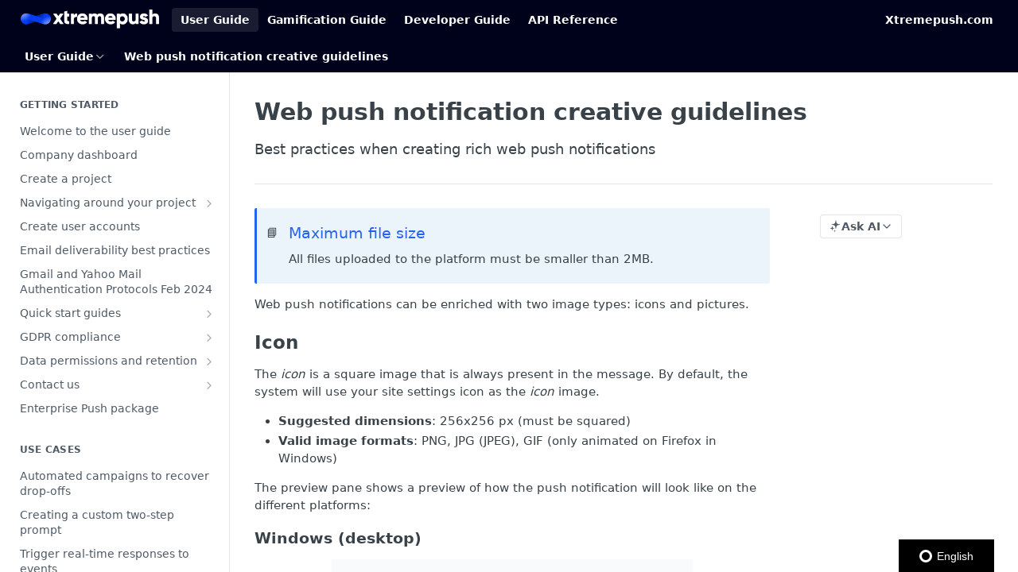

--- FILE ---
content_type: text/html; charset=utf-8
request_url: https://docs.xtremepush.com/docs/web-push-creative-guidelines
body_size: 52151
content:
<!DOCTYPE html><html lang="en" style="" data-color-mode="light" class=" useReactApp  "><head><meta charset="utf-8"><meta name="readme-deploy" content="5.575.0"><meta name="readme-subdomain" content="xtremepush"><meta name="readme-repo" content="xtremepush-e8b4a00abb92"><meta name="readme-version" content="2025.6"><title>Web push notification creative guidelines</title><meta name="description" content="Best practices when creating rich web push notifications" data-rh="true"><meta property="og:title" content="Web push notification creative guidelines" data-rh="true"><meta property="og:description" content="Best practices when creating rich web push notifications" data-rh="true"><meta property="og:site_name" content="Xtremepush User Guide"><meta name="twitter:title" content="Web push notification creative guidelines" data-rh="true"><meta name="twitter:description" content="Best practices when creating rich web push notifications" data-rh="true"><meta name="twitter:card" content="summary_large_image"><meta name="viewport" content="width=device-width, initial-scale=1.0"><meta property="og:image" content="https://cdn.readme.io/og-image/create?type=docs&amp;title=Web%20push%20notification%20creative%20guidelines&amp;projectTitle=Xtremepush%20User%20Guide&amp;description=Best%20practices%20when%20creating%20rich%20web%20push%20notifications&amp;logoUrl=https%3A%2F%2Ffiles.readme.io%2F0188d6d60f66a020e0c649884eeeb40987629c7a0fca84811cdf3d44d73bafdf-small-icon-xtremepush-land-4-dark.png&amp;color=%2300021b&amp;variant=light" data-rh="true"><meta name="twitter:image" content="https://cdn.readme.io/og-image/create?type=docs&amp;title=Web%20push%20notification%20creative%20guidelines&amp;projectTitle=Xtremepush%20User%20Guide&amp;description=Best%20practices%20when%20creating%20rich%20web%20push%20notifications&amp;logoUrl=https%3A%2F%2Ffiles.readme.io%2F0188d6d60f66a020e0c649884eeeb40987629c7a0fca84811cdf3d44d73bafdf-small-icon-xtremepush-land-4-dark.png&amp;color=%2300021b&amp;variant=light" data-rh="true"><meta property="og:image:width" content="1200"><meta property="og:image:height" content="630"><link id="favicon" rel="shortcut icon" href="https://docs.xtremepush.com/favicon.ico" type="image/x-icon"><link rel="canonical" href="https://docs.xtremepush.com/docs/web-push-creative-guidelines"><script src="https://cdn.readme.io/public/js/unauthorized-redirect.js?1768925552195"></script><script src="https://cdn.readme.io/public/js/cash-dom.min.js?1768925552195"></script><link data-chunk="Footer" rel="preload" as="style" href="https://cdn.readme.io/public/hub/web/Footer.7ca87f1efe735da787ba.css">
<link data-chunk="RMDX" rel="preload" as="style" href="https://cdn.readme.io/public/hub/web/RMDX.9331f322bb5b573f9d25.css">
<link data-chunk="RMDX" rel="preload" as="style" href="https://cdn.readme.io/public/hub/web/8788.4045910b170ecef2a9d6.css">
<link data-chunk="Doc" rel="preload" as="style" href="https://cdn.readme.io/public/hub/web/Doc.f67d660e3f715c725f76.css">
<link data-chunk="Doc" rel="preload" as="style" href="https://cdn.readme.io/public/hub/web/7852.ac9df4a2ec0fafbbc3e0.css">
<link data-chunk="SuperHubSearch" rel="preload" as="style" href="https://cdn.readme.io/public/hub/web/SuperHubSearch.6a1ff81afa1809036d22.css">
<link data-chunk="Header" rel="preload" as="style" href="https://cdn.readme.io/public/hub/web/Header.3f100d0818bd9a0d962e.css">
<link data-chunk="Containers-EndUserContainer" rel="preload" as="style" href="https://cdn.readme.io/public/hub/web/Containers-EndUserContainer.c474218e3da23db49451.css">
<link data-chunk="main" rel="preload" as="style" href="https://cdn.readme.io/public/hub/web/main.2f0b1fcb0624f09ee5e5.css">
<link data-chunk="main" rel="preload" as="style" href="https://cdn.readme.io/public/hub/web/ui-styles.59ec1c636bb8cee5a6ef.css">
<link data-chunk="main" rel="preload" as="script" href="https://cdn.readme.io/public/hub/web/main.7104ec84577a3e42a346.js">
<link data-chunk="routes-SuperHub" rel="preload" as="script" href="https://cdn.readme.io/public/hub/web/routes-SuperHub.bcb9b19cff85a0447a37.js">
<link data-chunk="Containers-EndUserContainer" rel="preload" as="script" href="https://cdn.readme.io/public/hub/web/Containers-EndUserContainer.2d5ea78239ad5c63b1ce.js">
<link data-chunk="Header" rel="preload" as="script" href="https://cdn.readme.io/public/hub/web/Header.0d0ace64749467b13d58.js">
<link data-chunk="core-icons-chevron-up-down-svg" rel="preload" as="script" href="https://cdn.readme.io/public/hub/web/core-icons.0723410dcfd0b81e45dd.js">
<link data-chunk="SuperHubSearch" rel="preload" as="script" href="https://cdn.readme.io/public/hub/web/3766.649eaa2b700c2449e689.js">
<link data-chunk="SuperHubSearch" rel="preload" as="script" href="https://cdn.readme.io/public/hub/web/6123.a2ef3290db790599acca.js">
<link data-chunk="SuperHubSearch" rel="preload" as="script" href="https://cdn.readme.io/public/hub/web/6146.f99bcbc8d654cc36d7c8.js">
<link data-chunk="SuperHubSearch" rel="preload" as="script" href="https://cdn.readme.io/public/hub/web/8836.dbe2a8b6a6809625282d.js">
<link data-chunk="SuperHubSearch" rel="preload" as="script" href="https://cdn.readme.io/public/hub/web/SuperHubSearch.01a8dfcf20a7f0fd5a06.js">
<link data-chunk="Doc" rel="preload" as="script" href="https://cdn.readme.io/public/hub/web/3781.e78b96a01630dde138be.js">
<link data-chunk="Doc" rel="preload" as="script" href="https://cdn.readme.io/public/hub/web/6563.536d53a51a39205d3d9b.js">
<link data-chunk="Doc" rel="preload" as="script" href="https://cdn.readme.io/public/hub/web/6652.3900ee39f7cfe0a89511.js">
<link data-chunk="Doc" rel="preload" as="script" href="https://cdn.readme.io/public/hub/web/4915.4968d598cb90893f0796.js">
<link data-chunk="Doc" rel="preload" as="script" href="https://cdn.readme.io/public/hub/web/6349.d9da5fd0043c55243e87.js">
<link data-chunk="Doc" rel="preload" as="script" href="https://cdn.readme.io/public/hub/web/8075.0be98a9a012c59b7ace8.js">
<link data-chunk="Doc" rel="preload" as="script" href="https://cdn.readme.io/public/hub/web/7852.90757a462fbdc11eb08b.js">
<link data-chunk="Doc" rel="preload" as="script" href="https://cdn.readme.io/public/hub/web/9711.6d6bb79d779138d9ffc5.js">
<link data-chunk="Doc" rel="preload" as="script" href="https://cdn.readme.io/public/hub/web/9819.1dae18aeff002cf5bfcf.js">
<link data-chunk="Doc" rel="preload" as="script" href="https://cdn.readme.io/public/hub/web/949.7221eb4940f7fc325cea.js">
<link data-chunk="Doc" rel="preload" as="script" href="https://cdn.readme.io/public/hub/web/Doc.bc8c7f7c9b3a4e5709c8.js">
<link data-chunk="ConnectMetadata" rel="preload" as="script" href="https://cdn.readme.io/public/hub/web/ConnectMetadata.d3beced9628aca1e6cb7.js">
<link data-chunk="RMDX" rel="preload" as="script" href="https://cdn.readme.io/public/hub/web/8424.7ca51ba764db137ea058.js">
<link data-chunk="RMDX" rel="preload" as="script" href="https://cdn.readme.io/public/hub/web/9947.08b2610863d170f1b6c7.js">
<link data-chunk="RMDX" rel="preload" as="script" href="https://cdn.readme.io/public/hub/web/5496.257552460969011bd54a.js">
<link data-chunk="RMDX" rel="preload" as="script" href="https://cdn.readme.io/public/hub/web/8788.a298145347768f6e8961.js">
<link data-chunk="RMDX" rel="preload" as="script" href="https://cdn.readme.io/public/hub/web/1165.002e4541f2ba3ba0fbf2.js">
<link data-chunk="RMDX" rel="preload" as="script" href="https://cdn.readme.io/public/hub/web/RMDX.bfc34a9da549bd5e1236.js">
<link data-chunk="Footer" rel="preload" as="script" href="https://cdn.readme.io/public/hub/web/Footer.9f1a3307d1d61765d9bb.js">
<link data-chunk="main" rel="stylesheet" href="https://cdn.readme.io/public/hub/web/ui-styles.59ec1c636bb8cee5a6ef.css">
<link data-chunk="main" rel="stylesheet" href="https://cdn.readme.io/public/hub/web/main.2f0b1fcb0624f09ee5e5.css">
<link data-chunk="Containers-EndUserContainer" rel="stylesheet" href="https://cdn.readme.io/public/hub/web/Containers-EndUserContainer.c474218e3da23db49451.css">
<link data-chunk="Header" rel="stylesheet" href="https://cdn.readme.io/public/hub/web/Header.3f100d0818bd9a0d962e.css">
<link data-chunk="SuperHubSearch" rel="stylesheet" href="https://cdn.readme.io/public/hub/web/SuperHubSearch.6a1ff81afa1809036d22.css">
<link data-chunk="Doc" rel="stylesheet" href="https://cdn.readme.io/public/hub/web/7852.ac9df4a2ec0fafbbc3e0.css">
<link data-chunk="Doc" rel="stylesheet" href="https://cdn.readme.io/public/hub/web/Doc.f67d660e3f715c725f76.css">
<link data-chunk="RMDX" rel="stylesheet" href="https://cdn.readme.io/public/hub/web/8788.4045910b170ecef2a9d6.css">
<link data-chunk="RMDX" rel="stylesheet" href="https://cdn.readme.io/public/hub/web/RMDX.9331f322bb5b573f9d25.css">
<link data-chunk="Footer" rel="stylesheet" href="https://cdn.readme.io/public/hub/web/Footer.7ca87f1efe735da787ba.css"><!-- CUSTOM CSS--><style title="rm-custom-css">:root{--project-color-primary:#00021b;--project-color-inverse:#fff;--recipe-button-color:#2563EB;--recipe-button-color-hover:#0e3b9c;--recipe-button-color-active:#0a296d;--recipe-button-color-focus:rgba(37, 99, 235, 0.25);--recipe-button-color-disabled:#e0e9fc}[id=enterprise] .ReadMeUI[is=AlgoliaSearch]{--project-color-primary:#00021b;--project-color-inverse:#fff}a{color:var(--color-link-primary,#2563eb)}a:hover{color:var(--color-link-primary-darken-5,#0e3b9c)}a.text-muted:hover{color:var(--color-link-primary,#2563eb)}.btn.btn-primary{background-color:#2563eb}.btn.btn-primary:hover{background-color:#0e3b9c}.theme-line #hub-landing-top h2{color:#2563eb}#hub-landing-top .btn:hover{color:#2563eb}.theme-line #hub-landing-top .btn:hover{color:#fff}.theme-solid header#hub-header #header-top{background-color:#00021b}.theme-solid.header-gradient header#hub-header #header-top{background:linear-gradient(to bottom,#00021b,#2563eb)}.theme-solid.header-custom header#hub-header #header-top{background-image:url(undefined)}.theme-line header#hub-header #header-top{border-bottom-color:#00021b}.theme-line header#hub-header #header-top .btn{background-color:#00021b}header#hub-header #header-top #header-logo{width:260px;height:36px;margin-top:2px;background-image:url(https://files.readme.io/0188d6d60f66a020e0c649884eeeb40987629c7a0fca84811cdf3d44d73bafdf-small-icon-xtremepush-land-4-dark.png)}#hub-subheader-parent #hub-subheader .hub-subheader-breadcrumbs .dropdown-menu a:hover{background-color:#00021b}#subheader-links a.active{color:#00021b!important;box-shadow:inset 0 -2px 0 #00021b}#subheader-links a:hover{color:#00021b!important;box-shadow:inset 0 -2px 0 #00021b;opacity:.7}.discussion .submit-vote.submit-vote-parent.voted a.submit-vote-button{background-color:#2563eb}section#hub-discuss .discussion a .discuss-body h4{color:#2563eb}section#hub-discuss .discussion a:hover .discuss-body h4{color:#0e3b9c}#hub-subheader-parent #hub-subheader.sticky-header.sticky{border-bottom-color:#2563eb}#hub-subheader-parent #hub-subheader.sticky-header.sticky .search-box{border-bottom-color:#2563eb}#hub-search-results h3 em{color:#2563eb}.main_background,.tag-item{background:#2563eb!important}.main_background:hover{background:#0e3b9c!important}.main_color{color:#00021b!important}.border_bottom_main_color{border-bottom:2px solid #00021b}.main_color_hover:hover{color:#00021b!important}section#hub-discuss h1{color:#2563eb}#hub-reference .hub-api .api-definition .api-try-it-out.active{border-color:#2563eb;background-color:#2563eb}#hub-reference .hub-api .api-definition .api-try-it-out.active:hover{background-color:#0e3b9c;border-color:#0e3b9c}#hub-reference .hub-api .api-definition .api-try-it-out:hover{border-color:#2563eb;color:#2563eb}#hub-reference .hub-reference .logs .logs-empty .logs-login-button,#hub-reference .hub-reference .logs .logs-login .logs-login-button{background-color:var(--project-color-primary,#2563eb);border-color:var(--project-color-primary,#2563eb)}#hub-reference .hub-reference .logs .logs-empty .logs-login-button:hover,#hub-reference .hub-reference .logs .logs-login .logs-login-button:hover{background-color:#0e3b9c;border-color:#0e3b9c}#hub-reference .hub-reference .logs .logs-empty>svg>path,#hub-reference .hub-reference .logs .logs-login>svg>path{fill:#2563eb;fill:var(--project-color-primary,#2563eb)}#hub-reference .hub-reference .logs:last-child .logs-empty,#hub-reference .hub-reference .logs:last-child .logs-login{margin-bottom:35px}#hub-reference .hub-reference .hub-reference-section .hub-reference-left header .hub-reference-edit:hover{color:#2563eb}.main-color-accent{border-bottom:3px solid #00021b;padding-bottom:8px}/*! BEGIN HUB_CUSTOM_STYLES */.hub-landing-none,.hub-landing-top,.rm-LandingPageHeader{display:none!important}#header-logo{margin-bottom:10px!important}#header-nav-left{margin-left:50px!important}@media (max-width:767px){.hidden-xs{display:none!important}}.rm-NavLinksDropdown{display:none}.btn-block{display:block;width:100%}.btn.btn-lg{padding:8px 16px;font-size:18px;line-height:1.3333333;border-radius:30px!important}.btn.btn-primary{background-color:#2563eb!important;border-color:#2563eb!important;border-radius:30px!important;font-weight:700!important}.btn.btn-primary:hover{color:#fff!important;background-color:#1f40af!important;border-color:#1f40af!important}.btn-outline-primary{color:#2563eb!important;border-color:#2563eb!important;border-width:2px;border-radius:30px!important;font-weight:700!important}.btn-outline-primary:hover{color:#fff!important;background-color:#1f40af!important;border-color:#1f40af!important}.callout.callout_info{background-color:#ebf4fb!important;--title:#2563EB!important;--border:#2563EB!important}.callout.callout_okay{background-color:#e6faf6!important;--title:#00C8A4!important;--border:#00C8A4!important}.callout.callout_warn{background-color:#fffbeb!important;--title:#F8B600!important;--border:#F8B600!important}.callout.callout_error{background-color:#fbebeb!important;--title:#DC3545!important;--border:#DC3545!important}.video-container{overflow:hidden;position:relative;width:100%}.video-container::after{padding-top:56.25%;display:block;content:''}.video-container iframe{position:absolute;top:0;left:0;width:100%;height:100%}div.content-toc-xp{position:absolute;top:0;left:100%;width:212px;height:100%}div.content-toc-xp .content-toc ul{list-style:none;padding:0;margin:0;line-height:normal}@media (max-width:1025px){div.content-toc-xp{display:none!important}}.App .rm-LandingPageHeader{display:block!important}#header-nav-left{margin-left:0!important}.App .rm-NavLinksDropdown{display:flex!important}div.content-toc-xp{display:none!important}.App .markdown-body .btn{display:inline-block}.App .markdown-body .btn.btn-lg{padding:8px 16px;font-size:18px;line-height:1.33;border-radius:30px}.App .markdown-body .btn.btn-primary{background:#2563eb;border-color:#2563eb;border-radius:30px;font-weight:700}.App .markdown-body .btn-outline-primary{color:#2563eb;border-color:#2563eb;border-width:2px;border-radius:30px;font-weight:700}/*! END HUB_CUSTOM_STYLES */</style><!-- Google Tag Manager -->
<script>(function(w,d,s,l,i){w[l]=w[l]||[];w[l].push({'gtm.start':
new Date().getTime(),event:'gtm.js'});var f=d.getElementsByTagName(s)[0],
j=d.createElement(s),dl=l!='dataLayer'?'&l='+l:'';j.async=true;j.src=
'https://www.googletagmanager.com/gtm.js?id='+i+dl;f.parentNode.insertBefore(j,f);
})(window,document,'script','dataLayer','GTM-TJB8JVD');
<!-- End Google Tag Manager -->


(function(d, script) {
    script = d.createElement('script');
    script.type = 'text/javascript';
    script.async = true;
    script.onload = function(){
        // remote script has loaded
        !function(a){if(!a.Localize){a.Localize={};for(var e=["translate","untranslate","phrase","initialize","translatePage","setLanguage","getLanguage","detectLanguage","getAvailableLanguages","untranslatePage","bootstrap","prefetch","on","off","hideWidget","showWidget","getSourceLanguage"],t=0;t<e.length;t++)a.Localize[e[t]]=function(){}}}(window);
      
        Localize.initialize({
          key: 'H0NY4anCXARfK',
          rememberLanguage: true,
          blockedIds: ['goog-gt-tt'],
          // other options go here, separated by commas
        });
    };
    script.src = 'https://global.localizecdn.com/localize.js';
    d.getElementsByTagName('head')[0].appendChild(script);
}(document));
  </script><meta name="google-site-verification" content="BrqOloboyWm-D4oCnivPlnWi8oWASrgROpG9p7pzL8A"><meta name="loadedProject" content="xtremepush"><script>var storedColorMode = `light` === 'system' ? window.localStorage.getItem('color-scheme') : `light`
document.querySelector('[data-color-mode]').setAttribute('data-color-mode', storedColorMode)</script><script id="config" type="application/json" data-json="{&quot;algoliaIndex&quot;:&quot;readme_search_v2&quot;,&quot;amplitude&quot;:{&quot;apiKey&quot;:&quot;dc8065a65ef83d6ad23e37aaf014fc84&quot;,&quot;enabled&quot;:true},&quot;asset_url&quot;:&quot;https://cdn.readme.io&quot;,&quot;domain&quot;:&quot;readme.io&quot;,&quot;domainFull&quot;:&quot;https://dash.readme.com&quot;,&quot;encryptedLocalStorageKey&quot;:&quot;ekfls-2025-03-27&quot;,&quot;fullstory&quot;:{&quot;enabled&quot;:true,&quot;orgId&quot;:&quot;FSV9A&quot;},&quot;git&quot;:{&quot;sync&quot;:{&quot;bitbucket&quot;:{&quot;installationLink&quot;:&quot;https://developer.atlassian.com/console/install/310151e6-ca1a-4a44-9af6-1b523fea0561?signature=AYABeMn9vqFkrg%2F1DrJAQxSyVf4AAAADAAdhd3Mta21zAEthcm46YXdzOmttczp1cy13ZXN0LTI6NzA5NTg3ODM1MjQzOmtleS83MDVlZDY3MC1mNTdjLTQxYjUtOWY5Yi1lM2YyZGNjMTQ2ZTcAuAECAQB4IOp8r3eKNYw8z2v%2FEq3%2FfvrZguoGsXpNSaDveR%2FF%2Fo0BHUxIjSWx71zNK2RycuMYSgAAAH4wfAYJKoZIhvcNAQcGoG8wbQIBADBoBgkqhkiG9w0BBwEwHgYJYIZIAWUDBAEuMBEEDOJgARbqndU9YM%2FRdQIBEIA7unpCah%2BIu53NA72LkkCDhNHOv%2BgRD7agXAO3jXqw0%2FAcBOB0%2F5LmpzB5f6B1HpkmsAN2i2SbsFL30nkAB2F3cy1rbXMAS2Fybjphd3M6a21zOmV1LXdlc3QtMTo3MDk1ODc4MzUyNDM6a2V5LzQ2MzBjZTZiLTAwYzMtNGRlMi04NzdiLTYyN2UyMDYwZTVjYwC4AQICAHijmwVTMt6Oj3F%2B0%2B0cVrojrS8yZ9ktpdfDxqPMSIkvHAGT%[base64]%2BMHwGCSqGSIb3DQEHBqBvMG0CAQAwaAYJKoZIhvcNAQcBMB4GCWCGSAFlAwQBLjARBAzzWhThsIgJwrr%2FY2ECARCAOxoaW9pob21lweyAfrIm6Fw7gd8D%2B%2F8LHk4rl3jjULDM35%2FVPuqBrqKunYZSVCCGNGB3RqpQJr%2FasASiAgAAAAAMAAAQAAAAAAAAAAAAAAAAAEokowLKsF1tMABEq%2BKNyJP%2F%2F%2F%2F%2FAAAAAQAAAAAAAAAAAAAAAQAAADJLzRcp6MkqKR43PUjOiRxxbxXYhLc6vFXEutK3%2BQ71yuPq4dC8pAHruOVQpvVcUSe8dptV8c7wR8BTJjv%2F%2FNe8r0g%3D&amp;product=bitbucket&quot;}}},&quot;metrics&quot;:{&quot;billingCronEnabled&quot;:&quot;true&quot;,&quot;dashUrl&quot;:&quot;https://m.readme.io&quot;,&quot;defaultUrl&quot;:&quot;https://m.readme.io&quot;,&quot;exportMaxRetries&quot;:12,&quot;wsUrl&quot;:&quot;wss://m.readme.io&quot;},&quot;micro&quot;:{&quot;baseUrl&quot;:&quot;https://micro-beta.readme.com&quot;},&quot;proxyUrl&quot;:&quot;https://try.readme.io&quot;,&quot;readmeRecaptchaSiteKey&quot;:&quot;6LesVBYpAAAAAESOCHOyo2kF9SZXPVb54Nwf3i2x&quot;,&quot;releaseVersion&quot;:&quot;5.575.0&quot;,&quot;reservedWords&quot;:{&quot;tools&quot;:[&quot;execute-request&quot;,&quot;get-code-snippet&quot;,&quot;get-endpoint&quot;,&quot;get-request-body&quot;,&quot;get-response-schema&quot;,&quot;get-server-variables&quot;,&quot;list-endpoints&quot;,&quot;list-security-schemes&quot;,&quot;list-specs&quot;,&quot;search-specs&quot;,&quot;search&quot;,&quot;fetch&quot;]},&quot;sentry&quot;:{&quot;dsn&quot;:&quot;https://3bbe57a973254129bcb93e47dc0cc46f@o343074.ingest.sentry.io/2052166&quot;,&quot;enabled&quot;:true},&quot;shMigration&quot;:{&quot;promoVideo&quot;:&quot;&quot;,&quot;forceWaitlist&quot;:false,&quot;migrationPreview&quot;:false},&quot;sslBaseDomain&quot;:&quot;readmessl.com&quot;,&quot;sslGenerationService&quot;:&quot;ssl.readmessl.com&quot;,&quot;stripePk&quot;:&quot;pk_live_5103PML2qXbDukVh7GDAkQoR4NSuLqy8idd5xtdm9407XdPR6o3bo663C1ruEGhXJjpnb2YCpj8EU1UvQYanuCjtr00t1DRCf2a&quot;,&quot;superHub&quot;:{&quot;newProjectsEnabled&quot;:true},&quot;wootric&quot;:{&quot;accountToken&quot;:&quot;NPS-122b75a4&quot;,&quot;enabled&quot;:true}}"></script></head><body class="body-none theme-solid header-solid header-bg-size-auto header-bg-pos-tl header-overlay-triangles reference-layout-column lumosity-dark "><div id="ssr-top"></div><div id="ssr-main"><div class="App ThemeContext ThemeContext_dark ThemeContext_classic" style="--color-primary:#00021b;--color-primary-inverse:#fff;--color-primary-alt:#2563EB;--color-primary-darken-10:#000000;--color-primary-darken-20:#000000;--color-primary-alpha-25:rgba(0, 2, 27, 0.25);--color-link-primary:#2563EB;--color-link-primary-darken-5:#1555e2;--color-link-primary-darken-10:#134cca;--color-link-primary-darken-20:#0e3b9c;--color-link-primary-alpha-50:rgba(37, 99, 235, 0.5);--color-link-primary-alpha-25:rgba(37, 99, 235, 0.25);--color-link-background:rgba(37, 99, 235, 0.09);--color-link-text:#fff;--color-login-link:#018ef5;--color-login-link-text:#fff;--color-login-link-darken-10:#0171c2;--color-login-link-primary-alpha-50:rgba(1, 142, 245, 0.5)"><div class="SuperHub2RNxzk6HzHiJ"><div class="ContentWithOwlbotx4PaFDoA1KMz"><div class="ContentWithOwlbot-content2X1XexaN8Lf2"><header class="Header3zzata9F_ZPQ rm-Header_classic Header_collapsible3n0YXfOvb_Al rm-Header"><div class="rm-Header-top Header-topuTMpygDG4e1V Header-top_classic3g7Q6zoBy8zh"><div class="rm-Container rm-Container_flex"><div style="outline:none" tabindex="-1"><a href="#content" target="_self" class="Button Button_md rm-JumpTo Header-jumpTo3IWKQXmhSI5D Button_primary">Jump to Content</a></div><div class="rm-Header-left Header-leftADQdGVqx1wqU"><a class="rm-Logo Header-logo1Xy41PtkzbdG" href="/" target="_self"><img alt="Xtremepush User Guide" class="rm-Logo-img Header-logo-img3YvV4lcGKkeb" src="https://files.readme.io/0188d6d60f66a020e0c649884eeeb40987629c7a0fca84811cdf3d44d73bafdf-small-icon-xtremepush-land-4-dark.png"/></a><a aria-current="page" class="Button Button_md rm-Header-link rm-Header-top-link Button_slate_text rm-Header-top-link_active Header-link2tXYTgXq85zW active" href="/docs" target="_self">User Guide</a><a class="Button Button_md rm-Header-link rm-Header-top-link Button_slate_text Header-link2tXYTgXq85zW" href="/docs/overview-of-games-hub" target="_self">Gamification Guide</a><a class="Button Button_md rm-Header-link rm-Header-top-link Button_slate_text Header-link2tXYTgXq85zW" href="/docs/android-integration" target="_self">Developer Guide</a><a class="Button Button_md rm-Header-link rm-Header-top-link Button_slate_text Header-link2tXYTgXq85zW" href="/reference" target="_self">API Reference</a></div><div class="rm-Header-left Header-leftADQdGVqx1wqU Header-left_mobile1RG-X93lx6PF"><div><button aria-label="Toggle navigation menu" class="icon-menu menu3d6DYNDa3tk5" type="button"></button><div class=""><div class="Flyout95xhYIIoTKtc undefined rm-Flyout" data-testid="flyout"><div class="MobileFlyout1hHJpUd-nYkd"><a class="rm-MobileFlyout-item NavItem-item1gDDTqaXGhm1 NavItem-item_mobile1qG3gd-Mkck- " href="/" target="_self"><i class="icon-landing-page-2 NavItem-badge1qOxpfTiALoz rm-Header-bottom-link-icon"></i><span class="NavItem-textSlZuuL489uiw">Home</span></a><a aria-current="page" class="rm-MobileFlyout-item NavItem-item1gDDTqaXGhm1 NavItem-item_mobile1qG3gd-Mkck-  active" href="/docs" target="_self"><i class="icon-guides NavItem-badge1qOxpfTiALoz rm-Header-bottom-link-icon"></i><span class="NavItem-textSlZuuL489uiw">User Guide</span></a><a class="rm-MobileFlyout-item NavItem-item1gDDTqaXGhm1 NavItem-item_mobile1qG3gd-Mkck- " href="/reference" target="_self"><i class="icon-references NavItem-badge1qOxpfTiALoz rm-Header-bottom-link-icon"></i><span class="NavItem-textSlZuuL489uiw">API Reference</span></a><a class="rm-MobileFlyout-item NavItem-item1gDDTqaXGhm1 NavItem-item_mobile1qG3gd-Mkck- " href="/changelog" target="_self"><i class="icon-changelog NavItem-badge1qOxpfTiALoz rm-Header-bottom-link-icon"></i><span class="NavItem-textSlZuuL489uiw">Changelog</span></a><hr class="MobileFlyout-divider10xf7R2X1MeW"/><a aria-current="page" class="rm-MobileFlyout-item NavItem-item1gDDTqaXGhm1 NavItem-item_mobile1qG3gd-Mkck- NavItem_dropdown-muted1xJVuczwGc74 active" href="/docs" target="_self">User Guide</a><a class="rm-MobileFlyout-item NavItem-item1gDDTqaXGhm1 NavItem-item_mobile1qG3gd-Mkck- NavItem_dropdown-muted1xJVuczwGc74" href="/docs/overview-of-games-hub" target="_self">Gamification Guide</a><a class="rm-MobileFlyout-item NavItem-item1gDDTqaXGhm1 NavItem-item_mobile1qG3gd-Mkck- NavItem_dropdown-muted1xJVuczwGc74" href="/docs/android-integration" target="_self">Developer Guide</a><a class="rm-MobileFlyout-item NavItem-item1gDDTqaXGhm1 NavItem-item_mobile1qG3gd-Mkck- NavItem_dropdown-muted1xJVuczwGc74" href="/reference" target="_self">API Reference</a><a class="rm-MobileFlyout-item NavItem-item1gDDTqaXGhm1 NavItem-item_mobile1qG3gd-Mkck- NavItem_dropdown-muted1xJVuczwGc74" href="https://xtremepush.com/" rel="noopener" target="_blank" to="https://xtremepush.com/">Xtremepush.com</a><a class="MobileFlyout-logo3Lq1eTlk1K76 Header-logo1Xy41PtkzbdG rm-Logo" href="/" target="_self"><img alt="Xtremepush User Guide" class="Header-logo-img3YvV4lcGKkeb rm-Logo-img" src="https://files.readme.io/0188d6d60f66a020e0c649884eeeb40987629c7a0fca84811cdf3d44d73bafdf-small-icon-xtremepush-land-4-dark.png"/></a></div></div></div></div><div class="Header-left-nav2xWPWMNHOGf_"><i aria-hidden="true" class="icon-guides Header-left-nav-icon10glJKFwewOv"></i>User Guide</div></div><div class="rm-Header-right Header-right21PC2XTT6aMg"><span class="Header-right_desktop14ja01RUQ7HE"><a class="Button Button_md rm-Header-link rm-Header-top-link Button_slate_text Header-link2tXYTgXq85zW" href="https://xtremepush.com/" target="_self" to="https://xtremepush.com/">Xtremepush.com</a></span><div class="Header-searchtb6Foi0-D9Vx"><button aria-label="Search ⌘k" class="rm-SearchToggle" data-symbol="⌘"><div class="rm-SearchToggle-icon icon-search1"></div></button></div></div></div></div><div class="Header-bottom2eLKOFXMEmh5 Header-bottom_classic rm-Header-bottom"><div class="rm-Container rm-Container_flex"><nav aria-label="Primary navigation" class="Header-leftADQdGVqx1wqU Header-subnavnVH8URdkgvEl" role="navigation"><div class="rm-NavLinksDropdown Dropdown Dropdown_closed" data-testid="dropdown-container"><div class="Dropdown-toggle" aria-haspopup="dialog"><button class="rm-Header-link rm-Header-bottom-link NavItem2xSfFaVqfRjy Button Button_slate_text Button_md" type="button"><span>User Guide</span><i class="NavItem-chevron3ZtU4bd1q5sy icon-chevron-down"></i></button></div></div><span class="rm-Header-link rm-Header-bottom-link NavItem2xSfFaVqfRjy NavItem_inactive1YE6SGanIJp5">Web push notification creative guidelines</span></nav><button align="center" justify="between" style="--flex-gap:var(--xs)" class="Button Button_sm Flex Flex_row MobileSubnav1DsTfasXloM2 Button_contrast Button_contrast_outline" type="button"><span class="Button-label">Web push notification creative guidelines</span><span class="IconWrapper Icon-wrapper2z2wVIeGsiUy"><svg fill="none" viewBox="0 0 24 24" class="Icon Icon3_D2ysxFZ_ll Icon-svg2Lm7f6G9Ly5a" data-name="chevron-up-down" role="img" style="--icon-color:inherit;--icon-size:inherit;--icon-stroke-width:2px"><path stroke="currentColor" stroke-linecap="round" stroke-linejoin="round" d="m6 16 6 6 6-6M18 8l-6-6-6 6" class="icon-stroke-width"></path></svg></span></button></div></div><div class="hub-search-results--reactApp " id="hub-search-results"><div class="hub-container"><div class="modal-backdrop show-modal rm-SearchModal" role="button" tabindex="0"><div aria-label="Search Dialog" class="SuperHubSearchI_obvfvvQi4g" id="AppSearch" role="tabpanel" tabindex="0"><div data-focus-guard="true" tabindex="-1" style="width:1px;height:0px;padding:0;overflow:hidden;position:fixed;top:1px;left:1px"></div><div data-focus-lock-disabled="disabled" class="SuperHubSearch-container2BhYey2XE-Ij"><div class="SuperHubSearch-col1km8vLFgOaYj"><div class="SearchBoxnZBxftziZGcz"><input aria-label="Search" autoCapitalize="off" autoComplete="off" autoCorrect="off" spellcheck="false" tabindex="0" aria-required="false" class="Input Input_md SearchBox-inputR4jffU8l10iF" type="search" value=""/></div><div class="SearchTabs3rNhUK3HjrRJ"><div class="Tabs Tabs-list" role="tablist"><div aria-label="All" aria-selected="true" class="SearchTabs-tab1TrpmhQv840T Tabs-listItem Tabs-listItem_active" role="tab" tabindex="1"><span class="SearchTabs-tab1TrpmhQv840T"><span class="IconWrapper Icon-wrapper2z2wVIeGsiUy"><svg fill="none" viewBox="0 0 24 24" class="Icon Icon3_D2ysxFZ_ll Icon-svg2Lm7f6G9Ly5a icon" data-name="search" role="img" style="--icon-color:inherit;--icon-size:inherit;--icon-stroke-width:2px"><path stroke="currentColor" stroke-linecap="round" stroke-linejoin="round" d="M11 19a8 8 0 1 0 0-16 8 8 0 0 0 0 16ZM21 21l-4.35-4.35" class="icon-stroke-width"></path></svg></span>All</span></div><div aria-label="Pages" aria-selected="false" class="SearchTabs-tab1TrpmhQv840T Tabs-listItem" role="tab" tabindex="1"><span class="SearchTabs-tab1TrpmhQv840T"><span class="IconWrapper Icon-wrapper2z2wVIeGsiUy"><svg fill="none" viewBox="0 0 24 24" class="Icon Icon3_D2ysxFZ_ll Icon-svg2Lm7f6G9Ly5a icon" data-name="custom-pages" role="img" style="--icon-color:inherit;--icon-size:inherit;--icon-stroke-width:2px"><path stroke="currentColor" stroke-linecap="round" stroke-linejoin="round" d="M13 2H6a2 2 0 0 0-2 2v16a2 2 0 0 0 2 2h12a2 2 0 0 0 2-2V9l-7-7Z" class="icon-stroke-width"></path><path stroke="currentColor" stroke-linecap="round" stroke-linejoin="round" d="M13 2v7h7M12 11.333V12M12 18v.667M9.407 12.407l.473.473M14.12 17.12l.473.473M8.333 15H9M15 15h.667M9.407 17.593l.473-.473M14.12 12.88l.473-.473" class="icon-stroke-width"></path></svg></span>Pages</span></div></div></div><div class="rm-SearchModal-empty SearchResults35_kFOb1zvxX SearchResults_emptyiWzyXErtNcQJ"><span class="IconWrapper Icon-wrapper2z2wVIeGsiUy"><svg fill="none" viewBox="0 0 24 24" class="Icon Icon3_D2ysxFZ_ll Icon-svg2Lm7f6G9Ly5a rm-SearchModal-empty-icon icon icon-search" data-name="search" role="img" style="--icon-color:inherit;--icon-size:var(--icon-md);--icon-stroke-width:2px"><path stroke="currentColor" stroke-linecap="round" stroke-linejoin="round" d="M11 19a8 8 0 1 0 0-16 8 8 0 0 0 0 16ZM21 21l-4.35-4.35" class="icon-stroke-width"></path></svg></span><h6 class="Title Title6 rm-SearchModal-empty-text">Start typing to search…</h6></div></div></div><div data-focus-guard="true" tabindex="-1" style="width:1px;height:0px;padding:0;overflow:hidden;position:fixed;top:1px;left:1px"></div></div></div></div></div></header><main class="SuperHubDoc3Z-1XSVTg-Q1 rm-Guides" id="content"><div class="SuperHubDoc-container2RY1FPE4Ewze rm-Container rm-Container_flex"><nav aria-label="Secondary navigation" class="rm-Sidebar hub-sidebar reference-redesign Nav3C5f8FcjkaHj rm-Sidebar_guides" id="hub-sidebar" role="navigation"><div class="Sidebar1t2G1ZJq-vU1 rm-Sidebar hub-sidebar-content"><section class="Sidebar-listWrapper6Q9_yUrG906C rm-Sidebar-section"><h2 class="Sidebar-headingTRQyOa2pk0gh rm-Sidebar-heading">Getting started</h2><ul class="Sidebar-list_sidebarLayout3RaX72iQNOEI Sidebar-list3cZWQLaBf9k8 rm-Sidebar-list"><li class="Sidebar-item23D-2Kd61_k3"><a class="Sidebar-link2Dsha-r-GKh2 childless text-wrap rm-Sidebar-link" target="_self" href="/docs/overview"><span class="Sidebar-link-textLuTE1ySm4Kqn"><span class="Sidebar-link-text_label1gCT_uPnx7Gu">Welcome to the user guide</span></span></a></li><li class="Sidebar-item23D-2Kd61_k3"><a class="Sidebar-link2Dsha-r-GKh2 childless text-wrap rm-Sidebar-link" target="_self" href="/docs/company-dashboard"><span class="Sidebar-link-textLuTE1ySm4Kqn"><span class="Sidebar-link-text_label1gCT_uPnx7Gu">Company dashboard</span></span></a></li><li class="Sidebar-item23D-2Kd61_k3"><a class="Sidebar-link2Dsha-r-GKh2 childless text-wrap rm-Sidebar-link" target="_self" href="/docs/create-project"><span class="Sidebar-link-textLuTE1ySm4Kqn"><span class="Sidebar-link-text_label1gCT_uPnx7Gu">Create a project</span></span></a></li><li class="Sidebar-item23D-2Kd61_k3"><a class="Sidebar-link2Dsha-r-GKh2 Sidebar-link_parent text-wrap rm-Sidebar-link" target="_self" href="/docs/project-navigation"><span class="Sidebar-link-textLuTE1ySm4Kqn"><span class="Sidebar-link-text_label1gCT_uPnx7Gu">Navigating around your project</span></span><button aria-expanded="false" aria-label="Show subpages for Navigating around your project" class="Sidebar-link-buttonWrapper3hnFHNku8_BJ" type="button"><i aria-hidden="true" class="Sidebar-link-iconnjiqEiZlPn0W Sidebar-link-expandIcon2yVH6SarI6NW icon-chevron-rightward"></i></button></a><ul class="subpages Sidebar-list3cZWQLaBf9k8 rm-Sidebar-list"><li class="Sidebar-item23D-2Kd61_k3"><a class="Sidebar-link2Dsha-r-GKh2 childless subpage text-wrap rm-Sidebar-link" target="_self" href="/docs/project-dashboard"><span class="Sidebar-link-textLuTE1ySm4Kqn"><span class="Sidebar-link-text_label1gCT_uPnx7Gu">Project dashboard</span></span></a></li><li class="Sidebar-item23D-2Kd61_k3"><a class="Sidebar-link2Dsha-r-GKh2 childless subpage text-wrap rm-Sidebar-link" target="_self" href="/docs/legacy-dashboard"><span class="Sidebar-link-textLuTE1ySm4Kqn"><span class="Sidebar-link-text_label1gCT_uPnx7Gu">Legacy dashboard</span></span></a></li></ul></li><li class="Sidebar-item23D-2Kd61_k3"><a class="Sidebar-link2Dsha-r-GKh2 childless text-wrap rm-Sidebar-link" target="_self" href="/docs/create-user-accounts"><span class="Sidebar-link-textLuTE1ySm4Kqn"><span class="Sidebar-link-text_label1gCT_uPnx7Gu">Create user accounts</span></span></a></li><li class="Sidebar-item23D-2Kd61_k3"><a class="Sidebar-link2Dsha-r-GKh2 childless text-wrap rm-Sidebar-link" target="_self" href="/docs/email-deliverability"><span class="Sidebar-link-textLuTE1ySm4Kqn"><span class="Sidebar-link-text_label1gCT_uPnx7Gu">Email deliverability best practices</span></span></a></li><li class="Sidebar-item23D-2Kd61_k3"><a class="Sidebar-link2Dsha-r-GKh2 childless text-wrap rm-Sidebar-link" target="_self" href="/docs/changes-email-auth-protocols"><span class="Sidebar-link-textLuTE1ySm4Kqn"><span class="Sidebar-link-text_label1gCT_uPnx7Gu">Gmail and Yahoo Mail Authentication Protocols Feb 2024</span></span></a></li><li class="Sidebar-item23D-2Kd61_k3"><a class="Sidebar-link2Dsha-r-GKh2 Sidebar-link_parent text-wrap rm-Sidebar-link" target="_self" href="/docs/quick-start-guides"><span class="Sidebar-link-textLuTE1ySm4Kqn"><span class="Sidebar-link-text_label1gCT_uPnx7Gu">Quick start guides</span></span><button aria-expanded="false" aria-label="Show subpages for Quick start guides" class="Sidebar-link-buttonWrapper3hnFHNku8_BJ" type="button"><i aria-hidden="true" class="Sidebar-link-iconnjiqEiZlPn0W Sidebar-link-expandIcon2yVH6SarI6NW icon-chevron-rightward"></i></button></a><ul class="subpages Sidebar-list3cZWQLaBf9k8 rm-Sidebar-list"><li class="Sidebar-item23D-2Kd61_k3"><a class="Sidebar-link2Dsha-r-GKh2 childless subpage text-wrap rm-Sidebar-link" target="_self" href="/docs/quick-start-web-push"><span class="Sidebar-link-textLuTE1ySm4Kqn"><span class="Sidebar-link-text_label1gCT_uPnx7Gu">Web push quick start guide</span></span></a></li><li class="Sidebar-item23D-2Kd61_k3"><a class="Sidebar-link2Dsha-r-GKh2 childless subpage text-wrap rm-Sidebar-link" target="_self" href="/docs/quick-start-inbox"><span class="Sidebar-link-textLuTE1ySm4Kqn"><span class="Sidebar-link-text_label1gCT_uPnx7Gu">Inbox quick start guide</span></span></a></li><li class="Sidebar-item23D-2Kd61_k3"><a class="Sidebar-link2Dsha-r-GKh2 childless subpage text-wrap rm-Sidebar-link" target="_self" href="/docs/quick-start-onsite"><span class="Sidebar-link-textLuTE1ySm4Kqn"><span class="Sidebar-link-text_label1gCT_uPnx7Gu">On-site messages quick start guide</span></span></a></li><li class="Sidebar-item23D-2Kd61_k3"><a class="Sidebar-link2Dsha-r-GKh2 childless subpage text-wrap rm-Sidebar-link" target="_self" href="/docs/quick-start-mobile-push"><span class="Sidebar-link-textLuTE1ySm4Kqn"><span class="Sidebar-link-text_label1gCT_uPnx7Gu">Mobile push quick start guide</span></span></a></li><li class="Sidebar-item23D-2Kd61_k3"><a class="Sidebar-link2Dsha-r-GKh2 childless subpage text-wrap rm-Sidebar-link" target="_self" href="/docs/quick-start-inapp"><span class="Sidebar-link-textLuTE1ySm4Kqn"><span class="Sidebar-link-text_label1gCT_uPnx7Gu">In-app messages quick start guide</span></span></a></li><li class="Sidebar-item23D-2Kd61_k3"><a class="Sidebar-link2Dsha-r-GKh2 childless subpage text-wrap rm-Sidebar-link" target="_self" href="/docs/quick-start-email"><span class="Sidebar-link-textLuTE1ySm4Kqn"><span class="Sidebar-link-text_label1gCT_uPnx7Gu">Email quick start guide</span></span></a></li><li class="Sidebar-item23D-2Kd61_k3"><a class="Sidebar-link2Dsha-r-GKh2 childless subpage text-wrap rm-Sidebar-link" target="_self" href="/docs/quick-start-sms"><span class="Sidebar-link-textLuTE1ySm4Kqn"><span class="Sidebar-link-text_label1gCT_uPnx7Gu">SMS quick start guide</span></span></a></li><li class="Sidebar-item23D-2Kd61_k3"><a class="Sidebar-link2Dsha-r-GKh2 childless subpage text-wrap rm-Sidebar-link" target="_self" href="/docs/quick-start-webhooks"><span class="Sidebar-link-textLuTE1ySm4Kqn"><span class="Sidebar-link-text_label1gCT_uPnx7Gu">Webhooks quick start guide</span></span></a></li><li class="Sidebar-item23D-2Kd61_k3"><a class="Sidebar-link2Dsha-r-GKh2 childless subpage text-wrap rm-Sidebar-link" target="_self" href="/docs/quick-start-social"><span class="Sidebar-link-textLuTE1ySm4Kqn"><span class="Sidebar-link-text_label1gCT_uPnx7Gu">Chatbots &amp; social messaging quick start guide</span></span></a></li><li class="Sidebar-item23D-2Kd61_k3"><a class="Sidebar-link2Dsha-r-GKh2 childless subpage text-wrap rm-Sidebar-link" target="_self" href="/docs/quick-start-locations"><span class="Sidebar-link-textLuTE1ySm4Kqn"><span class="Sidebar-link-text_label1gCT_uPnx7Gu">Locations quick start guide</span></span></a></li><li class="Sidebar-item23D-2Kd61_k3"><a class="Sidebar-link2Dsha-r-GKh2 childless subpage text-wrap rm-Sidebar-link" target="_self" href="/docs/one-time-password-quick-start-guide"><span class="Sidebar-link-textLuTE1ySm4Kqn"><span class="Sidebar-link-text_label1gCT_uPnx7Gu">One-Time Password quick start guide</span></span></a></li></ul></li><li class="Sidebar-item23D-2Kd61_k3"><a class="Sidebar-link2Dsha-r-GKh2 Sidebar-link_parent text-wrap rm-Sidebar-link" target="_self" href="/docs/gdpr-compliance"><span class="Sidebar-link-textLuTE1ySm4Kqn"><span class="Sidebar-link-text_label1gCT_uPnx7Gu">GDPR compliance</span></span><button aria-expanded="false" aria-label="Show subpages for GDPR compliance" class="Sidebar-link-buttonWrapper3hnFHNku8_BJ" type="button"><i aria-hidden="true" class="Sidebar-link-iconnjiqEiZlPn0W Sidebar-link-expandIcon2yVH6SarI6NW icon-chevron-rightward"></i></button></a><ul class="subpages Sidebar-list3cZWQLaBf9k8 rm-Sidebar-list"><li class="Sidebar-item23D-2Kd61_k3"><a class="Sidebar-link2Dsha-r-GKh2 childless subpage text-wrap rm-Sidebar-link" target="_self" href="/docs/data-subprocessors"><span class="Sidebar-link-textLuTE1ySm4Kqn"><span class="Sidebar-link-text_label1gCT_uPnx7Gu">Data subprocessors</span></span></a></li></ul></li><li class="Sidebar-item23D-2Kd61_k3"><a class="Sidebar-link2Dsha-r-GKh2 Sidebar-link_parent text-wrap rm-Sidebar-link" target="_self" href="/docs/data-permissions-and-retention"><span class="Sidebar-link-textLuTE1ySm4Kqn"><span class="Sidebar-link-text_label1gCT_uPnx7Gu">Data permissions and retention</span></span><button aria-expanded="false" aria-label="Show subpages for Data permissions and retention" class="Sidebar-link-buttonWrapper3hnFHNku8_BJ" type="button"><i aria-hidden="true" class="Sidebar-link-iconnjiqEiZlPn0W Sidebar-link-expandIcon2yVH6SarI6NW icon-chevron-rightward"></i></button></a><ul class="subpages Sidebar-list3cZWQLaBf9k8 rm-Sidebar-list"><li class="Sidebar-item23D-2Kd61_k3"><a class="Sidebar-link2Dsha-r-GKh2 childless subpage text-wrap rm-Sidebar-link" target="_self" href="/docs/channel-opt-ins"><span class="Sidebar-link-textLuTE1ySm4Kqn"><span class="Sidebar-link-text_label1gCT_uPnx7Gu">Channel opt-ins</span></span></a></li><li class="Sidebar-item23D-2Kd61_k3"><a class="Sidebar-link2Dsha-r-GKh2 childless subpage text-wrap rm-Sidebar-link" target="_self" href="/docs/channel-opt-outs"><span class="Sidebar-link-textLuTE1ySm4Kqn"><span class="Sidebar-link-text_label1gCT_uPnx7Gu">Opting out of channels</span></span></a></li><li class="Sidebar-item23D-2Kd61_k3"><a class="Sidebar-link2Dsha-r-GKh2 childless subpage text-wrap rm-Sidebar-link" target="_self" href="/docs/location-opt-ins"><span class="Sidebar-link-textLuTE1ySm4Kqn"><span class="Sidebar-link-text_label1gCT_uPnx7Gu">Location opt-ins</span></span></a></li><li class="Sidebar-item23D-2Kd61_k3"><a class="Sidebar-link2Dsha-r-GKh2 childless subpage text-wrap rm-Sidebar-link" target="_self" href="/docs/advertising-ids"><span class="Sidebar-link-textLuTE1ySm4Kqn"><span class="Sidebar-link-text_label1gCT_uPnx7Gu">Advertising IDs</span></span></a></li><li class="Sidebar-item23D-2Kd61_k3"><a class="Sidebar-link2Dsha-r-GKh2 childless subpage text-wrap rm-Sidebar-link" target="_self" href="/docs/data-retention"><span class="Sidebar-link-textLuTE1ySm4Kqn"><span class="Sidebar-link-text_label1gCT_uPnx7Gu">Data retention</span></span></a></li></ul></li><li class="Sidebar-item23D-2Kd61_k3"><a class="Sidebar-link2Dsha-r-GKh2 Sidebar-link_parent text-wrap rm-Sidebar-link" target="_self" href="/docs/contact-us"><span class="Sidebar-link-textLuTE1ySm4Kqn"><span class="Sidebar-link-text_label1gCT_uPnx7Gu">Contact us</span></span><button aria-expanded="false" aria-label="Show subpages for Contact us" class="Sidebar-link-buttonWrapper3hnFHNku8_BJ" type="button"><i aria-hidden="true" class="Sidebar-link-iconnjiqEiZlPn0W Sidebar-link-expandIcon2yVH6SarI6NW icon-chevron-rightward"></i></button></a><ul class="subpages Sidebar-list3cZWQLaBf9k8 rm-Sidebar-list"><li class="Sidebar-item23D-2Kd61_k3"><a class="Sidebar-link2Dsha-r-GKh2 childless subpage text-wrap rm-Sidebar-link" target="_self" href="/docs/view-support-tickets"><span class="Sidebar-link-textLuTE1ySm4Kqn"><span class="Sidebar-link-text_label1gCT_uPnx7Gu">View your support tickets</span></span></a></li></ul></li><li class="Sidebar-item23D-2Kd61_k3"><a class="Sidebar-link2Dsha-r-GKh2 childless text-wrap rm-Sidebar-link" target="_self" href="/docs/enterprise-push-package"><span class="Sidebar-link-textLuTE1ySm4Kqn"><span class="Sidebar-link-text_label1gCT_uPnx7Gu">Enterprise Push package</span></span></a></li></ul></section><section class="Sidebar-listWrapper6Q9_yUrG906C rm-Sidebar-section"><h2 class="Sidebar-headingTRQyOa2pk0gh rm-Sidebar-heading">Use cases</h2><ul class="Sidebar-list_sidebarLayout3RaX72iQNOEI Sidebar-list3cZWQLaBf9k8 rm-Sidebar-list"><li class="Sidebar-item23D-2Kd61_k3"><a class="Sidebar-link2Dsha-r-GKh2 childless text-wrap rm-Sidebar-link" target="_self" href="/docs/automated-drop-off-recovery"><span class="Sidebar-link-textLuTE1ySm4Kqn"><span class="Sidebar-link-text_label1gCT_uPnx7Gu">Automated campaigns to recover drop-offs</span></span></a></li><li class="Sidebar-item23D-2Kd61_k3"><a class="Sidebar-link2Dsha-r-GKh2 childless text-wrap rm-Sidebar-link" target="_self" href="/docs/web-two-step-prompt"><span class="Sidebar-link-textLuTE1ySm4Kqn"><span class="Sidebar-link-text_label1gCT_uPnx7Gu">Creating a custom two-step prompt</span></span></a></li><li class="Sidebar-item23D-2Kd61_k3"><a class="Sidebar-link2Dsha-r-GKh2 childless text-wrap rm-Sidebar-link" target="_self" href="/docs/realtime-responses-to-events"><span class="Sidebar-link-textLuTE1ySm4Kqn"><span class="Sidebar-link-text_label1gCT_uPnx7Gu">Trigger real-time responses to events</span></span></a></li><li class="Sidebar-item23D-2Kd61_k3"><a class="Sidebar-link2Dsha-r-GKh2 childless text-wrap rm-Sidebar-link" target="_self" href="/docs/push-provider-migration"><span class="Sidebar-link-textLuTE1ySm4Kqn"><span class="Sidebar-link-text_label1gCT_uPnx7Gu">Migrating from another push provider</span></span></a></li><li class="Sidebar-item23D-2Kd61_k3"><a class="Sidebar-link2Dsha-r-GKh2 childless text-wrap rm-Sidebar-link" target="_self" href="/docs/segmentation-use-cases"><span class="Sidebar-link-textLuTE1ySm4Kqn"><span class="Sidebar-link-text_label1gCT_uPnx7Gu">Segmentation common use cases</span></span></a></li><li class="Sidebar-item23D-2Kd61_k3"><a class="Sidebar-link2Dsha-r-GKh2 childless text-wrap rm-Sidebar-link" target="_self" href="/docs/push-subscription"><span class="Sidebar-link-textLuTE1ySm4Kqn"><span class="Sidebar-link-text_label1gCT_uPnx7Gu">Add a push subscription toggle</span></span></a></li><li class="Sidebar-item23D-2Kd61_k3"><a class="Sidebar-link2Dsha-r-GKh2 childless text-wrap rm-Sidebar-link" target="_self" href="/docs/resubscribe-users"><span class="Sidebar-link-textLuTE1ySm4Kqn"><span class="Sidebar-link-text_label1gCT_uPnx7Gu">Resubscribe users to SMS and email</span></span></a></li></ul></section><section class="Sidebar-listWrapper6Q9_yUrG906C rm-Sidebar-section"><h2 class="Sidebar-headingTRQyOa2pk0gh rm-Sidebar-heading">Analytics</h2><ul class="Sidebar-list_sidebarLayout3RaX72iQNOEI Sidebar-list3cZWQLaBf9k8 rm-Sidebar-list"><li class="Sidebar-item23D-2Kd61_k3"><a class="Sidebar-link2Dsha-r-GKh2 childless text-wrap rm-Sidebar-link" target="_self" href="/docs/analytics-overview"><span class="Sidebar-link-textLuTE1ySm4Kqn"><span class="Sidebar-link-text_label1gCT_uPnx7Gu">Analytics overview</span></span></a></li><li class="Sidebar-item23D-2Kd61_k3"><a class="Sidebar-link2Dsha-r-GKh2 Sidebar-link_parent text-wrap rm-Sidebar-link" target="_self" href="/docs/analytics-terminology"><span class="Sidebar-link-textLuTE1ySm4Kqn"><span class="Sidebar-link-text_label1gCT_uPnx7Gu">Analytics terminology</span></span><button aria-expanded="false" aria-label="Show subpages for Analytics terminology" class="Sidebar-link-buttonWrapper3hnFHNku8_BJ" type="button"><i aria-hidden="true" class="Sidebar-link-iconnjiqEiZlPn0W Sidebar-link-expandIcon2yVH6SarI6NW icon-chevron-rightward"></i></button></a><ul class="subpages Sidebar-list3cZWQLaBf9k8 rm-Sidebar-list"><li class="Sidebar-item23D-2Kd61_k3"><a class="Sidebar-link2Dsha-r-GKh2 childless subpage text-wrap rm-Sidebar-link" target="_self" href="/docs/email-tracking"><span class="Sidebar-link-textLuTE1ySm4Kqn"><span class="Sidebar-link-text_label1gCT_uPnx7Gu">Tracking for email campaigns</span></span></a></li><li class="Sidebar-item23D-2Kd61_k3"><a class="Sidebar-link2Dsha-r-GKh2 childless subpage text-wrap rm-Sidebar-link" target="_self" href="/docs/sms-tracking"><span class="Sidebar-link-textLuTE1ySm4Kqn"><span class="Sidebar-link-text_label1gCT_uPnx7Gu">Link tracking for SMS campaigns</span></span></a></li><li class="Sidebar-item23D-2Kd61_k3"><a class="Sidebar-link2Dsha-r-GKh2 childless subpage text-wrap rm-Sidebar-link" target="_self" href="/docs/device-uninstall-attribution"><span class="Sidebar-link-textLuTE1ySm4Kqn"><span class="Sidebar-link-text_label1gCT_uPnx7Gu">Uninstall attribution for mobile and web devices</span></span></a></li><li class="Sidebar-item23D-2Kd61_k3"><a class="Sidebar-link2Dsha-r-GKh2 childless subpage text-wrap rm-Sidebar-link" target="_self" href="/docs/email-bounce-categories"><span class="Sidebar-link-textLuTE1ySm4Kqn"><span class="Sidebar-link-text_label1gCT_uPnx7Gu">Email bounce categories</span></span></a></li></ul></li><li class="Sidebar-item23D-2Kd61_k3"><a class="Sidebar-link2Dsha-r-GKh2 Sidebar-link_parent text-wrap rm-Sidebar-link" target="_self" href="/docs/analytics-campaign-comparison"><span class="Sidebar-link-textLuTE1ySm4Kqn"><span class="Sidebar-link-text_label1gCT_uPnx7Gu">Campaign comparison</span></span><button aria-expanded="false" aria-label="Show subpages for Campaign comparison" class="Sidebar-link-buttonWrapper3hnFHNku8_BJ" type="button"><i aria-hidden="true" class="Sidebar-link-iconnjiqEiZlPn0W Sidebar-link-expandIcon2yVH6SarI6NW icon-chevron-rightward"></i></button></a><ul class="subpages Sidebar-list3cZWQLaBf9k8 rm-Sidebar-list"><li class="Sidebar-item23D-2Kd61_k3"><a class="Sidebar-link2Dsha-r-GKh2 childless subpage text-wrap rm-Sidebar-link" target="_self" href="/docs/analytics-email"><span class="Sidebar-link-textLuTE1ySm4Kqn"><span class="Sidebar-link-text_label1gCT_uPnx7Gu">Email analytics</span></span></a></li></ul></li><li class="Sidebar-item23D-2Kd61_k3"><a class="Sidebar-link2Dsha-r-GKh2 childless text-wrap rm-Sidebar-link" target="_self" href="/docs/analytics-campaign-analytics"><span class="Sidebar-link-textLuTE1ySm4Kqn"><span class="Sidebar-link-text_label1gCT_uPnx7Gu">Campaign analytics</span></span></a></li><li class="Sidebar-item23D-2Kd61_k3"><a class="Sidebar-link2Dsha-r-GKh2 childless text-wrap rm-Sidebar-link" target="_self" href="/docs/analytics-push-notifications"><span class="Sidebar-link-textLuTE1ySm4Kqn"><span class="Sidebar-link-text_label1gCT_uPnx7Gu">Push notification analytics</span></span></a></li><li class="Sidebar-item23D-2Kd61_k3"><a class="Sidebar-link2Dsha-r-GKh2 childless text-wrap rm-Sidebar-link" target="_self" href="/docs/analytics-campaign-attributions"><span class="Sidebar-link-textLuTE1ySm4Kqn"><span class="Sidebar-link-text_label1gCT_uPnx7Gu">Campaign attributions</span></span></a></li><li class="Sidebar-item23D-2Kd61_k3"><a class="Sidebar-link2Dsha-r-GKh2 childless text-wrap rm-Sidebar-link" target="_self" href="/docs/analytics-users"><span class="Sidebar-link-textLuTE1ySm4Kqn"><span class="Sidebar-link-text_label1gCT_uPnx7Gu">User analytics</span></span></a></li><li class="Sidebar-item23D-2Kd61_k3"><a class="Sidebar-link2Dsha-r-GKh2 childless text-wrap rm-Sidebar-link" target="_self" href="/docs/analytics-behaviour"><span class="Sidebar-link-textLuTE1ySm4Kqn"><span class="Sidebar-link-text_label1gCT_uPnx7Gu">Behaviour analytics</span></span></a></li><li class="Sidebar-item23D-2Kd61_k3"><a class="Sidebar-link2Dsha-r-GKh2 childless text-wrap rm-Sidebar-link" target="_self" href="/docs/analytics-locations"><span class="Sidebar-link-textLuTE1ySm4Kqn"><span class="Sidebar-link-text_label1gCT_uPnx7Gu">Locations analytics</span></span></a></li><li class="Sidebar-item23D-2Kd61_k3"><a class="Sidebar-link2Dsha-r-GKh2 childless text-wrap rm-Sidebar-link" target="_self" href="/docs/analytics-devices"><span class="Sidebar-link-textLuTE1ySm4Kqn"><span class="Sidebar-link-text_label1gCT_uPnx7Gu">Device analytics</span></span></a></li><li class="Sidebar-item23D-2Kd61_k3"><a class="Sidebar-link2Dsha-r-GKh2 childless text-wrap rm-Sidebar-link" target="_self" href="/docs/funnels"><span class="Sidebar-link-textLuTE1ySm4Kqn"><span class="Sidebar-link-text_label1gCT_uPnx7Gu">Funnels</span></span></a></li><li class="Sidebar-item23D-2Kd61_k3"><a class="Sidebar-link2Dsha-r-GKh2 childless text-wrap rm-Sidebar-link" target="_self" href="/docs/metrics"><span class="Sidebar-link-textLuTE1ySm4Kqn"><span class="Sidebar-link-text_label1gCT_uPnx7Gu">Metrics</span></span></a></li></ul></section><section class="Sidebar-listWrapper6Q9_yUrG906C rm-Sidebar-section"><h2 class="Sidebar-headingTRQyOa2pk0gh rm-Sidebar-heading">Campaigns</h2><ul class="Sidebar-list_sidebarLayout3RaX72iQNOEI Sidebar-list3cZWQLaBf9k8 rm-Sidebar-list"><li class="Sidebar-item23D-2Kd61_k3"><a class="Sidebar-link2Dsha-r-GKh2 Sidebar-link_parent text-wrap rm-Sidebar-link" target="_self" href="/docs/create-campaign"><span class="Sidebar-link-textLuTE1ySm4Kqn"><span class="Sidebar-link-text_label1gCT_uPnx7Gu">Create a campaign</span></span><button aria-expanded="false" aria-label="Show subpages for Create a campaign" class="Sidebar-link-buttonWrapper3hnFHNku8_BJ" type="button"><i aria-hidden="true" class="Sidebar-link-iconnjiqEiZlPn0W Sidebar-link-expandIcon2yVH6SarI6NW icon-chevron-rightward"></i></button></a><ul class="subpages Sidebar-list3cZWQLaBf9k8 rm-Sidebar-list"><li class="Sidebar-item23D-2Kd61_k3"><a class="Sidebar-link2Dsha-r-GKh2 childless subpage text-wrap rm-Sidebar-link" target="_self" href="/docs/campaign-setup"><span class="Sidebar-link-textLuTE1ySm4Kqn"><span class="Sidebar-link-text_label1gCT_uPnx7Gu">Campaign set up</span></span></a></li><li class="Sidebar-item23D-2Kd61_k3"><a class="Sidebar-link2Dsha-r-GKh2 childless subpage text-wrap rm-Sidebar-link" target="_self" href="/docs/campaign-ios"><span class="Sidebar-link-textLuTE1ySm4Kqn"><span class="Sidebar-link-text_label1gCT_uPnx7Gu">iOS content</span></span></a></li><li class="Sidebar-item23D-2Kd61_k3"><a class="Sidebar-link2Dsha-r-GKh2 childless subpage text-wrap rm-Sidebar-link" target="_self" href="/docs/campaign-android"><span class="Sidebar-link-textLuTE1ySm4Kqn"><span class="Sidebar-link-text_label1gCT_uPnx7Gu">Android content</span></span></a></li><li class="Sidebar-item23D-2Kd61_k3"><a class="Sidebar-link2Dsha-r-GKh2 childless subpage text-wrap rm-Sidebar-link" target="_self" href="/docs/campaign-web-push"><span class="Sidebar-link-textLuTE1ySm4Kqn"><span class="Sidebar-link-text_label1gCT_uPnx7Gu">Web push content</span></span></a></li><li class="Sidebar-item23D-2Kd61_k3"><a class="Sidebar-link2Dsha-r-GKh2 childless subpage text-wrap rm-Sidebar-link" target="_self" href="/docs/campaign-inbox"><span class="Sidebar-link-textLuTE1ySm4Kqn"><span class="Sidebar-link-text_label1gCT_uPnx7Gu">Inbox content</span></span></a></li><li class="Sidebar-item23D-2Kd61_k3"><a class="Sidebar-link2Dsha-r-GKh2 childless subpage text-wrap rm-Sidebar-link" target="_self" href="/docs/campaign-email"><span class="Sidebar-link-textLuTE1ySm4Kqn"><span class="Sidebar-link-text_label1gCT_uPnx7Gu">Email content</span></span></a></li><li class="Sidebar-item23D-2Kd61_k3"><a class="Sidebar-link2Dsha-r-GKh2 Sidebar-link_parent text-wrap rm-Sidebar-link" target="_self" href="/docs/campaign-sms"><span class="Sidebar-link-textLuTE1ySm4Kqn"><span class="Sidebar-link-text_label1gCT_uPnx7Gu">SMS content</span></span><button aria-expanded="false" aria-label="Show subpages for SMS content" class="Sidebar-link-buttonWrapper3hnFHNku8_BJ" type="button"><i aria-hidden="true" class="Sidebar-link-iconnjiqEiZlPn0W Sidebar-link-expandIcon2yVH6SarI6NW icon-chevron-rightward"></i></button></a><ul class="subpages Sidebar-list3cZWQLaBf9k8 rm-Sidebar-list"><li class="Sidebar-item23D-2Kd61_k3"><a class="Sidebar-link2Dsha-r-GKh2 childless subpage text-wrap rm-Sidebar-link" target="_self" href="/docs/rcs-messaging"><span class="Sidebar-link-textLuTE1ySm4Kqn"><span class="Sidebar-link-text_label1gCT_uPnx7Gu">RCS Messaging</span></span></a></li></ul></li><li class="Sidebar-item23D-2Kd61_k3"><a class="Sidebar-link2Dsha-r-GKh2 childless subpage text-wrap rm-Sidebar-link" target="_self" href="/docs/campaign-in-app"><span class="Sidebar-link-textLuTE1ySm4Kqn"><span class="Sidebar-link-text_label1gCT_uPnx7Gu">In-app content</span></span></a></li><li class="Sidebar-item23D-2Kd61_k3"><a class="Sidebar-link2Dsha-r-GKh2 childless subpage text-wrap rm-Sidebar-link" target="_self" href="/docs/campaign-on-site"><span class="Sidebar-link-textLuTE1ySm4Kqn"><span class="Sidebar-link-text_label1gCT_uPnx7Gu">On-site content</span></span></a></li><li class="Sidebar-item23D-2Kd61_k3"><a class="Sidebar-link2Dsha-r-GKh2 childless subpage text-wrap rm-Sidebar-link" target="_self" href="/docs/campaign-webhooks"><span class="Sidebar-link-textLuTE1ySm4Kqn"><span class="Sidebar-link-text_label1gCT_uPnx7Gu">Webhook content</span></span></a></li><li class="Sidebar-item23D-2Kd61_k3"><a class="Sidebar-link2Dsha-r-GKh2 Sidebar-link_parent text-wrap rm-Sidebar-link" target="_self" href="/docs/campaign-events"><span class="Sidebar-link-textLuTE1ySm4Kqn"><span class="Sidebar-link-text_label1gCT_uPnx7Gu">Event triggers</span></span><button aria-expanded="false" aria-label="Show subpages for Event triggers" class="Sidebar-link-buttonWrapper3hnFHNku8_BJ" type="button"><i aria-hidden="true" class="Sidebar-link-iconnjiqEiZlPn0W Sidebar-link-expandIcon2yVH6SarI6NW icon-chevron-rightward"></i></button></a><ul class="subpages Sidebar-list3cZWQLaBf9k8 rm-Sidebar-list"><li class="Sidebar-item23D-2Kd61_k3"><a class="Sidebar-link2Dsha-r-GKh2 childless subpage text-wrap rm-Sidebar-link" target="_self" href="/docs/using-array-filters-for-event-triggers"><span class="Sidebar-link-textLuTE1ySm4Kqn"><span class="Sidebar-link-text_label1gCT_uPnx7Gu">Use Array Filters for Event Triggers</span></span></a></li></ul></li><li class="Sidebar-item23D-2Kd61_k3"><a class="Sidebar-link2Dsha-r-GKh2 childless subpage text-wrap rm-Sidebar-link" target="_self" href="/docs/campaign-locations"><span class="Sidebar-link-textLuTE1ySm4Kqn"><span class="Sidebar-link-text_label1gCT_uPnx7Gu">Location triggers</span></span></a></li><li class="Sidebar-item23D-2Kd61_k3"><a class="Sidebar-link2Dsha-r-GKh2 childless subpage text-wrap rm-Sidebar-link" target="_self" href="/docs/campaign-segment"><span class="Sidebar-link-textLuTE1ySm4Kqn"><span class="Sidebar-link-text_label1gCT_uPnx7Gu">Segment the audience</span></span></a></li><li class="Sidebar-item23D-2Kd61_k3"><a class="Sidebar-link2Dsha-r-GKh2 childless subpage text-wrap rm-Sidebar-link" target="_self" href="/docs/campaign-preview"><span class="Sidebar-link-textLuTE1ySm4Kqn"><span class="Sidebar-link-text_label1gCT_uPnx7Gu">Preview your campaign</span></span></a></li><li class="Sidebar-item23D-2Kd61_k3"><a class="Sidebar-link2Dsha-r-GKh2 Sidebar-link_parent text-wrap rm-Sidebar-link" target="_self" href="/docs/campaign-schedule"><span class="Sidebar-link-textLuTE1ySm4Kqn"><span class="Sidebar-link-text_label1gCT_uPnx7Gu">Schedule campaign</span></span><button aria-expanded="false" aria-label="Show subpages for Schedule campaign" class="Sidebar-link-buttonWrapper3hnFHNku8_BJ" type="button"><i aria-hidden="true" class="Sidebar-link-iconnjiqEiZlPn0W Sidebar-link-expandIcon2yVH6SarI6NW icon-chevron-rightward"></i></button></a><ul class="subpages Sidebar-list3cZWQLaBf9k8 rm-Sidebar-list"><li class="Sidebar-item23D-2Kd61_k3"><a class="Sidebar-link2Dsha-r-GKh2 childless subpage text-wrap rm-Sidebar-link" target="_self" href="/docs/campaign-throttling"><span class="Sidebar-link-textLuTE1ySm4Kqn"><span class="Sidebar-link-text_label1gCT_uPnx7Gu">Campaign throttling</span></span></a></li></ul></li><li class="Sidebar-item23D-2Kd61_k3"><a class="Sidebar-link2Dsha-r-GKh2 childless subpage text-wrap rm-Sidebar-link" target="_self" href="/docs/campaign-review-launch"><span class="Sidebar-link-textLuTE1ySm4Kqn"><span class="Sidebar-link-text_label1gCT_uPnx7Gu">Review and launch campaign</span></span></a></li><li class="Sidebar-item23D-2Kd61_k3"><a class="Sidebar-link2Dsha-r-GKh2 childless subpage text-wrap rm-Sidebar-link" target="_self" href="/docs/campaign-analytics"><span class="Sidebar-link-textLuTE1ySm4Kqn"><span class="Sidebar-link-text_label1gCT_uPnx7Gu">Analyse your campaign</span></span></a></li></ul></li><li class="Sidebar-item23D-2Kd61_k3"><a class="Sidebar-link2Dsha-r-GKh2 childless text-wrap rm-Sidebar-link" target="_self" href="/docs/file-import-triggers"><span class="Sidebar-link-textLuTE1ySm4Kqn"><span class="Sidebar-link-text_label1gCT_uPnx7Gu">File import triggers</span></span></a></li><li class="Sidebar-item23D-2Kd61_k3"><a class="Sidebar-link2Dsha-r-GKh2 Sidebar-link_parent text-wrap rm-Sidebar-link" target="_self" href="/docs/multi-stage-journey-campaigns"><span class="Sidebar-link-textLuTE1ySm4Kqn"><span class="Sidebar-link-text_label1gCT_uPnx7Gu">Multi stage journey campaigns</span></span><button aria-expanded="false" aria-label="Show subpages for Multi stage journey campaigns" class="Sidebar-link-buttonWrapper3hnFHNku8_BJ" type="button"><i aria-hidden="true" class="Sidebar-link-iconnjiqEiZlPn0W Sidebar-link-expandIcon2yVH6SarI6NW icon-chevron-rightward"></i></button></a><ul class="subpages Sidebar-list3cZWQLaBf9k8 rm-Sidebar-list"><li class="Sidebar-item23D-2Kd61_k3"><a class="Sidebar-link2Dsha-r-GKh2 childless subpage text-wrap rm-Sidebar-link" target="_self" href="/docs/build-multi-stage-journey"><span class="Sidebar-link-textLuTE1ySm4Kqn"><span class="Sidebar-link-text_label1gCT_uPnx7Gu">Build a multi-stage journey</span></span></a></li><li class="Sidebar-item23D-2Kd61_k3"><a class="Sidebar-link2Dsha-r-GKh2 childless subpage text-wrap rm-Sidebar-link" target="_self" href="/docs/journey-action-message"><span class="Sidebar-link-textLuTE1ySm4Kqn"><span class="Sidebar-link-text_label1gCT_uPnx7Gu">Multi stage journey: message action</span></span></a></li><li class="Sidebar-item23D-2Kd61_k3"><a class="Sidebar-link2Dsha-r-GKh2 childless subpage text-wrap rm-Sidebar-link" target="_self" href="/docs/journey-action-delay"><span class="Sidebar-link-textLuTE1ySm4Kqn"><span class="Sidebar-link-text_label1gCT_uPnx7Gu">Multi stage journey: delay action</span></span></a></li><li class="Sidebar-item23D-2Kd61_k3"><a class="Sidebar-link2Dsha-r-GKh2 childless subpage text-wrap rm-Sidebar-link" target="_self" href="/docs/journey-action-decision"><span class="Sidebar-link-textLuTE1ySm4Kqn"><span class="Sidebar-link-text_label1gCT_uPnx7Gu">Multi stage journey: decision action</span></span></a></li><li class="Sidebar-item23D-2Kd61_k3"><a class="Sidebar-link2Dsha-r-GKh2 childless subpage text-wrap rm-Sidebar-link" target="_self" href="/docs/journey-action-multi-decision"><span class="Sidebar-link-textLuTE1ySm4Kqn"><span class="Sidebar-link-text_label1gCT_uPnx7Gu">Multi stage journey: multi-decision action</span></span></a></li><li class="Sidebar-item23D-2Kd61_k3"><a class="Sidebar-link2Dsha-r-GKh2 childless subpage text-wrap rm-Sidebar-link" target="_self" href="/docs/journey-action-split"><span class="Sidebar-link-textLuTE1ySm4Kqn"><span class="Sidebar-link-text_label1gCT_uPnx7Gu">Multi stage journey: split action</span></span></a></li><li class="Sidebar-item23D-2Kd61_k3"><a class="Sidebar-link2Dsha-r-GKh2 childless subpage text-wrap rm-Sidebar-link" target="_self" href="/docs/journey-action-ad-retargeting"><span class="Sidebar-link-textLuTE1ySm4Kqn"><span class="Sidebar-link-text_label1gCT_uPnx7Gu">Multi stage journey: ad retargeting action</span></span></a></li><li class="Sidebar-item23D-2Kd61_k3"><a class="Sidebar-link2Dsha-r-GKh2 childless subpage text-wrap rm-Sidebar-link" target="_self" href="/docs/journey-action-promotion"><span class="Sidebar-link-textLuTE1ySm4Kqn"><span class="Sidebar-link-text_label1gCT_uPnx7Gu">Multi stage journey: promotion action</span></span></a></li><li class="Sidebar-item23D-2Kd61_k3"><a class="Sidebar-link2Dsha-r-GKh2 childless subpage text-wrap rm-Sidebar-link" target="_self" href="/docs/manage-multi-stage-journey"><span class="Sidebar-link-textLuTE1ySm4Kqn"><span class="Sidebar-link-text_label1gCT_uPnx7Gu">Managing a multi stage journey</span></span></a></li><li class="Sidebar-item23D-2Kd61_k3"><a class="Sidebar-link2Dsha-r-GKh2 childless subpage text-wrap rm-Sidebar-link" target="_self" href="/docs/edit-multi-stage-journey"><span class="Sidebar-link-textLuTE1ySm4Kqn"><span class="Sidebar-link-text_label1gCT_uPnx7Gu">Editing a multi-stage journey</span></span></a></li><li class="Sidebar-item23D-2Kd61_k3"><a class="Sidebar-link2Dsha-r-GKh2 Sidebar-link_parent text-wrap rm-Sidebar-link" target="_self" href="/docs/journey-builder-20-beta-user-guide"><span class="Sidebar-link-textLuTE1ySm4Kqn"><span class="Sidebar-link-text_label1gCT_uPnx7Gu">Journey Builder 2.0</span></span><button aria-expanded="false" aria-label="Show subpages for Journey Builder 2.0" class="Sidebar-link-buttonWrapper3hnFHNku8_BJ" type="button"><i aria-hidden="true" class="Sidebar-link-iconnjiqEiZlPn0W Sidebar-link-expandIcon2yVH6SarI6NW icon-chevron-rightward"></i></button></a><ul class="subpages Sidebar-list3cZWQLaBf9k8 rm-Sidebar-list"><li class="Sidebar-item23D-2Kd61_k3"><a class="Sidebar-link2Dsha-r-GKh2 childless subpage text-wrap rm-Sidebar-link" target="_self" href="/docs/journey-builder-20-event-action"><span class="Sidebar-link-textLuTE1ySm4Kqn"><span class="Sidebar-link-text_label1gCT_uPnx7Gu">Journey Builder 2.0: Event action</span></span></a></li><li class="Sidebar-item23D-2Kd61_k3"><a class="Sidebar-link2Dsha-r-GKh2 childless subpage text-wrap rm-Sidebar-link" target="_self" href="/docs/journey-builder-20-webhook-channel"><span class="Sidebar-link-textLuTE1ySm4Kqn"><span class="Sidebar-link-text_label1gCT_uPnx7Gu">Journey Builder 2.0: Webhook Channel</span></span></a></li><li class="Sidebar-item23D-2Kd61_k3"><a class="Sidebar-link2Dsha-r-GKh2 childless subpage text-wrap rm-Sidebar-link" target="_self" href="/docs/journey-builder-20-migration-guide"><span class="Sidebar-link-textLuTE1ySm4Kqn"><span class="Sidebar-link-text_label1gCT_uPnx7Gu">Journey Builder 2.0: Migration Guide</span></span></a></li></ul></li></ul></li><li class="Sidebar-item23D-2Kd61_k3"><a class="Sidebar-link2Dsha-r-GKh2 Sidebar-link_parent text-wrap rm-Sidebar-link" target="_self" href="/docs/in-app-on-site-campaigns"><span class="Sidebar-link-textLuTE1ySm4Kqn"><span class="Sidebar-link-text_label1gCT_uPnx7Gu">In-App and On-Site campaigns</span></span><button aria-expanded="false" aria-label="Show subpages for In-App and On-Site campaigns" class="Sidebar-link-buttonWrapper3hnFHNku8_BJ" type="button"><i aria-hidden="true" class="Sidebar-link-iconnjiqEiZlPn0W Sidebar-link-expandIcon2yVH6SarI6NW icon-chevron-rightward"></i></button></a><ul class="subpages Sidebar-list3cZWQLaBf9k8 rm-Sidebar-list"><li class="Sidebar-item23D-2Kd61_k3"><a class="Sidebar-link2Dsha-r-GKh2 Sidebar-link_parent text-wrap rm-Sidebar-link" target="_self" href="/docs/create-content-for-in-app-campaigns"><span class="Sidebar-link-textLuTE1ySm4Kqn"><span class="Sidebar-link-text_label1gCT_uPnx7Gu">Create Content for In-App Campaigns</span></span><button aria-expanded="false" aria-label="Show subpages for Create Content for In-App Campaigns" class="Sidebar-link-buttonWrapper3hnFHNku8_BJ" type="button"><i aria-hidden="true" class="Sidebar-link-iconnjiqEiZlPn0W Sidebar-link-expandIcon2yVH6SarI6NW icon-chevron-rightward"></i></button></a><ul class="subpages Sidebar-list3cZWQLaBf9k8 rm-Sidebar-list"><li class="Sidebar-item23D-2Kd61_k3"><a class="Sidebar-link2Dsha-r-GKh2 childless subpage text-wrap rm-Sidebar-link" target="_self" href="/docs/in-app-native-inline-content"><span class="Sidebar-link-textLuTE1ySm4Kqn"><span class="Sidebar-link-text_label1gCT_uPnx7Gu">Create Native Content Campaigns</span></span></a></li><li class="Sidebar-item23D-2Kd61_k3"><a class="Sidebar-link2Dsha-r-GKh2 childless subpage text-wrap rm-Sidebar-link" target="_self" href="/docs/in-app-custom-html"><span class="Sidebar-link-textLuTE1ySm4Kqn"><span class="Sidebar-link-text_label1gCT_uPnx7Gu">Create Custom HTML content for In-App Campaigns</span></span></a></li><li class="Sidebar-item23D-2Kd61_k3"><a class="Sidebar-link2Dsha-r-GKh2 childless subpage text-wrap rm-Sidebar-link" target="_self" href="/docs/in-app-modal"><span class="Sidebar-link-textLuTE1ySm4Kqn"><span class="Sidebar-link-text_label1gCT_uPnx7Gu">Create modal campaigns</span></span></a></li><li class="Sidebar-item23D-2Kd61_k3"><a class="Sidebar-link2Dsha-r-GKh2 childless subpage text-wrap rm-Sidebar-link" target="_self" href="/docs/in-app-full-screen"><span class="Sidebar-link-textLuTE1ySm4Kqn"><span class="Sidebar-link-text_label1gCT_uPnx7Gu">Create Full-screen Campaigns</span></span></a></li><li class="Sidebar-item23D-2Kd61_k3"><a class="Sidebar-link2Dsha-r-GKh2 childless subpage text-wrap rm-Sidebar-link" target="_self" href="/docs/in-app-banner"><span class="Sidebar-link-textLuTE1ySm4Kqn"><span class="Sidebar-link-text_label1gCT_uPnx7Gu">Create Banner Campaigns</span></span></a></li></ul></li><li class="Sidebar-item23D-2Kd61_k3"><a class="Sidebar-link2Dsha-r-GKh2 Sidebar-link_parent text-wrap rm-Sidebar-link" target="_self" href="/docs/set-triggers-for-in-app-and-on-site-campaigns"><span class="Sidebar-link-textLuTE1ySm4Kqn"><span class="Sidebar-link-text_label1gCT_uPnx7Gu">Set Triggers for In-App and On-Site Campaigns</span></span><button aria-expanded="false" aria-label="Show subpages for Set Triggers for In-App and On-Site Campaigns" class="Sidebar-link-buttonWrapper3hnFHNku8_BJ" type="button"><i aria-hidden="true" class="Sidebar-link-iconnjiqEiZlPn0W Sidebar-link-expandIcon2yVH6SarI6NW icon-chevron-rightward"></i></button></a><ul class="subpages Sidebar-list3cZWQLaBf9k8 rm-Sidebar-list"><li class="Sidebar-item23D-2Kd61_k3"><a class="Sidebar-link2Dsha-r-GKh2 childless subpage text-wrap rm-Sidebar-link" target="_self" href="/docs/trigger-server-events"><span class="Sidebar-link-textLuTE1ySm4Kqn"><span class="Sidebar-link-text_label1gCT_uPnx7Gu">Configure Server-triggered Messages</span></span></a></li></ul></li></ul></li><li class="Sidebar-item23D-2Kd61_k3"><a class="Sidebar-link2Dsha-r-GKh2 childless text-wrap rm-Sidebar-link" target="_self" href="/docs/campaign-split-test"><span class="Sidebar-link-textLuTE1ySm4Kqn"><span class="Sidebar-link-text_label1gCT_uPnx7Gu">Create a split test</span></span></a></li><li class="Sidebar-item23D-2Kd61_k3"><a class="Sidebar-link2Dsha-r-GKh2 Sidebar-link_parent text-wrap rm-Sidebar-link" target="_self" href="/docs/email-builder"><span class="Sidebar-link-textLuTE1ySm4Kqn"><span class="Sidebar-link-text_label1gCT_uPnx7Gu">Email builder</span></span><button aria-expanded="false" aria-label="Show subpages for Email builder" class="Sidebar-link-buttonWrapper3hnFHNku8_BJ" type="button"><i aria-hidden="true" class="Sidebar-link-iconnjiqEiZlPn0W Sidebar-link-expandIcon2yVH6SarI6NW icon-chevron-rightward"></i></button></a><ul class="subpages Sidebar-list3cZWQLaBf9k8 rm-Sidebar-list"><li class="Sidebar-item23D-2Kd61_k3"><a class="Sidebar-link2Dsha-r-GKh2 childless subpage text-wrap rm-Sidebar-link" target="_self" href="/docs/builder-using-the-file-manager"><span class="Sidebar-link-textLuTE1ySm4Kqn"><span class="Sidebar-link-text_label1gCT_uPnx7Gu">Using the file manager</span></span></a></li><li class="Sidebar-item23D-2Kd61_k3"><a class="Sidebar-link2Dsha-r-GKh2 childless subpage text-wrap rm-Sidebar-link" target="_self" href="/docs/builder-search-free-stock-photos"><span class="Sidebar-link-textLuTE1ySm4Kqn"><span class="Sidebar-link-text_label1gCT_uPnx7Gu">Search for free, stock photos to use in your emails</span></span></a></li><li class="Sidebar-item23D-2Kd61_k3"><a class="Sidebar-link2Dsha-r-GKh2 childless subpage text-wrap rm-Sidebar-link" target="_self" href="/docs/builder-adding-a-background-image"><span class="Sidebar-link-textLuTE1ySm4Kqn"><span class="Sidebar-link-text_label1gCT_uPnx7Gu">Adding a background image to your emails</span></span></a></li><li class="Sidebar-item23D-2Kd61_k3"><a class="Sidebar-link2Dsha-r-GKh2 childless subpage text-wrap rm-Sidebar-link" target="_self" href="/docs/builder-editing-image-properties"><span class="Sidebar-link-textLuTE1ySm4Kqn"><span class="Sidebar-link-text_label1gCT_uPnx7Gu">Editing image properties</span></span></a></li><li class="Sidebar-item23D-2Kd61_k3"><a class="Sidebar-link2Dsha-r-GKh2 childless subpage text-wrap rm-Sidebar-link" target="_self" href="/docs/builder-dynamic-images"><span class="Sidebar-link-textLuTE1ySm4Kqn"><span class="Sidebar-link-text_label1gCT_uPnx7Gu">Using dynamic, personalised images</span></span></a></li><li class="Sidebar-item23D-2Kd61_k3"><a class="Sidebar-link2Dsha-r-GKh2 childless subpage text-wrap rm-Sidebar-link" target="_self" href="/docs/builder-adding-video-to-email"><span class="Sidebar-link-textLuTE1ySm4Kqn"><span class="Sidebar-link-text_label1gCT_uPnx7Gu">Adding video to your email</span></span></a></li><li class="Sidebar-item23D-2Kd61_k3"><a class="Sidebar-link2Dsha-r-GKh2 childless subpage text-wrap rm-Sidebar-link" target="_self" href="/docs/builder-working-with-custom-html"><span class="Sidebar-link-textLuTE1ySm4Kqn"><span class="Sidebar-link-text_label1gCT_uPnx7Gu">Working with custom HTML</span></span></a></li><li class="Sidebar-item23D-2Kd61_k3"><a class="Sidebar-link2Dsha-r-GKh2 childless subpage text-wrap rm-Sidebar-link" target="_self" href="/docs/builder-saving-content-rows"><span class="Sidebar-link-textLuTE1ySm4Kqn"><span class="Sidebar-link-text_label1gCT_uPnx7Gu">Saving content rows for future use</span></span></a></li><li class="Sidebar-item23D-2Kd61_k3"><a class="Sidebar-link2Dsha-r-GKh2 childless subpage text-wrap rm-Sidebar-link" target="_self" href="/docs/builder-hiding-content-mobile"><span class="Sidebar-link-textLuTE1ySm4Kqn"><span class="Sidebar-link-text_label1gCT_uPnx7Gu">Hiding content on mobile devices</span></span></a></li><li class="Sidebar-item23D-2Kd61_k3"><a class="Sidebar-link2Dsha-r-GKh2 childless subpage text-wrap rm-Sidebar-link" target="_self" href="/docs/builder-preheader"><span class="Sidebar-link-textLuTE1ySm4Kqn"><span class="Sidebar-link-text_label1gCT_uPnx7Gu">Adding a preheader text to your email</span></span></a></li><li class="Sidebar-item23D-2Kd61_k3"><a class="Sidebar-link2Dsha-r-GKh2 childless subpage text-wrap rm-Sidebar-link" target="_self" href="/docs/builder-display-conditions"><span class="Sidebar-link-textLuTE1ySm4Kqn"><span class="Sidebar-link-text_label1gCT_uPnx7Gu">Hide or show content in email campaigns</span></span></a></li><li class="Sidebar-item23D-2Kd61_k3"><a class="Sidebar-link2Dsha-r-GKh2 childless subpage text-wrap rm-Sidebar-link" target="_self" href="/docs/manage-consent-preferences-with-email-builder"><span class="Sidebar-link-textLuTE1ySm4Kqn"><span class="Sidebar-link-text_label1gCT_uPnx7Gu">Allow Users to Unsubscribe from Preferences</span></span></a></li></ul></li><li class="Sidebar-item23D-2Kd61_k3"><a class="Sidebar-link2Dsha-r-GKh2 childless text-wrap rm-Sidebar-link" target="_self" href="/docs/encrypted-mobile-push"><span class="Sidebar-link-textLuTE1ySm4Kqn"><span class="Sidebar-link-text_label1gCT_uPnx7Gu">Encrypted mobile push</span></span></a></li><li class="Sidebar-item23D-2Kd61_k3"><a class="Sidebar-link2Dsha-r-GKh2 childless text-wrap rm-Sidebar-link" target="_self" href="/docs/images-for-push"><span class="Sidebar-link-textLuTE1ySm4Kqn"><span class="Sidebar-link-text_label1gCT_uPnx7Gu">Images for push</span></span></a></li><li class="Sidebar-item23D-2Kd61_k3"><a class="Sidebar-link2Dsha-r-GKh2 Sidebar-link_parent text-wrap rm-Sidebar-link" target="_self" href="/docs/creative-guidelines"><span class="Sidebar-link-textLuTE1ySm4Kqn"><span class="Sidebar-link-text_label1gCT_uPnx7Gu">Creative guidelines</span></span><button aria-expanded="false" aria-label="Show subpages for Creative guidelines" class="Sidebar-link-buttonWrapper3hnFHNku8_BJ" type="button"><i aria-hidden="true" class="Sidebar-link-iconnjiqEiZlPn0W Sidebar-link-expandIcon2yVH6SarI6NW icon-chevron-rightward"></i></button></a><ul class="subpages Sidebar-list3cZWQLaBf9k8 rm-Sidebar-list"><li class="Sidebar-item23D-2Kd61_k3"><a class="Sidebar-link2Dsha-r-GKh2 childless subpage text-wrap rm-Sidebar-link" target="_self" href="/docs/push-notifications-creative-guidelines"><span class="Sidebar-link-textLuTE1ySm4Kqn"><span class="Sidebar-link-text_label1gCT_uPnx7Gu">Mobile push notifications creative guidelines</span></span></a></li><li class="Sidebar-item23D-2Kd61_k3"><a class="Sidebar-link2Dsha-r-GKh2 childless subpage text-wrap rm-Sidebar-link" target="_self" href="/docs/inbox-creative-guidelines"><span class="Sidebar-link-textLuTE1ySm4Kqn"><span class="Sidebar-link-text_label1gCT_uPnx7Gu">Inbox creative guidelines</span></span></a></li><li class="Sidebar-item23D-2Kd61_k3"><a class="Sidebar-link2Dsha-r-GKh2 childless subpage text-wrap rm-Sidebar-link" target="_self" href="/docs/on-site-creative-guidelines"><span class="Sidebar-link-textLuTE1ySm4Kqn"><span class="Sidebar-link-text_label1gCT_uPnx7Gu">On-site creative guidelines</span></span></a></li><li class="Sidebar-item23D-2Kd61_k3"><a aria-current="page" class="Sidebar-link2Dsha-r-GKh2 childless subpage text-wrap rm-Sidebar-link active" target="_self" href="/docs/web-push-creative-guidelines"><span class="Sidebar-link-textLuTE1ySm4Kqn"><span class="Sidebar-link-text_label1gCT_uPnx7Gu">Web push notification creative guidelines</span></span></a></li><li class="Sidebar-item23D-2Kd61_k3"><a class="Sidebar-link2Dsha-r-GKh2 childless subpage text-wrap rm-Sidebar-link" target="_self" href="/docs/in-app-message-creative-guidelines"><span class="Sidebar-link-textLuTE1ySm4Kqn"><span class="Sidebar-link-text_label1gCT_uPnx7Gu">In-App messages creative guidelines</span></span></a></li></ul></li><li class="Sidebar-item23D-2Kd61_k3"><a class="Sidebar-link2Dsha-r-GKh2 childless text-wrap rm-Sidebar-link" target="_self" href="/docs/dynamic-programmable-content"><span class="Sidebar-link-textLuTE1ySm4Kqn"><span class="Sidebar-link-text_label1gCT_uPnx7Gu">Personalisation and dynamic programmable content</span></span></a></li><li class="Sidebar-item23D-2Kd61_k3"><a class="Sidebar-link2Dsha-r-GKh2 childless text-wrap rm-Sidebar-link" target="_self" href="/docs/dynamic-content-from-feed-source"><span class="Sidebar-link-textLuTE1ySm4Kqn"><span class="Sidebar-link-text_label1gCT_uPnx7Gu">Include dynamically generated content in campaigns</span></span></a></li><li class="Sidebar-item23D-2Kd61_k3"><a class="Sidebar-link2Dsha-r-GKh2 childless text-wrap rm-Sidebar-link" target="_self" href="/docs/voucher-codes"><span class="Sidebar-link-textLuTE1ySm4Kqn"><span class="Sidebar-link-text_label1gCT_uPnx7Gu">Voucher codes</span></span></a></li><li class="Sidebar-item23D-2Kd61_k3"><a class="Sidebar-link2Dsha-r-GKh2 Sidebar-link_parent text-wrap rm-Sidebar-link" target="_self" href="/docs/ai-copywriter"><span class="Sidebar-link-textLuTE1ySm4Kqn"><span class="Sidebar-link-text_label1gCT_uPnx7Gu">AI copywriter</span></span><button aria-expanded="false" aria-label="Show subpages for AI copywriter" class="Sidebar-link-buttonWrapper3hnFHNku8_BJ" type="button"><i aria-hidden="true" class="Sidebar-link-iconnjiqEiZlPn0W Sidebar-link-expandIcon2yVH6SarI6NW icon-chevron-rightward"></i></button></a><ul class="subpages Sidebar-list3cZWQLaBf9k8 rm-Sidebar-list"><li class="Sidebar-item23D-2Kd61_k3"><a class="Sidebar-link2Dsha-r-GKh2 childless subpage text-wrap rm-Sidebar-link" target="_self" href="/docs/ai-email-subject-generation"><span class="Sidebar-link-textLuTE1ySm4Kqn"><span class="Sidebar-link-text_label1gCT_uPnx7Gu">AI subject line generation for emails</span></span></a></li><li class="Sidebar-item23D-2Kd61_k3"><a class="Sidebar-link2Dsha-r-GKh2 childless subpage text-wrap rm-Sidebar-link" target="_self" href="/docs/ai-content-blocks"><span class="Sidebar-link-textLuTE1ySm4Kqn"><span class="Sidebar-link-text_label1gCT_uPnx7Gu">AI content blocks</span></span></a></li></ul></li><li class="Sidebar-item23D-2Kd61_k3"><a class="Sidebar-link2Dsha-r-GKh2 childless text-wrap rm-Sidebar-link" target="_self" href="/docs/campaign-templates"><span class="Sidebar-link-textLuTE1ySm4Kqn"><span class="Sidebar-link-text_label1gCT_uPnx7Gu">Campaign templates</span></span></a></li><li class="Sidebar-item23D-2Kd61_k3"><a class="Sidebar-link2Dsha-r-GKh2 Sidebar-link_parent text-wrap rm-Sidebar-link" target="_self" href="/docs/existing-campaigns"><span class="Sidebar-link-textLuTE1ySm4Kqn"><span class="Sidebar-link-text_label1gCT_uPnx7Gu">Existing campaigns</span></span><button aria-expanded="false" aria-label="Show subpages for Existing campaigns" class="Sidebar-link-buttonWrapper3hnFHNku8_BJ" type="button"><i aria-hidden="true" class="Sidebar-link-iconnjiqEiZlPn0W Sidebar-link-expandIcon2yVH6SarI6NW icon-chevron-rightward"></i></button></a><ul class="subpages Sidebar-list3cZWQLaBf9k8 rm-Sidebar-list"><li class="Sidebar-item23D-2Kd61_k3"><a class="Sidebar-link2Dsha-r-GKh2 childless subpage text-wrap rm-Sidebar-link" target="_self" href="/docs/campaign-labels"><span class="Sidebar-link-textLuTE1ySm4Kqn"><span class="Sidebar-link-text_label1gCT_uPnx7Gu">Labels</span></span></a></li></ul></li><li class="Sidebar-item23D-2Kd61_k3"><a class="Sidebar-link2Dsha-r-GKh2 childless text-wrap rm-Sidebar-link" target="_self" href="/docs/inbox-feed"><span class="Sidebar-link-textLuTE1ySm4Kqn"><span class="Sidebar-link-text_label1gCT_uPnx7Gu">Inbox feed</span></span></a></li><li class="Sidebar-item23D-2Kd61_k3"><a class="Sidebar-link2Dsha-r-GKh2 childless text-wrap rm-Sidebar-link" target="_self" href="/docs/engagement-categories"><span class="Sidebar-link-textLuTE1ySm4Kqn"><span class="Sidebar-link-text_label1gCT_uPnx7Gu">Engagement categories</span></span></a></li><li class="Sidebar-item23D-2Kd61_k3"><a class="Sidebar-link2Dsha-r-GKh2 Sidebar-link_parent text-wrap rm-Sidebar-link" target="_self" href="/docs/notifications-log"><span class="Sidebar-link-textLuTE1ySm4Kqn"><span class="Sidebar-link-text_label1gCT_uPnx7Gu">Notifications log</span></span><button aria-expanded="false" aria-label="Show subpages for Notifications log" class="Sidebar-link-buttonWrapper3hnFHNku8_BJ" type="button"><i aria-hidden="true" class="Sidebar-link-iconnjiqEiZlPn0W Sidebar-link-expandIcon2yVH6SarI6NW icon-chevron-rightward"></i></button></a><ul class="subpages Sidebar-list3cZWQLaBf9k8 rm-Sidebar-list"><li class="Sidebar-item23D-2Kd61_k3"><a class="Sidebar-link2Dsha-r-GKh2 childless subpage text-wrap rm-Sidebar-link" target="_self" href="/docs/notifications-log-errors"><span class="Sidebar-link-textLuTE1ySm4Kqn"><span class="Sidebar-link-text_label1gCT_uPnx7Gu">Common notifications log errors</span></span></a></li></ul></li><li class="Sidebar-item23D-2Kd61_k3"><a class="Sidebar-link2Dsha-r-GKh2 childless text-wrap rm-Sidebar-link" target="_self" href="/docs/optimove-campaigns"><span class="Sidebar-link-textLuTE1ySm4Kqn"><span class="Sidebar-link-text_label1gCT_uPnx7Gu">Optimove campaigns</span></span></a></li><li class="Sidebar-item23D-2Kd61_k3"><a class="Sidebar-link2Dsha-r-GKh2 childless text-wrap rm-Sidebar-link" target="_self" href="/docs/ad-campaign-install-attribution"><span class="Sidebar-link-textLuTE1ySm4Kqn"><span class="Sidebar-link-text_label1gCT_uPnx7Gu">Ad campaigns for install attribution</span></span></a></li><li class="Sidebar-item23D-2Kd61_k3"><a class="Sidebar-link2Dsha-r-GKh2 childless text-wrap rm-Sidebar-link" target="_self" href="/docs/campaign-approval"><span class="Sidebar-link-textLuTE1ySm4Kqn"><span class="Sidebar-link-text_label1gCT_uPnx7Gu">Campaign approvals</span></span></a></li></ul></section><section class="Sidebar-listWrapper6Q9_yUrG906C rm-Sidebar-section"><h2 class="Sidebar-headingTRQyOa2pk0gh rm-Sidebar-heading">Content</h2><ul class="Sidebar-list_sidebarLayout3RaX72iQNOEI Sidebar-list3cZWQLaBf9k8 rm-Sidebar-list"><li class="Sidebar-item23D-2Kd61_k3"><a class="Sidebar-link2Dsha-r-GKh2 childless text-wrap rm-Sidebar-link" target="_self" href="/docs/templates"><span class="Sidebar-link-textLuTE1ySm4Kqn"><span class="Sidebar-link-text_label1gCT_uPnx7Gu">Templates</span></span></a></li><li class="Sidebar-item23D-2Kd61_k3"><a class="Sidebar-link2Dsha-r-GKh2 childless text-wrap rm-Sidebar-link" target="_self" href="/docs/snippets"><span class="Sidebar-link-textLuTE1ySm4Kqn"><span class="Sidebar-link-text_label1gCT_uPnx7Gu">Snippets</span></span></a></li><li class="Sidebar-item23D-2Kd61_k3"><a class="Sidebar-link2Dsha-r-GKh2 childless text-wrap rm-Sidebar-link" target="_self" href="/docs/push-categories"><span class="Sidebar-link-textLuTE1ySm4Kqn"><span class="Sidebar-link-text_label1gCT_uPnx7Gu">Push categories</span></span></a></li><li class="Sidebar-item23D-2Kd61_k3"><a class="Sidebar-link2Dsha-r-GKh2 childless text-wrap rm-Sidebar-link" target="_self" href="/docs/micro-sites"><span class="Sidebar-link-textLuTE1ySm4Kqn"><span class="Sidebar-link-text_label1gCT_uPnx7Gu">Micro sites</span></span></a></li></ul></section><section class="Sidebar-listWrapper6Q9_yUrG906C rm-Sidebar-section"><h2 class="Sidebar-headingTRQyOa2pk0gh rm-Sidebar-heading">Data</h2><ul class="Sidebar-list_sidebarLayout3RaX72iQNOEI Sidebar-list3cZWQLaBf9k8 rm-Sidebar-list"><li class="Sidebar-item23D-2Kd61_k3"><a class="Sidebar-link2Dsha-r-GKh2 Sidebar-link_parent text-wrap rm-Sidebar-link" target="_self" href="/docs/users"><span class="Sidebar-link-textLuTE1ySm4Kqn"><span class="Sidebar-link-text_label1gCT_uPnx7Gu">User data</span></span><button aria-expanded="false" aria-label="Show subpages for User data" class="Sidebar-link-buttonWrapper3hnFHNku8_BJ" type="button"><i aria-hidden="true" class="Sidebar-link-iconnjiqEiZlPn0W Sidebar-link-expandIcon2yVH6SarI6NW icon-chevron-rightward"></i></button></a><ul class="subpages Sidebar-list3cZWQLaBf9k8 rm-Sidebar-list"><li class="Sidebar-item23D-2Kd61_k3"><a class="Sidebar-link2Dsha-r-GKh2 childless subpage text-wrap rm-Sidebar-link" target="_self" href="/docs/user-profile"><span class="Sidebar-link-textLuTE1ySm4Kqn"><span class="Sidebar-link-text_label1gCT_uPnx7Gu">View a user profile</span></span></a></li><li class="Sidebar-item23D-2Kd61_k3"><a class="Sidebar-link2Dsha-r-GKh2 childless subpage text-wrap rm-Sidebar-link" target="_self" href="/docs/device-profile"><span class="Sidebar-link-textLuTE1ySm4Kqn"><span class="Sidebar-link-text_label1gCT_uPnx7Gu">View a device profile</span></span></a></li><li class="Sidebar-item23D-2Kd61_k3"><a class="Sidebar-link2Dsha-r-GKh2 childless subpage text-wrap rm-Sidebar-link" target="_self" href="/docs/attributes-tags"><span class="Sidebar-link-textLuTE1ySm4Kqn"><span class="Sidebar-link-text_label1gCT_uPnx7Gu">Attributes &amp; tags</span></span></a></li><li class="Sidebar-item23D-2Kd61_k3"><a class="Sidebar-link2Dsha-r-GKh2 childless subpage text-wrap rm-Sidebar-link" target="_self" href="/docs/user-profile-create"><span class="Sidebar-link-textLuTE1ySm4Kqn"><span class="Sidebar-link-text_label1gCT_uPnx7Gu">Import and create user profiles</span></span></a></li><li class="Sidebar-item23D-2Kd61_k3"><a class="Sidebar-link2Dsha-r-GKh2 childless subpage text-wrap rm-Sidebar-link" target="_self" href="/docs/automated-imports"><span class="Sidebar-link-textLuTE1ySm4Kqn"><span class="Sidebar-link-text_label1gCT_uPnx7Gu">Automated imports</span></span></a></li><li class="Sidebar-item23D-2Kd61_k3"><a class="Sidebar-link2Dsha-r-GKh2 childless subpage text-wrap rm-Sidebar-link" target="_self" href="/docs/automated-exports"><span class="Sidebar-link-textLuTE1ySm4Kqn"><span class="Sidebar-link-text_label1gCT_uPnx7Gu">Automated exports</span></span></a></li><li class="Sidebar-item23D-2Kd61_k3"><a class="Sidebar-link2Dsha-r-GKh2 childless subpage text-wrap rm-Sidebar-link" target="_self" href="/docs/user-profile-download"><span class="Sidebar-link-textLuTE1ySm4Kqn"><span class="Sidebar-link-text_label1gCT_uPnx7Gu">Download user profile data</span></span></a></li><li class="Sidebar-item23D-2Kd61_k3"><a class="Sidebar-link2Dsha-r-GKh2 childless subpage text-wrap rm-Sidebar-link" target="_self" href="/docs/user-profile-delete-data"><span class="Sidebar-link-textLuTE1ySm4Kqn"><span class="Sidebar-link-text_label1gCT_uPnx7Gu">Delete personal data for user profiles</span></span></a></li><li class="Sidebar-item23D-2Kd61_k3"><a class="Sidebar-link2Dsha-r-GKh2 childless subpage text-wrap rm-Sidebar-link" target="_self" href="/docs/suppression-lists"><span class="Sidebar-link-textLuTE1ySm4Kqn"><span class="Sidebar-link-text_label1gCT_uPnx7Gu">Suppression lists</span></span></a></li><li class="Sidebar-item23D-2Kd61_k3"><a class="Sidebar-link2Dsha-r-GKh2 childless subpage text-wrap rm-Sidebar-link" target="_self" href="/docs/set-up-test-user-profiles"><span class="Sidebar-link-textLuTE1ySm4Kqn"><span class="Sidebar-link-text_label1gCT_uPnx7Gu">Set up test users</span></span></a></li></ul></li><li class="Sidebar-item23D-2Kd61_k3"><a class="Sidebar-link2Dsha-r-GKh2 Sidebar-link_parent text-wrap rm-Sidebar-link" target="_self" href="/docs/behavioural-data"><span class="Sidebar-link-textLuTE1ySm4Kqn"><span class="Sidebar-link-text_label1gCT_uPnx7Gu">Behavioural data</span></span><button aria-expanded="false" aria-label="Show subpages for Behavioural data" class="Sidebar-link-buttonWrapper3hnFHNku8_BJ" type="button"><i aria-hidden="true" class="Sidebar-link-iconnjiqEiZlPn0W Sidebar-link-expandIcon2yVH6SarI6NW icon-chevron-rightward"></i></button></a><ul class="subpages Sidebar-list3cZWQLaBf9k8 rm-Sidebar-list"><li class="Sidebar-item23D-2Kd61_k3"><a class="Sidebar-link2Dsha-r-GKh2 childless subpage text-wrap rm-Sidebar-link" target="_self" href="/docs/location-geofence-ibeacon"><span class="Sidebar-link-textLuTE1ySm4Kqn"><span class="Sidebar-link-text_label1gCT_uPnx7Gu">Location geofences and iBeacons</span></span></a></li></ul></li><li class="Sidebar-item23D-2Kd61_k3"><a class="Sidebar-link2Dsha-r-GKh2 Sidebar-link_parent text-wrap rm-Sidebar-link" target="_self" href="/docs/segmentation"><span class="Sidebar-link-textLuTE1ySm4Kqn"><span class="Sidebar-link-text_label1gCT_uPnx7Gu">Segmentation</span></span><button aria-expanded="false" aria-label="Show subpages for Segmentation" class="Sidebar-link-buttonWrapper3hnFHNku8_BJ" type="button"><i aria-hidden="true" class="Sidebar-link-iconnjiqEiZlPn0W Sidebar-link-expandIcon2yVH6SarI6NW icon-chevron-rightward"></i></button></a><ul class="subpages Sidebar-list3cZWQLaBf9k8 rm-Sidebar-list"><li class="Sidebar-item23D-2Kd61_k3"><a class="Sidebar-link2Dsha-r-GKh2 childless subpage text-wrap rm-Sidebar-link" target="_self" href="/docs/segmentation-user-info"><span class="Sidebar-link-textLuTE1ySm4Kqn"><span class="Sidebar-link-text_label1gCT_uPnx7Gu">Segmentation: user info</span></span></a></li><li class="Sidebar-item23D-2Kd61_k3"><a class="Sidebar-link2Dsha-r-GKh2 childless subpage text-wrap rm-Sidebar-link" target="_self" href="/docs/segmentation-device-info"><span class="Sidebar-link-textLuTE1ySm4Kqn"><span class="Sidebar-link-text_label1gCT_uPnx7Gu">Segmentation: device info</span></span></a></li><li class="Sidebar-item23D-2Kd61_k3"><a class="Sidebar-link2Dsha-r-GKh2 childless subpage text-wrap rm-Sidebar-link" target="_self" href="/docs/segmentation-engagement"><span class="Sidebar-link-textLuTE1ySm4Kqn"><span class="Sidebar-link-text_label1gCT_uPnx7Gu">Segmentation: engagement</span></span></a></li><li class="Sidebar-item23D-2Kd61_k3"><a class="Sidebar-link2Dsha-r-GKh2 childless subpage text-wrap rm-Sidebar-link" target="_self" href="/docs/segmentation-app-usage"><span class="Sidebar-link-textLuTE1ySm4Kqn"><span class="Sidebar-link-text_label1gCT_uPnx7Gu">Segmentation: App usage</span></span></a></li><li class="Sidebar-item23D-2Kd61_k3"><a class="Sidebar-link2Dsha-r-GKh2 childless subpage text-wrap rm-Sidebar-link" target="_self" href="/docs/segmentation-location"><span class="Sidebar-link-textLuTE1ySm4Kqn"><span class="Sidebar-link-text_label1gCT_uPnx7Gu">Segmentation: Location</span></span></a></li><li class="Sidebar-item23D-2Kd61_k3"><a class="Sidebar-link2Dsha-r-GKh2 childless subpage text-wrap rm-Sidebar-link" target="_self" href="/docs/segmentation-identifiers"><span class="Sidebar-link-textLuTE1ySm4Kqn"><span class="Sidebar-link-text_label1gCT_uPnx7Gu">Segmentation: identifiers</span></span></a></li><li class="Sidebar-item23D-2Kd61_k3"><a class="Sidebar-link2Dsha-r-GKh2 childless subpage text-wrap rm-Sidebar-link" target="_self" href="/docs/segmentation-segments"><span class="Sidebar-link-textLuTE1ySm4Kqn"><span class="Sidebar-link-text_label1gCT_uPnx7Gu">Segmentation: segments</span></span></a></li><li class="Sidebar-item23D-2Kd61_k3"><a class="Sidebar-link2Dsha-r-GKh2 childless subpage text-wrap rm-Sidebar-link" target="_self" href="/docs/create-a-segment-from-a-csv"><span class="Sidebar-link-textLuTE1ySm4Kqn"><span class="Sidebar-link-text_label1gCT_uPnx7Gu">Create a segment from a CSV file</span></span></a></li><li class="Sidebar-item23D-2Kd61_k3"><a class="Sidebar-link2Dsha-r-GKh2 childless subpage text-wrap rm-Sidebar-link" target="_self" href="/docs/create-a-user-list"><span class="Sidebar-link-textLuTE1ySm4Kqn"><span class="Sidebar-link-text_label1gCT_uPnx7Gu">Create a user list and use it in segmentation</span></span></a></li><li class="Sidebar-item23D-2Kd61_k3"><a class="Sidebar-link2Dsha-r-GKh2 childless subpage text-wrap rm-Sidebar-link" target="_self" href="/docs/rolling-segments"><span class="Sidebar-link-textLuTE1ySm4Kqn"><span class="Sidebar-link-text_label1gCT_uPnx7Gu">Rolling segments</span></span></a></li><li class="Sidebar-item23D-2Kd61_k3"><a class="Sidebar-link2Dsha-r-GKh2 childless subpage text-wrap rm-Sidebar-link" target="_self" href="/docs/sample-counts"><span class="Sidebar-link-textLuTE1ySm4Kqn"><span class="Sidebar-link-text_label1gCT_uPnx7Gu">Sample counts</span></span></a></li><li class="Sidebar-item23D-2Kd61_k3"><a class="Sidebar-link2Dsha-r-GKh2 childless subpage text-wrap rm-Sidebar-link" target="_self" href="/docs/shared-segments"><span class="Sidebar-link-textLuTE1ySm4Kqn"><span class="Sidebar-link-text_label1gCT_uPnx7Gu">Shared segments</span></span></a></li><li class="Sidebar-item23D-2Kd61_k3"><a class="Sidebar-link2Dsha-r-GKh2 childless subpage text-wrap rm-Sidebar-link" target="_self" href="/docs/segmentation-best-practices"><span class="Sidebar-link-textLuTE1ySm4Kqn"><span class="Sidebar-link-text_label1gCT_uPnx7Gu">Segmentation best practices</span></span></a></li></ul></li><li class="Sidebar-item23D-2Kd61_k3"><a class="Sidebar-link2Dsha-r-GKh2 childless text-wrap rm-Sidebar-link" target="_self" href="/docs/real-time-events"><span class="Sidebar-link-textLuTE1ySm4Kqn"><span class="Sidebar-link-text_label1gCT_uPnx7Gu">Real-time events</span></span></a></li><li class="Sidebar-item23D-2Kd61_k3"><a class="Sidebar-link2Dsha-r-GKh2 childless text-wrap rm-Sidebar-link" target="_self" href="/docs/audiences"><span class="Sidebar-link-textLuTE1ySm4Kqn"><span class="Sidebar-link-text_label1gCT_uPnx7Gu">Audiences</span></span></a></li><li class="Sidebar-item23D-2Kd61_k3"><a class="Sidebar-link2Dsha-r-GKh2 childless text-wrap rm-Sidebar-link" target="_self" href="/docs/data-manager"><span class="Sidebar-link-textLuTE1ySm4Kqn"><span class="Sidebar-link-text_label1gCT_uPnx7Gu">Data manager</span></span></a></li><li class="Sidebar-item23D-2Kd61_k3"><a class="Sidebar-link2Dsha-r-GKh2 childless text-wrap rm-Sidebar-link" target="_self" href="/docs/task-history"><span class="Sidebar-link-textLuTE1ySm4Kqn"><span class="Sidebar-link-text_label1gCT_uPnx7Gu">Task history</span></span></a></li><li class="Sidebar-item23D-2Kd61_k3"><a class="Sidebar-link2Dsha-r-GKh2 childless text-wrap rm-Sidebar-link" target="_self" href="/docs/audit-log"><span class="Sidebar-link-textLuTE1ySm4Kqn"><span class="Sidebar-link-text_label1gCT_uPnx7Gu">Audit log</span></span></a></li></ul></section><section class="Sidebar-listWrapper6Q9_yUrG906C rm-Sidebar-section"><h2 class="Sidebar-headingTRQyOa2pk0gh rm-Sidebar-heading">Settings</h2><ul class="Sidebar-list_sidebarLayout3RaX72iQNOEI Sidebar-list3cZWQLaBf9k8 rm-Sidebar-list"><li class="Sidebar-item23D-2Kd61_k3"><a class="Sidebar-link2Dsha-r-GKh2 Sidebar-link_parent text-wrap rm-Sidebar-link" target="_self" href="/docs/project-settings"><span class="Sidebar-link-textLuTE1ySm4Kqn"><span class="Sidebar-link-text_label1gCT_uPnx7Gu">General project settings</span></span><button aria-expanded="false" aria-label="Show subpages for General project settings" class="Sidebar-link-buttonWrapper3hnFHNku8_BJ" type="button"><i aria-hidden="true" class="Sidebar-link-iconnjiqEiZlPn0W Sidebar-link-expandIcon2yVH6SarI6NW icon-chevron-rightward"></i></button></a><ul class="subpages Sidebar-list3cZWQLaBf9k8 rm-Sidebar-list"><li class="Sidebar-item23D-2Kd61_k3"><a class="Sidebar-link2Dsha-r-GKh2 childless subpage text-wrap rm-Sidebar-link" target="_self" href="/docs/delete-project"><span class="Sidebar-link-textLuTE1ySm4Kqn"><span class="Sidebar-link-text_label1gCT_uPnx7Gu">Delete a project</span></span></a></li></ul></li><li class="Sidebar-item23D-2Kd61_k3"><a class="Sidebar-link2Dsha-r-GKh2 childless text-wrap rm-Sidebar-link" target="_self" href="/docs/apps-sites"><span class="Sidebar-link-textLuTE1ySm4Kqn"><span class="Sidebar-link-text_label1gCT_uPnx7Gu">Apps &amp; Sites</span></span></a></li><li class="Sidebar-item23D-2Kd61_k3"><a class="Sidebar-link2Dsha-r-GKh2 Sidebar-link_parent text-wrap rm-Sidebar-link" target="_self" href="/docs/channel-settings"><span class="Sidebar-link-textLuTE1ySm4Kqn"><span class="Sidebar-link-text_label1gCT_uPnx7Gu">Channel settings</span></span><button aria-expanded="false" aria-label="Show subpages for Channel settings" class="Sidebar-link-buttonWrapper3hnFHNku8_BJ" type="button"><i aria-hidden="true" class="Sidebar-link-iconnjiqEiZlPn0W Sidebar-link-expandIcon2yVH6SarI6NW icon-chevron-rightward"></i></button></a><ul class="subpages Sidebar-list3cZWQLaBf9k8 rm-Sidebar-list"><li class="Sidebar-item23D-2Kd61_k3"><a class="Sidebar-link2Dsha-r-GKh2 childless subpage text-wrap rm-Sidebar-link" target="_self" href="/docs/engagement-rules"><span class="Sidebar-link-textLuTE1ySm4Kqn"><span class="Sidebar-link-text_label1gCT_uPnx7Gu">Engagement rules</span></span></a></li><li class="Sidebar-item23D-2Kd61_k3"><a class="Sidebar-link2Dsha-r-GKh2 childless subpage text-wrap rm-Sidebar-link" target="_self" href="/docs/link-tracking"><span class="Sidebar-link-textLuTE1ySm4Kqn"><span class="Sidebar-link-text_label1gCT_uPnx7Gu">URL tracking</span></span></a></li><li class="Sidebar-item23D-2Kd61_k3"><a class="Sidebar-link2Dsha-r-GKh2 childless subpage text-wrap rm-Sidebar-link" target="_self" href="/docs/email-settings"><span class="Sidebar-link-textLuTE1ySm4Kqn"><span class="Sidebar-link-text_label1gCT_uPnx7Gu">Email settings</span></span></a></li><li class="Sidebar-item23D-2Kd61_k3"><a class="Sidebar-link2Dsha-r-GKh2 childless subpage text-wrap rm-Sidebar-link" target="_self" href="/docs/sms-settings"><span class="Sidebar-link-textLuTE1ySm4Kqn"><span class="Sidebar-link-text_label1gCT_uPnx7Gu">SMS settings</span></span></a></li><li class="Sidebar-item23D-2Kd61_k3"><a class="Sidebar-link2Dsha-r-GKh2 childless subpage text-wrap rm-Sidebar-link" target="_self" href="/docs/inbox-settings"><span class="Sidebar-link-textLuTE1ySm4Kqn"><span class="Sidebar-link-text_label1gCT_uPnx7Gu">Inbox settings</span></span></a></li><li class="Sidebar-item23D-2Kd61_k3"><a class="Sidebar-link2Dsha-r-GKh2 childless subpage text-wrap rm-Sidebar-link" target="_self" href="/docs/web-push-prompt-settings"><span class="Sidebar-link-textLuTE1ySm4Kqn"><span class="Sidebar-link-text_label1gCT_uPnx7Gu">Push settings</span></span></a></li><li class="Sidebar-item23D-2Kd61_k3"><a class="Sidebar-link2Dsha-r-GKh2 childless subpage text-wrap rm-Sidebar-link" target="_self" href="/docs/facebook-message-channels"><span class="Sidebar-link-textLuTE1ySm4Kqn"><span class="Sidebar-link-text_label1gCT_uPnx7Gu">Facebook message channels</span></span></a></li><li class="Sidebar-item23D-2Kd61_k3"><a class="Sidebar-link2Dsha-r-GKh2 childless subpage text-wrap rm-Sidebar-link" target="_self" href="/docs/sms-email-bot-click-protection"><span class="Sidebar-link-textLuTE1ySm4Kqn"><span class="Sidebar-link-text_label1gCT_uPnx7Gu">SMS &amp; Email Bot Click Protection</span></span></a></li></ul></li><li class="Sidebar-item23D-2Kd61_k3"><a class="Sidebar-link2Dsha-r-GKh2 childless text-wrap rm-Sidebar-link" target="_self" href="/docs/seed-list"><span class="Sidebar-link-textLuTE1ySm4Kqn"><span class="Sidebar-link-text_label1gCT_uPnx7Gu">Seed list</span></span></a></li><li class="Sidebar-item23D-2Kd61_k3"><a class="Sidebar-link2Dsha-r-GKh2 childless text-wrap rm-Sidebar-link" target="_self" href="/docs/bonus-engine-integrations-overview"><span class="Sidebar-link-textLuTE1ySm4Kqn"><span class="Sidebar-link-text_label1gCT_uPnx7Gu">Bonus Engine Integrations overview</span></span></a></li><li class="Sidebar-item23D-2Kd61_k3"><a class="Sidebar-link2Dsha-r-GKh2 Sidebar-link_parent text-wrap rm-Sidebar-link" target="_self" href="/docs/third-party-integrations"><span class="Sidebar-link-textLuTE1ySm4Kqn"><span class="Sidebar-link-text_label1gCT_uPnx7Gu">Integrations Marketplace</span></span><button aria-expanded="false" aria-label="Show subpages for Integrations Marketplace" class="Sidebar-link-buttonWrapper3hnFHNku8_BJ" type="button"><i aria-hidden="true" class="Sidebar-link-iconnjiqEiZlPn0W Sidebar-link-expandIcon2yVH6SarI6NW icon-chevron-rightward"></i></button></a><ul class="subpages Sidebar-list3cZWQLaBf9k8 rm-Sidebar-list"><li class="Sidebar-item23D-2Kd61_k3"><a class="Sidebar-link2Dsha-r-GKh2 childless subpage text-wrap rm-Sidebar-link" target="_self" href="/docs/ad-retargeting"><span class="Sidebar-link-textLuTE1ySm4Kqn"><span class="Sidebar-link-text_label1gCT_uPnx7Gu">Ad Retargeting</span></span></a></li><li class="Sidebar-item23D-2Kd61_k3"><a class="Sidebar-link2Dsha-r-GKh2 childless subpage text-wrap rm-Sidebar-link" target="_self" href="/docs/amazon-s3"><span class="Sidebar-link-textLuTE1ySm4Kqn"><span class="Sidebar-link-text_label1gCT_uPnx7Gu">Amazon S3</span></span></a></li><li class="Sidebar-item23D-2Kd61_k3"><a class="Sidebar-link2Dsha-r-GKh2 childless subpage text-wrap rm-Sidebar-link" target="_self" href="/docs/azure-active-directory"><span class="Sidebar-link-textLuTE1ySm4Kqn"><span class="Sidebar-link-text_label1gCT_uPnx7Gu">Azure Active Directory</span></span></a></li><li class="Sidebar-item23D-2Kd61_k3"><a class="Sidebar-link2Dsha-r-GKh2 childless subpage text-wrap rm-Sidebar-link" target="_self" href="/docs/crowdtwist"><span class="Sidebar-link-textLuTE1ySm4Kqn"><span class="Sidebar-link-text_label1gCT_uPnx7Gu">CrowdTwist</span></span></a></li><li class="Sidebar-item23D-2Kd61_k3"><a class="Sidebar-link2Dsha-r-GKh2 childless subpage text-wrap rm-Sidebar-link" target="_self" href="/docs/gig"><span class="Sidebar-link-textLuTE1ySm4Kqn"><span class="Sidebar-link-text_label1gCT_uPnx7Gu">Gaming Innovation Group (GiG) PAM</span></span></a></li><li class="Sidebar-item23D-2Kd61_k3"><a class="Sidebar-link2Dsha-r-GKh2 childless subpage text-wrap rm-Sidebar-link" target="_self" href="/docs/gig-bonus-engine"><span class="Sidebar-link-textLuTE1ySm4Kqn"><span class="Sidebar-link-text_label1gCT_uPnx7Gu">Gaming Innovation Group (GIG) Endeavour Promotions Engine</span></span></a></li><li class="Sidebar-item23D-2Kd61_k3"><a class="Sidebar-link2Dsha-r-GKh2 childless subpage text-wrap rm-Sidebar-link" target="_self" href="/docs/gig-core-bonus-engine"><span class="Sidebar-link-textLuTE1ySm4Kqn"><span class="Sidebar-link-text_label1gCT_uPnx7Gu">Gaming Innovation Group (GIG) Core Promotions Engine</span></span></a></li><li class="Sidebar-item23D-2Kd61_k3"><a class="Sidebar-link2Dsha-r-GKh2 childless subpage text-wrap rm-Sidebar-link" target="_self" href="/docs/asvla-promotions"><span class="Sidebar-link-textLuTE1ySm4Kqn"><span class="Sidebar-link-text_label1gCT_uPnx7Gu">ASVLA promotions engine integration</span></span></a></li><li class="Sidebar-item23D-2Kd61_k3"><a class="Sidebar-link2Dsha-r-GKh2 childless subpage text-wrap rm-Sidebar-link" target="_self" href="/docs/gan-promotions"><span class="Sidebar-link-textLuTE1ySm4Kqn"><span class="Sidebar-link-text_label1gCT_uPnx7Gu">GAN Promotions</span></span></a></li><li class="Sidebar-item23D-2Kd61_k3"><a class="Sidebar-link2Dsha-r-GKh2 childless subpage text-wrap rm-Sidebar-link" target="_self" href="/docs/google-analytics-4"><span class="Sidebar-link-textLuTE1ySm4Kqn"><span class="Sidebar-link-text_label1gCT_uPnx7Gu">Google Analytics 4</span></span></a></li><li class="Sidebar-item23D-2Kd61_k3"><a class="Sidebar-link2Dsha-r-GKh2 childless subpage text-wrap rm-Sidebar-link" target="_self" href="/docs/kochava"><span class="Sidebar-link-textLuTE1ySm4Kqn"><span class="Sidebar-link-text_label1gCT_uPnx7Gu">Kochava</span></span></a></li><li class="Sidebar-item23D-2Kd61_k3"><a class="Sidebar-link2Dsha-r-GKh2 childless subpage text-wrap rm-Sidebar-link" target="_self" href="/docs/magento-2"><span class="Sidebar-link-textLuTE1ySm4Kqn"><span class="Sidebar-link-text_label1gCT_uPnx7Gu">Magento 2</span></span></a></li><li class="Sidebar-item23D-2Kd61_k3"><a class="Sidebar-link2Dsha-r-GKh2 childless subpage text-wrap rm-Sidebar-link" target="_self" href="/docs/mixpanel"><span class="Sidebar-link-textLuTE1ySm4Kqn"><span class="Sidebar-link-text_label1gCT_uPnx7Gu">Mixpanel</span></span></a></li><li class="Sidebar-item23D-2Kd61_k3"><a class="Sidebar-link2Dsha-r-GKh2 childless subpage text-wrap rm-Sidebar-link" target="_self" href="/docs/optimove"><span class="Sidebar-link-textLuTE1ySm4Kqn"><span class="Sidebar-link-text_label1gCT_uPnx7Gu">Optimove</span></span></a></li><li class="Sidebar-item23D-2Kd61_k3"><a class="Sidebar-link2Dsha-r-GKh2 childless subpage text-wrap rm-Sidebar-link" target="_self" href="/docs/realtime-sport-updates"><span class="Sidebar-link-textLuTE1ySm4Kqn"><span class="Sidebar-link-text_label1gCT_uPnx7Gu">Real-time sport updates</span></span></a></li><li class="Sidebar-item23D-2Kd61_k3"><a class="Sidebar-link2Dsha-r-GKh2 childless subpage text-wrap rm-Sidebar-link" target="_self" href="/docs/sbtech"><span class="Sidebar-link-textLuTE1ySm4Kqn"><span class="Sidebar-link-text_label1gCT_uPnx7Gu">SBTech</span></span></a></li><li class="Sidebar-item23D-2Kd61_k3"><a class="Sidebar-link2Dsha-r-GKh2 childless subpage text-wrap rm-Sidebar-link" target="_self" href="/docs/segment"><span class="Sidebar-link-textLuTE1ySm4Kqn"><span class="Sidebar-link-text_label1gCT_uPnx7Gu">Segment integration</span></span></a></li><li class="Sidebar-item23D-2Kd61_k3"><a class="Sidebar-link2Dsha-r-GKh2 childless subpage text-wrap rm-Sidebar-link" target="_self" href="/docs/sftp-file-storage"><span class="Sidebar-link-textLuTE1ySm4Kqn"><span class="Sidebar-link-text_label1gCT_uPnx7Gu">SFTP file storage</span></span></a></li><li class="Sidebar-item23D-2Kd61_k3"><a class="Sidebar-link2Dsha-r-GKh2 childless subpage text-wrap rm-Sidebar-link" target="_self" href="/docs/shopify"><span class="Sidebar-link-textLuTE1ySm4Kqn"><span class="Sidebar-link-text_label1gCT_uPnx7Gu">Shopify</span></span></a></li><li class="Sidebar-item23D-2Kd61_k3"><a class="Sidebar-link2Dsha-r-GKh2 childless subpage text-wrap rm-Sidebar-link" target="_self" href="/docs/shopify-attributes"><span class="Sidebar-link-textLuTE1ySm4Kqn"><span class="Sidebar-link-text_label1gCT_uPnx7Gu">Shopify attributes</span></span></a></li><li class="Sidebar-item23D-2Kd61_k3"><a class="Sidebar-link2Dsha-r-GKh2 childless subpage text-wrap rm-Sidebar-link" target="_self" href="/docs/salesforce-marketing-cloud"><span class="Sidebar-link-textLuTE1ySm4Kqn"><span class="Sidebar-link-text_label1gCT_uPnx7Gu">Salesforce Marketing Cloud</span></span></a></li><li class="Sidebar-item23D-2Kd61_k3"><a class="Sidebar-link2Dsha-r-GKh2 childless subpage text-wrap rm-Sidebar-link" target="_self" href="/docs/alira"><span class="Sidebar-link-textLuTE1ySm4Kqn"><span class="Sidebar-link-text_label1gCT_uPnx7Gu">Tecnalis Alira integration</span></span></a></li><li class="Sidebar-item23D-2Kd61_k3"><a class="Sidebar-link2Dsha-r-GKh2 childless subpage text-wrap rm-Sidebar-link" target="_self" href="/docs/tg-lab"><span class="Sidebar-link-textLuTE1ySm4Kqn"><span class="Sidebar-link-text_label1gCT_uPnx7Gu">TG Lab</span></span></a></li><li class="Sidebar-item23D-2Kd61_k3"><a class="Sidebar-link2Dsha-r-GKh2 childless subpage text-wrap rm-Sidebar-link" target="_self" href="/docs/webhooks-integration"><span class="Sidebar-link-textLuTE1ySm4Kqn"><span class="Sidebar-link-text_label1gCT_uPnx7Gu">Webhooks integration</span></span></a></li><li class="Sidebar-item23D-2Kd61_k3"><a class="Sidebar-link2Dsha-r-GKh2 childless subpage text-wrap rm-Sidebar-link" target="_self" href="/docs/whitehat-gaming-promotions"><span class="Sidebar-link-textLuTE1ySm4Kqn"><span class="Sidebar-link-text_label1gCT_uPnx7Gu">White Hat Gaming Promotions</span></span></a></li><li class="Sidebar-item23D-2Kd61_k3"><a class="Sidebar-link2Dsha-r-GKh2 childless subpage text-wrap rm-Sidebar-link" target="_self" href="/docs/one-time-password"><span class="Sidebar-link-textLuTE1ySm4Kqn"><span class="Sidebar-link-text_label1gCT_uPnx7Gu">One-Time Password</span></span></a></li></ul></li><li class="Sidebar-item23D-2Kd61_k3"><a class="Sidebar-link2Dsha-r-GKh2 childless text-wrap rm-Sidebar-link" target="_self" href="/docs/translating-system-text"><span class="Sidebar-link-textLuTE1ySm4Kqn"><span class="Sidebar-link-text_label1gCT_uPnx7Gu">Translating system generated text</span></span></a></li><li class="Sidebar-item23D-2Kd61_k3"><a class="Sidebar-link2Dsha-r-GKh2 childless text-wrap rm-Sidebar-link" target="_self" href="/docs/alarms"><span class="Sidebar-link-textLuTE1ySm4Kqn"><span class="Sidebar-link-text_label1gCT_uPnx7Gu">Alarms</span></span></a></li><li class="Sidebar-item23D-2Kd61_k3"><a class="Sidebar-link2Dsha-r-GKh2 childless text-wrap rm-Sidebar-link" target="_self" href="/docs/web-fonts"><span class="Sidebar-link-textLuTE1ySm4Kqn"><span class="Sidebar-link-text_label1gCT_uPnx7Gu">Web fonts</span></span></a></li></ul></section><section class="Sidebar-listWrapper6Q9_yUrG906C rm-Sidebar-section"><h2 class="Sidebar-headingTRQyOa2pk0gh rm-Sidebar-heading">Administration</h2><ul class="Sidebar-list_sidebarLayout3RaX72iQNOEI Sidebar-list3cZWQLaBf9k8 rm-Sidebar-list"><li class="Sidebar-item23D-2Kd61_k3"><a class="Sidebar-link2Dsha-r-GKh2 childless text-wrap rm-Sidebar-link" target="_self" href="/docs/dashboard-login"><span class="Sidebar-link-textLuTE1ySm4Kqn"><span class="Sidebar-link-text_label1gCT_uPnx7Gu">Log in to Xtremepush</span></span></a></li><li class="Sidebar-item23D-2Kd61_k3"><a class="Sidebar-link2Dsha-r-GKh2 Sidebar-link_parent text-wrap rm-Sidebar-link" target="_self" href="/docs/email-from-addresses"><span class="Sidebar-link-textLuTE1ySm4Kqn"><span class="Sidebar-link-text_label1gCT_uPnx7Gu">Email from addresses</span></span><button aria-expanded="false" aria-label="Show subpages for Email from addresses" class="Sidebar-link-buttonWrapper3hnFHNku8_BJ" type="button"><i aria-hidden="true" class="Sidebar-link-iconnjiqEiZlPn0W Sidebar-link-expandIcon2yVH6SarI6NW icon-chevron-rightward"></i></button></a><ul class="subpages Sidebar-list3cZWQLaBf9k8 rm-Sidebar-list"><li class="Sidebar-item23D-2Kd61_k3"><a class="Sidebar-link2Dsha-r-GKh2 childless subpage text-wrap rm-Sidebar-link" target="_self" href="/docs/email-verification"><span class="Sidebar-link-textLuTE1ySm4Kqn"><span class="Sidebar-link-text_label1gCT_uPnx7Gu">Email verification</span></span></a></li><li class="Sidebar-item23D-2Kd61_k3"><a class="Sidebar-link2Dsha-r-GKh2 childless subpage text-wrap rm-Sidebar-link" target="_self" href="/docs/email-ip-allocation"><span class="Sidebar-link-textLuTE1ySm4Kqn"><span class="Sidebar-link-text_label1gCT_uPnx7Gu">Email IP allocation and warm-up</span></span></a></li></ul></li><li class="Sidebar-item23D-2Kd61_k3"><a class="Sidebar-link2Dsha-r-GKh2 childless text-wrap rm-Sidebar-link" target="_self" href="/docs/admin-provider-reseller"><span class="Sidebar-link-textLuTE1ySm4Kqn"><span class="Sidebar-link-text_label1gCT_uPnx7Gu">Create a company</span></span></a></li><li class="Sidebar-item23D-2Kd61_k3"><a class="Sidebar-link2Dsha-r-GKh2 childless text-wrap rm-Sidebar-link" target="_self" href="/docs/sso"><span class="Sidebar-link-textLuTE1ySm4Kqn"><span class="Sidebar-link-text_label1gCT_uPnx7Gu">Single Sign On</span></span></a></li><li class="Sidebar-item23D-2Kd61_k3"><a class="Sidebar-link2Dsha-r-GKh2 childless text-wrap rm-Sidebar-link" target="_self" href="/docs/email-bimi"><span class="Sidebar-link-textLuTE1ySm4Kqn"><span class="Sidebar-link-text_label1gCT_uPnx7Gu">BIMI for email</span></span></a></li><li class="Sidebar-item23D-2Kd61_k3"><a class="Sidebar-link2Dsha-r-GKh2 Sidebar-link_parent text-wrap rm-Sidebar-link" target="_self" href="/docs/consent-management"><span class="Sidebar-link-textLuTE1ySm4Kqn"><span class="Sidebar-link-text_label1gCT_uPnx7Gu">Consent Management</span></span><button aria-expanded="false" aria-label="Show subpages for Consent Management" class="Sidebar-link-buttonWrapper3hnFHNku8_BJ" type="button"><i aria-hidden="true" class="Sidebar-link-iconnjiqEiZlPn0W Sidebar-link-expandIcon2yVH6SarI6NW icon-chevron-rightward"></i></button></a><ul class="subpages Sidebar-list3cZWQLaBf9k8 rm-Sidebar-list"><li class="Sidebar-item23D-2Kd61_k3"><a class="Sidebar-link2Dsha-r-GKh2 Sidebar-link_parent text-wrap rm-Sidebar-link" target="_self" href="/docs/create-and-manage-preferences"><span class="Sidebar-link-textLuTE1ySm4Kqn"><span class="Sidebar-link-text_label1gCT_uPnx7Gu">Create and Manage Preferences</span></span><button aria-expanded="false" aria-label="Show subpages for Create and Manage Preferences" class="Sidebar-link-buttonWrapper3hnFHNku8_BJ" type="button"><i aria-hidden="true" class="Sidebar-link-iconnjiqEiZlPn0W Sidebar-link-expandIcon2yVH6SarI6NW icon-chevron-rightward"></i></button></a><ul class="subpages Sidebar-list3cZWQLaBf9k8 rm-Sidebar-list"><li class="Sidebar-item23D-2Kd61_k3"><a class="Sidebar-link2Dsha-r-GKh2 childless subpage text-wrap rm-Sidebar-link" target="_self" href="/docs/create-channels-and-preferences"><span class="Sidebar-link-textLuTE1ySm4Kqn"><span class="Sidebar-link-text_label1gCT_uPnx7Gu">Channels and Preferences</span></span></a></li><li class="Sidebar-item23D-2Kd61_k3"><a class="Sidebar-link2Dsha-r-GKh2 childless subpage text-wrap rm-Sidebar-link" target="_self" href="/docs/manage-user-preferences"><span class="Sidebar-link-textLuTE1ySm4Kqn"><span class="Sidebar-link-text_label1gCT_uPnx7Gu">Manage User Preferences</span></span></a></li><li class="Sidebar-item23D-2Kd61_k3"><a class="Sidebar-link2Dsha-r-GKh2 childless subpage text-wrap rm-Sidebar-link" target="_self" href="/docs/review-preferences-for-a-user-profile"><span class="Sidebar-link-textLuTE1ySm4Kqn"><span class="Sidebar-link-text_label1gCT_uPnx7Gu">Review Preferences for a User Profile</span></span></a></li><li class="Sidebar-item23D-2Kd61_k3"><a class="Sidebar-link2Dsha-r-GKh2 childless subpage text-wrap rm-Sidebar-link" target="_self" href="/docs/consent-management-deleting-channels-or-preferences"><span class="Sidebar-link-textLuTE1ySm4Kqn"><span class="Sidebar-link-text_label1gCT_uPnx7Gu">Deleting Preferences or Channels</span></span></a></li><li class="Sidebar-item23D-2Kd61_k3"><a class="Sidebar-link2Dsha-r-GKh2 childless subpage text-wrap rm-Sidebar-link" target="_self" href="/docs/consent-management-audit-logs"><span class="Sidebar-link-textLuTE1ySm4Kqn"><span class="Sidebar-link-text_label1gCT_uPnx7Gu">Audit Log for Consent Management</span></span></a></li></ul></li><li class="Sidebar-item23D-2Kd61_k3"><a class="Sidebar-link2Dsha-r-GKh2 Sidebar-link_parent text-wrap rm-Sidebar-link" target="_self" href="/docs/use-preferences-in-campaigns"><span class="Sidebar-link-textLuTE1ySm4Kqn"><span class="Sidebar-link-text_label1gCT_uPnx7Gu">Applying User Preferences to Campaigns</span></span><button aria-expanded="false" aria-label="Show subpages for Applying User Preferences to Campaigns" class="Sidebar-link-buttonWrapper3hnFHNku8_BJ" type="button"><i aria-hidden="true" class="Sidebar-link-iconnjiqEiZlPn0W Sidebar-link-expandIcon2yVH6SarI6NW icon-chevron-rightward"></i></button></a><ul class="subpages Sidebar-list3cZWQLaBf9k8 rm-Sidebar-list"><li class="Sidebar-item23D-2Kd61_k3"><a class="Sidebar-link2Dsha-r-GKh2 childless subpage text-wrap rm-Sidebar-link" target="_self" href="/docs/link-preferences-to-campaigns"><span class="Sidebar-link-textLuTE1ySm4Kqn"><span class="Sidebar-link-text_label1gCT_uPnx7Gu">Link Preferences to Campaigns</span></span></a></li><li class="Sidebar-item23D-2Kd61_k3"><a class="Sidebar-link2Dsha-r-GKh2 childless subpage text-wrap rm-Sidebar-link" target="_self" href="/docs/segment-users-by-subscription-preferences"><span class="Sidebar-link-textLuTE1ySm4Kqn"><span class="Sidebar-link-text_label1gCT_uPnx7Gu">Segment Users by Subscription Preferences</span></span></a></li><li class="Sidebar-item23D-2Kd61_k3"><a class="Sidebar-link2Dsha-r-GKh2 childless subpage text-wrap rm-Sidebar-link" target="_self" href="/docs/trigger-campaigns-on-consent-change"><span class="Sidebar-link-textLuTE1ySm4Kqn"><span class="Sidebar-link-text_label1gCT_uPnx7Gu">Trigger Campaigns on Consent Change</span></span></a></li><li class="Sidebar-item23D-2Kd61_k3"><a class="Sidebar-link2Dsha-r-GKh2 childless subpage text-wrap rm-Sidebar-link" target="_self" href="/docs/unsubscribe-link-behaviour"><span class="Sidebar-link-textLuTE1ySm4Kqn"><span class="Sidebar-link-text_label1gCT_uPnx7Gu">Unsubscribe Link Behaviour</span></span></a></li></ul></li></ul></li></ul></section><section class="Sidebar-listWrapper6Q9_yUrG906C rm-Sidebar-section"><h2 class="Sidebar-headingTRQyOa2pk0gh rm-Sidebar-heading">Platform releases</h2><ul class="Sidebar-list_sidebarLayout3RaX72iQNOEI Sidebar-list3cZWQLaBf9k8 rm-Sidebar-list"><li class="Sidebar-item23D-2Kd61_k3"><a class="Sidebar-link2Dsha-r-GKh2 childless text-wrap rm-Sidebar-link" target="_self" href="/docs/platform-releases-2026"><span class="Sidebar-link-textLuTE1ySm4Kqn"><span class="Sidebar-link-text_label1gCT_uPnx7Gu">Platform releases 2026</span></span></a></li><li class="Sidebar-item23D-2Kd61_k3"><a class="Sidebar-link2Dsha-r-GKh2 childless text-wrap rm-Sidebar-link" target="_self" href="/docs/platform-releases-2025"><span class="Sidebar-link-textLuTE1ySm4Kqn"><span class="Sidebar-link-text_label1gCT_uPnx7Gu">Platform releases 2025</span></span></a></li><li class="Sidebar-item23D-2Kd61_k3"><a class="Sidebar-link2Dsha-r-GKh2 childless text-wrap rm-Sidebar-link" target="_self" href="/docs/platform-releases-2024"><span class="Sidebar-link-textLuTE1ySm4Kqn"><span class="Sidebar-link-text_label1gCT_uPnx7Gu">Platform releases 2024</span></span></a></li><li class="Sidebar-item23D-2Kd61_k3"><a class="Sidebar-link2Dsha-r-GKh2 childless text-wrap rm-Sidebar-link" target="_self" href="/docs/platform-releases-2023"><span class="Sidebar-link-textLuTE1ySm4Kqn"><span class="Sidebar-link-text_label1gCT_uPnx7Gu">Platform releases 2023</span></span></a></li><li class="Sidebar-item23D-2Kd61_k3"><a class="Sidebar-link2Dsha-r-GKh2 childless text-wrap rm-Sidebar-link" target="_self" href="/docs/platform-releases-2022"><span class="Sidebar-link-textLuTE1ySm4Kqn"><span class="Sidebar-link-text_label1gCT_uPnx7Gu">Platform releases 2022</span></span></a></li><li class="Sidebar-item23D-2Kd61_k3"><a class="Sidebar-link2Dsha-r-GKh2 childless text-wrap rm-Sidebar-link" target="_self" href="/docs/platform-releases-2021"><span class="Sidebar-link-textLuTE1ySm4Kqn"><span class="Sidebar-link-text_label1gCT_uPnx7Gu">Platform releases 2021</span></span></a></li><li class="Sidebar-item23D-2Kd61_k3"><a class="Sidebar-link2Dsha-r-GKh2 childless text-wrap rm-Sidebar-link" target="_self" href="/docs/platform-releases-2020"><span class="Sidebar-link-textLuTE1ySm4Kqn"><span class="Sidebar-link-text_label1gCT_uPnx7Gu">Platform releases 2020</span></span></a></li><li class="Sidebar-item23D-2Kd61_k3"><a class="Sidebar-link2Dsha-r-GKh2 childless text-wrap rm-Sidebar-link" target="_self" href="/docs/platform-releases-2019"><span class="Sidebar-link-textLuTE1ySm4Kqn"><span class="Sidebar-link-text_label1gCT_uPnx7Gu">Platform releases 2019</span></span></a></li><li class="Sidebar-item23D-2Kd61_k3"><a class="Sidebar-link2Dsha-r-GKh2 childless text-wrap rm-Sidebar-link" target="_self" href="/docs/platform-releases-2018"><span class="Sidebar-link-textLuTE1ySm4Kqn"><span class="Sidebar-link-text_label1gCT_uPnx7Gu">Platform releases 2018</span></span></a></li></ul></section><section class="Sidebar-listWrapper6Q9_yUrG906C rm-Sidebar-section"><h2 class="Sidebar-headingTRQyOa2pk0gh rm-Sidebar-heading">SDK integrations</h2><ul class="Sidebar-list_sidebarLayout3RaX72iQNOEI Sidebar-list3cZWQLaBf9k8 rm-Sidebar-list"><li class="Sidebar-item23D-2Kd61_k3"><a class="Sidebar-link2Dsha-r-GKh2 Sidebar-link_parent text-wrap rm-Sidebar-link" target="_self" href="/docs/android-integration"><span class="Sidebar-link-textLuTE1ySm4Kqn"><span class="Sidebar-link-text_label1gCT_uPnx7Gu">Android application</span></span><button aria-expanded="false" aria-label="Show subpages for Android application" class="Sidebar-link-buttonWrapper3hnFHNku8_BJ" type="button"><i aria-hidden="true" class="Sidebar-link-iconnjiqEiZlPn0W Sidebar-link-expandIcon2yVH6SarI6NW icon-chevron-rightward"></i></button></a><ul class="subpages Sidebar-list3cZWQLaBf9k8 rm-Sidebar-list"><li class="Sidebar-item23D-2Kd61_k3"><a class="Sidebar-link2Dsha-r-GKh2 childless subpage text-wrap rm-Sidebar-link" target="_self" href="/docs/android-sdk-import"><span class="Sidebar-link-textLuTE1ySm4Kqn"><span class="Sidebar-link-text_label1gCT_uPnx7Gu">Import the Android SDK</span></span></a></li><li class="Sidebar-item23D-2Kd61_k3"><a class="Sidebar-link2Dsha-r-GKh2 childless subpage text-wrap rm-Sidebar-link" target="_self" href="/docs/android-sdk-integration"><span class="Sidebar-link-textLuTE1ySm4Kqn"><span class="Sidebar-link-text_label1gCT_uPnx7Gu">Integrate the Android SDK</span></span></a></li><li class="Sidebar-item23D-2Kd61_k3"><a class="Sidebar-link2Dsha-r-GKh2 childless subpage text-wrap rm-Sidebar-link" target="_self" href="/docs/android-push-notifications"><span class="Sidebar-link-textLuTE1ySm4Kqn"><span class="Sidebar-link-text_label1gCT_uPnx7Gu">Android push notifications</span></span></a></li><li class="Sidebar-item23D-2Kd61_k3"><a class="Sidebar-link2Dsha-r-GKh2 childless subpage text-wrap rm-Sidebar-link" target="_self" href="/docs/android-control-system-prompt"><span class="Sidebar-link-textLuTE1ySm4Kqn"><span class="Sidebar-link-text_label1gCT_uPnx7Gu">Android push notification prompt</span></span></a></li><li class="Sidebar-item23D-2Kd61_k3"><a class="Sidebar-link2Dsha-r-GKh2 childless subpage text-wrap rm-Sidebar-link" target="_self" href="/docs/android-push-delivery-receipts"><span class="Sidebar-link-textLuTE1ySm4Kqn"><span class="Sidebar-link-text_label1gCT_uPnx7Gu">Android push delivery receipts</span></span></a></li><li class="Sidebar-item23D-2Kd61_k3"><a class="Sidebar-link2Dsha-r-GKh2 childless subpage text-wrap rm-Sidebar-link" target="_self" href="/docs/android-push-encrypted"><span class="Sidebar-link-textLuTE1ySm4Kqn"><span class="Sidebar-link-text_label1gCT_uPnx7Gu">Android encrypted push messages</span></span></a></li><li class="Sidebar-item23D-2Kd61_k3"><a class="Sidebar-link2Dsha-r-GKh2 childless subpage text-wrap rm-Sidebar-link" target="_self" href="/docs/android-sdk-location"><span class="Sidebar-link-textLuTE1ySm4Kqn"><span class="Sidebar-link-text_label1gCT_uPnx7Gu">Android location permissions</span></span></a></li><li class="Sidebar-item23D-2Kd61_k3"><a class="Sidebar-link2Dsha-r-GKh2 childless subpage text-wrap rm-Sidebar-link" target="_self" href="/docs/android-events"><span class="Sidebar-link-textLuTE1ySm4Kqn"><span class="Sidebar-link-text_label1gCT_uPnx7Gu">Fire real-time events in Android</span></span></a></li><li class="Sidebar-item23D-2Kd61_k3"><a class="Sidebar-link2Dsha-r-GKh2 childless subpage text-wrap rm-Sidebar-link" target="_self" href="/docs/android-inbox"><span class="Sidebar-link-textLuTE1ySm4Kqn"><span class="Sidebar-link-text_label1gCT_uPnx7Gu">Android inbox</span></span></a></li><li class="Sidebar-item23D-2Kd61_k3"><a class="Sidebar-link2Dsha-r-GKh2 childless subpage text-wrap rm-Sidebar-link" target="_self" href="/docs/android-tagging"><span class="Sidebar-link-textLuTE1ySm4Kqn"><span class="Sidebar-link-text_label1gCT_uPnx7Gu">Android tagging</span></span></a></li><li class="Sidebar-item23D-2Kd61_k3"><a class="Sidebar-link2Dsha-r-GKh2 childless subpage text-wrap rm-Sidebar-link" target="_self" href="/docs/android-custom-icon"><span class="Sidebar-link-textLuTE1ySm4Kqn"><span class="Sidebar-link-text_label1gCT_uPnx7Gu">Set a custom icon for push notifications</span></span></a></li><li class="Sidebar-item23D-2Kd61_k3"><a class="Sidebar-link2Dsha-r-GKh2 childless subpage text-wrap rm-Sidebar-link" target="_self" href="/docs/android-sdk-releases"><span class="Sidebar-link-textLuTE1ySm4Kqn"><span class="Sidebar-link-text_label1gCT_uPnx7Gu">Android SDK releases</span></span></a></li></ul></li><li class="Sidebar-item23D-2Kd61_k3"><a class="Sidebar-link2Dsha-r-GKh2 Sidebar-link_parent text-wrap rm-Sidebar-link" target="_self" href="/docs/ios-integration"><span class="Sidebar-link-textLuTE1ySm4Kqn"><span class="Sidebar-link-text_label1gCT_uPnx7Gu">iOS application</span></span><button aria-expanded="false" aria-label="Show subpages for iOS application" class="Sidebar-link-buttonWrapper3hnFHNku8_BJ" type="button"><i aria-hidden="true" class="Sidebar-link-iconnjiqEiZlPn0W Sidebar-link-expandIcon2yVH6SarI6NW icon-chevron-rightward"></i></button></a><ul class="subpages Sidebar-list3cZWQLaBf9k8 rm-Sidebar-list"><li class="Sidebar-item23D-2Kd61_k3"><a class="Sidebar-link2Dsha-r-GKh2 childless subpage text-wrap rm-Sidebar-link" target="_self" href="/docs/ios-sdk-import"><span class="Sidebar-link-textLuTE1ySm4Kqn"><span class="Sidebar-link-text_label1gCT_uPnx7Gu">Import the iOS SDK</span></span></a></li><li class="Sidebar-item23D-2Kd61_k3"><a class="Sidebar-link2Dsha-r-GKh2 childless subpage text-wrap rm-Sidebar-link" target="_self" href="/docs/ios-sdk-integration"><span class="Sidebar-link-textLuTE1ySm4Kqn"><span class="Sidebar-link-text_label1gCT_uPnx7Gu">Integrate the iOS SDK</span></span></a></li><li class="Sidebar-item23D-2Kd61_k3"><a class="Sidebar-link2Dsha-r-GKh2 childless subpage text-wrap rm-Sidebar-link" target="_self" href="/docs/ios-push-notifications"><span class="Sidebar-link-textLuTE1ySm4Kqn"><span class="Sidebar-link-text_label1gCT_uPnx7Gu">iOS push notifications</span></span></a></li><li class="Sidebar-item23D-2Kd61_k3"><a class="Sidebar-link2Dsha-r-GKh2 childless subpage text-wrap rm-Sidebar-link" target="_self" href="/docs/ios-control-system-prompt"><span class="Sidebar-link-textLuTE1ySm4Kqn"><span class="Sidebar-link-text_label1gCT_uPnx7Gu">Control the iOS push notification prompt</span></span></a></li><li class="Sidebar-item23D-2Kd61_k3"><a class="Sidebar-link2Dsha-r-GKh2 childless subpage text-wrap rm-Sidebar-link" target="_self" href="/docs/ios-push-rich-media"><span class="Sidebar-link-textLuTE1ySm4Kqn"><span class="Sidebar-link-text_label1gCT_uPnx7Gu">iOS rich media notifications</span></span></a></li><li class="Sidebar-item23D-2Kd61_k3"><a class="Sidebar-link2Dsha-r-GKh2 childless subpage text-wrap rm-Sidebar-link" target="_self" href="/docs/ios-enterprise-push"><span class="Sidebar-link-textLuTE1ySm4Kqn"><span class="Sidebar-link-text_label1gCT_uPnx7Gu">iOS Enterprise Push</span></span></a></li><li class="Sidebar-item23D-2Kd61_k3"><a class="Sidebar-link2Dsha-r-GKh2 childless subpage text-wrap rm-Sidebar-link" target="_self" href="/docs/ios-sdk-location"><span class="Sidebar-link-textLuTE1ySm4Kqn"><span class="Sidebar-link-text_label1gCT_uPnx7Gu">iOS location permissions</span></span></a></li><li class="Sidebar-item23D-2Kd61_k3"><a class="Sidebar-link2Dsha-r-GKh2 childless subpage text-wrap rm-Sidebar-link" target="_self" href="/docs/ios-events"><span class="Sidebar-link-textLuTE1ySm4Kqn"><span class="Sidebar-link-text_label1gCT_uPnx7Gu">Fire real-time events in iOS</span></span></a></li><li class="Sidebar-item23D-2Kd61_k3"><a class="Sidebar-link2Dsha-r-GKh2 childless subpage text-wrap rm-Sidebar-link" target="_self" href="/docs/ios-inbox"><span class="Sidebar-link-textLuTE1ySm4Kqn"><span class="Sidebar-link-text_label1gCT_uPnx7Gu">iOS inbox</span></span></a></li><li class="Sidebar-item23D-2Kd61_k3"><a class="Sidebar-link2Dsha-r-GKh2 childless subpage text-wrap rm-Sidebar-link" target="_self" href="/docs/ios-tagging"><span class="Sidebar-link-textLuTE1ySm4Kqn"><span class="Sidebar-link-text_label1gCT_uPnx7Gu">iOS tagging</span></span></a></li><li class="Sidebar-item23D-2Kd61_k3"><a class="Sidebar-link2Dsha-r-GKh2 childless subpage text-wrap rm-Sidebar-link" target="_self" href="/docs/ios-stop-collecting-device-name"><span class="Sidebar-link-textLuTE1ySm4Kqn"><span class="Sidebar-link-text_label1gCT_uPnx7Gu">Stop collecting iOS device names</span></span></a></li><li class="Sidebar-item23D-2Kd61_k3"><a class="Sidebar-link2Dsha-r-GKh2 childless subpage text-wrap rm-Sidebar-link" target="_self" href="/docs/ios-example-integration"><span class="Sidebar-link-textLuTE1ySm4Kqn"><span class="Sidebar-link-text_label1gCT_uPnx7Gu">iOS example integration</span></span></a></li><li class="Sidebar-item23D-2Kd61_k3"><a class="Sidebar-link2Dsha-r-GKh2 childless subpage text-wrap rm-Sidebar-link" target="_self" href="/docs/ios-sdk-releases"><span class="Sidebar-link-textLuTE1ySm4Kqn"><span class="Sidebar-link-text_label1gCT_uPnx7Gu">iOS SDK releases</span></span></a></li></ul></li><li class="Sidebar-item23D-2Kd61_k3"><a class="Sidebar-link2Dsha-r-GKh2 Sidebar-link_parent text-wrap rm-Sidebar-link" target="_self" href="/docs/website-integration"><span class="Sidebar-link-textLuTE1ySm4Kqn"><span class="Sidebar-link-text_label1gCT_uPnx7Gu">Website</span></span><button aria-expanded="false" aria-label="Show subpages for Website" class="Sidebar-link-buttonWrapper3hnFHNku8_BJ" type="button"><i aria-hidden="true" class="Sidebar-link-iconnjiqEiZlPn0W Sidebar-link-expandIcon2yVH6SarI6NW icon-chevron-rightward"></i></button></a><ul class="subpages Sidebar-list3cZWQLaBf9k8 rm-Sidebar-list"><li class="Sidebar-item23D-2Kd61_k3"><a class="Sidebar-link2Dsha-r-GKh2 childless subpage text-wrap rm-Sidebar-link" target="_self" href="/docs/web-sdk-import"><span class="Sidebar-link-textLuTE1ySm4Kqn"><span class="Sidebar-link-text_label1gCT_uPnx7Gu">Import the web SDK</span></span></a></li><li class="Sidebar-item23D-2Kd61_k3"><a class="Sidebar-link2Dsha-r-GKh2 childless subpage text-wrap rm-Sidebar-link" target="_self" href="/docs/web-push-notifications"><span class="Sidebar-link-textLuTE1ySm4Kqn"><span class="Sidebar-link-text_label1gCT_uPnx7Gu">Push notifications for Chrome/Opera and Firefox</span></span></a></li><li class="Sidebar-item23D-2Kd61_k3"><a class="Sidebar-link2Dsha-r-GKh2 childless subpage text-wrap rm-Sidebar-link" target="_self" href="/docs/apple-push-notifications-for-safari"><span class="Sidebar-link-textLuTE1ySm4Kqn"><span class="Sidebar-link-text_label1gCT_uPnx7Gu">Apple push notifications for Safari</span></span></a></li><li class="Sidebar-item23D-2Kd61_k3"><a class="Sidebar-link2Dsha-r-GKh2 childless subpage text-wrap rm-Sidebar-link" target="_self" href="/docs/web-custom-push-subscribe-prompt"><span class="Sidebar-link-textLuTE1ySm4Kqn"><span class="Sidebar-link-text_label1gCT_uPnx7Gu">Prompt to subscribe to notifications</span></span></a></li><li class="Sidebar-item23D-2Kd61_k3"><a class="Sidebar-link2Dsha-r-GKh2 childless subpage text-wrap rm-Sidebar-link" target="_self" href="/docs/chrome-push-notifications-on-http"><span class="Sidebar-link-textLuTE1ySm4Kqn"><span class="Sidebar-link-text_label1gCT_uPnx7Gu">Chrome push notifications on HTTP sites</span></span></a></li><li class="Sidebar-item23D-2Kd61_k3"><a class="Sidebar-link2Dsha-r-GKh2 childless subpage text-wrap rm-Sidebar-link" target="_self" href="/docs/web-sdk-for-amp-pages"><span class="Sidebar-link-textLuTE1ySm4Kqn"><span class="Sidebar-link-text_label1gCT_uPnx7Gu">Using the web SDK with AMP</span></span></a></li><li class="Sidebar-item23D-2Kd61_k3"><a class="Sidebar-link2Dsha-r-GKh2 childless subpage text-wrap rm-Sidebar-link" target="_self" href="/docs/web-events-mouseout-scroll"><span class="Sidebar-link-textLuTE1ySm4Kqn"><span class="Sidebar-link-text_label1gCT_uPnx7Gu">Mouseout and page scroll events</span></span></a></li><li class="Sidebar-item23D-2Kd61_k3"><a class="Sidebar-link2Dsha-r-GKh2 childless subpage text-wrap rm-Sidebar-link" target="_self" href="/docs/web-events"><span class="Sidebar-link-textLuTE1ySm4Kqn"><span class="Sidebar-link-text_label1gCT_uPnx7Gu">Firing events from your website</span></span></a></li><li class="Sidebar-item23D-2Kd61_k3"><a class="Sidebar-link2Dsha-r-GKh2 childless subpage text-wrap rm-Sidebar-link" target="_self" href="/docs/web-customise-inbox-icon"><span class="Sidebar-link-textLuTE1ySm4Kqn"><span class="Sidebar-link-text_label1gCT_uPnx7Gu">Customise the web inbox icon</span></span></a></li><li class="Sidebar-item23D-2Kd61_k3"><a class="Sidebar-link2Dsha-r-GKh2 childless subpage text-wrap rm-Sidebar-link" target="_self" href="/docs/web-custom-inbox"><span class="Sidebar-link-textLuTE1ySm4Kqn"><span class="Sidebar-link-text_label1gCT_uPnx7Gu">Custom web inbox</span></span></a></li><li class="Sidebar-item23D-2Kd61_k3"><a class="Sidebar-link2Dsha-r-GKh2 childless subpage text-wrap rm-Sidebar-link" target="_self" href="/docs/web-tagging"><span class="Sidebar-link-textLuTE1ySm4Kqn"><span class="Sidebar-link-text_label1gCT_uPnx7Gu">Website tagging</span></span></a></li><li class="Sidebar-item23D-2Kd61_k3"><a class="Sidebar-link2Dsha-r-GKh2 childless subpage text-wrap rm-Sidebar-link" target="_self" href="/docs/web-sdk-cookies"><span class="Sidebar-link-textLuTE1ySm4Kqn"><span class="Sidebar-link-text_label1gCT_uPnx7Gu">Web SDK cookies &amp; data privacy</span></span></a></li><li class="Sidebar-item23D-2Kd61_k3"><a class="Sidebar-link2Dsha-r-GKh2 childless subpage text-wrap rm-Sidebar-link" target="_self" href="/docs/web-sdk-releases"><span class="Sidebar-link-textLuTE1ySm4Kqn"><span class="Sidebar-link-text_label1gCT_uPnx7Gu">Web SDK releases</span></span></a></li></ul></li><li class="Sidebar-item23D-2Kd61_k3"><a class="Sidebar-link2Dsha-r-GKh2 Sidebar-link_parent text-wrap rm-Sidebar-link" target="_self" href="/docs/mobile-frameworks"><span class="Sidebar-link-textLuTE1ySm4Kqn"><span class="Sidebar-link-text_label1gCT_uPnx7Gu">Mobile frameworks</span></span><button aria-expanded="false" aria-label="Show subpages for Mobile frameworks" class="Sidebar-link-buttonWrapper3hnFHNku8_BJ" type="button"><i aria-hidden="true" class="Sidebar-link-iconnjiqEiZlPn0W Sidebar-link-expandIcon2yVH6SarI6NW icon-chevron-rightward"></i></button></a><ul class="subpages Sidebar-list3cZWQLaBf9k8 rm-Sidebar-list"><li class="Sidebar-item23D-2Kd61_k3"><a class="Sidebar-link2Dsha-r-GKh2 childless subpage text-wrap rm-Sidebar-link" target="_self" href="/docs/flutter"><span class="Sidebar-link-textLuTE1ySm4Kqn"><span class="Sidebar-link-text_label1gCT_uPnx7Gu">Flutter</span></span></a></li><li class="Sidebar-item23D-2Kd61_k3"><a class="Sidebar-link2Dsha-r-GKh2 childless subpage text-wrap rm-Sidebar-link" target="_self" href="/docs/phonegap"><span class="Sidebar-link-textLuTE1ySm4Kqn"><span class="Sidebar-link-text_label1gCT_uPnx7Gu">PhoneGap</span></span></a></li><li class="Sidebar-item23D-2Kd61_k3"><a class="Sidebar-link2Dsha-r-GKh2 childless subpage text-wrap rm-Sidebar-link" target="_self" href="/docs/phonegap-multiple-push-providers-ios"><span class="Sidebar-link-textLuTE1ySm4Kqn"><span class="Sidebar-link-text_label1gCT_uPnx7Gu">PhoneGap multiple push providers</span></span></a></li><li class="Sidebar-item23D-2Kd61_k3"><a class="Sidebar-link2Dsha-r-GKh2 childless subpage text-wrap rm-Sidebar-link" target="_self" href="/docs/react-native"><span class="Sidebar-link-textLuTE1ySm4Kqn"><span class="Sidebar-link-text_label1gCT_uPnx7Gu">React Native</span></span></a></li><li class="Sidebar-item23D-2Kd61_k3"><a class="Sidebar-link2Dsha-r-GKh2 childless subpage text-wrap rm-Sidebar-link" target="_self" href="/docs/react-native-sdk-releases"><span class="Sidebar-link-textLuTE1ySm4Kqn"><span class="Sidebar-link-text_label1gCT_uPnx7Gu">React Native SDK releases</span></span></a></li><li class="Sidebar-item23D-2Kd61_k3"><a class="Sidebar-link2Dsha-r-GKh2 childless subpage text-wrap rm-Sidebar-link" target="_self" href="/docs/titanium"><span class="Sidebar-link-textLuTE1ySm4Kqn"><span class="Sidebar-link-text_label1gCT_uPnx7Gu">Titanium</span></span></a></li><li class="Sidebar-item23D-2Kd61_k3"><a class="Sidebar-link2Dsha-r-GKh2 childless subpage text-wrap rm-Sidebar-link" target="_self" href="/docs/titanium-sdk-releases"><span class="Sidebar-link-textLuTE1ySm4Kqn"><span class="Sidebar-link-text_label1gCT_uPnx7Gu">Titanium SDK releases</span></span></a></li><li class="Sidebar-item23D-2Kd61_k3"><a class="Sidebar-link2Dsha-r-GKh2 childless subpage text-wrap rm-Sidebar-link" target="_self" href="/docs/unity"><span class="Sidebar-link-textLuTE1ySm4Kqn"><span class="Sidebar-link-text_label1gCT_uPnx7Gu">Unity</span></span></a></li><li class="Sidebar-item23D-2Kd61_k3"><a class="Sidebar-link2Dsha-r-GKh2 childless subpage text-wrap rm-Sidebar-link" target="_self" href="/docs/unity-sdk-releases"><span class="Sidebar-link-textLuTE1ySm4Kqn"><span class="Sidebar-link-text_label1gCT_uPnx7Gu">Unity SDK releases</span></span></a></li><li class="Sidebar-item23D-2Kd61_k3"><a class="Sidebar-link2Dsha-r-GKh2 childless subpage text-wrap rm-Sidebar-link" target="_self" href="/docs/xamarin"><span class="Sidebar-link-textLuTE1ySm4Kqn"><span class="Sidebar-link-text_label1gCT_uPnx7Gu">Xamarin</span></span></a></li><li class="Sidebar-item23D-2Kd61_k3"><a class="Sidebar-link2Dsha-r-GKh2 childless subpage text-wrap rm-Sidebar-link" target="_self" href="/docs/xamarin-forms"><span class="Sidebar-link-textLuTE1ySm4Kqn"><span class="Sidebar-link-text_label1gCT_uPnx7Gu">Xamarin.Forms</span></span></a></li><li class="Sidebar-item23D-2Kd61_k3"><a class="Sidebar-link2Dsha-r-GKh2 childless subpage text-wrap rm-Sidebar-link" target="_self" href="/docs/xamarin-sdk-releases"><span class="Sidebar-link-textLuTE1ySm4Kqn"><span class="Sidebar-link-text_label1gCT_uPnx7Gu">Xamarin SDK releases</span></span></a></li><li class="Sidebar-item23D-2Kd61_k3"><a class="Sidebar-link2Dsha-r-GKh2 childless subpage text-wrap rm-Sidebar-link" target="_self" href="/docs/hybrid-apps"><span class="Sidebar-link-textLuTE1ySm4Kqn"><span class="Sidebar-link-text_label1gCT_uPnx7Gu">Hybrid apps</span></span></a></li></ul></li><li class="Sidebar-item23D-2Kd61_k3"><a class="Sidebar-link2Dsha-r-GKh2 childless text-wrap rm-Sidebar-link" target="_self" href="/docs/huawei-application"><span class="Sidebar-link-textLuTE1ySm4Kqn"><span class="Sidebar-link-text_label1gCT_uPnx7Gu">Huawei application</span></span></a></li><li class="Sidebar-item23D-2Kd61_k3"><a class="Sidebar-link2Dsha-r-GKh2 childless text-wrap rm-Sidebar-link" target="_self" href="/docs/bespoke-url-integration"><span class="Sidebar-link-textLuTE1ySm4Kqn"><span class="Sidebar-link-text_label1gCT_uPnx7Gu">Bespoke URL for your SDK integration</span></span></a></li><li class="Sidebar-item23D-2Kd61_k3"><a class="Sidebar-link2Dsha-r-GKh2 childless text-wrap rm-Sidebar-link" target="_self" href="/docs/multiple-push-providers"><span class="Sidebar-link-textLuTE1ySm4Kqn"><span class="Sidebar-link-text_label1gCT_uPnx7Gu">Multiple push providers</span></span></a></li><li class="Sidebar-item23D-2Kd61_k3"><a class="Sidebar-link2Dsha-r-GKh2 childless text-wrap rm-Sidebar-link" target="_self" href="/docs/reusing-google-analytics-tagging"><span class="Sidebar-link-textLuTE1ySm4Kqn"><span class="Sidebar-link-text_label1gCT_uPnx7Gu">Reusing Google Analytics tagging</span></span></a></li><li class="Sidebar-item23D-2Kd61_k3"><a class="Sidebar-link2Dsha-r-GKh2 childless text-wrap rm-Sidebar-link" target="_self" href="/docs/mobile-foreground-notifications-handling"><span class="Sidebar-link-textLuTE1ySm4Kqn"><span class="Sidebar-link-text_label1gCT_uPnx7Gu">Handling foreground push notifications</span></span></a></li><li class="Sidebar-item23D-2Kd61_k3"><a class="Sidebar-link2Dsha-r-GKh2 Sidebar-link_parent text-wrap rm-Sidebar-link" target="_self" href="/docs/custom-inbox-mobile"><span class="Sidebar-link-textLuTE1ySm4Kqn"><span class="Sidebar-link-text_label1gCT_uPnx7Gu">Custom inbox mobile</span></span><button aria-expanded="false" aria-label="Show subpages for Custom inbox mobile" class="Sidebar-link-buttonWrapper3hnFHNku8_BJ" type="button"><i aria-hidden="true" class="Sidebar-link-iconnjiqEiZlPn0W Sidebar-link-expandIcon2yVH6SarI6NW icon-chevron-rightward"></i></button></a><ul class="subpages Sidebar-list3cZWQLaBf9k8 rm-Sidebar-list"><li class="Sidebar-item23D-2Kd61_k3"><a class="Sidebar-link2Dsha-r-GKh2 childless subpage text-wrap rm-Sidebar-link" target="_self" href="/docs/android-custom-inbox"><span class="Sidebar-link-textLuTE1ySm4Kqn"><span class="Sidebar-link-text_label1gCT_uPnx7Gu">Android custom inbox mobile</span></span></a></li><li class="Sidebar-item23D-2Kd61_k3"><a class="Sidebar-link2Dsha-r-GKh2 childless subpage text-wrap rm-Sidebar-link" target="_self" href="/docs/ios-custom-inbox"><span class="Sidebar-link-textLuTE1ySm4Kqn"><span class="Sidebar-link-text_label1gCT_uPnx7Gu">iOS custom inbox mobile</span></span></a></li></ul></li><li class="Sidebar-item23D-2Kd61_k3"><a class="Sidebar-link2Dsha-r-GKh2 Sidebar-link_parent text-wrap rm-Sidebar-link" target="_self" href="/docs/mobile-advanced-push-messages-handling"><span class="Sidebar-link-textLuTE1ySm4Kqn"><span class="Sidebar-link-text_label1gCT_uPnx7Gu">Advanced push messages handling</span></span><button aria-expanded="false" aria-label="Show subpages for Advanced push messages handling" class="Sidebar-link-buttonWrapper3hnFHNku8_BJ" type="button"><i aria-hidden="true" class="Sidebar-link-iconnjiqEiZlPn0W Sidebar-link-expandIcon2yVH6SarI6NW icon-chevron-rightward"></i></button></a><ul class="subpages Sidebar-list3cZWQLaBf9k8 rm-Sidebar-list"><li class="Sidebar-item23D-2Kd61_k3"><a class="Sidebar-link2Dsha-r-GKh2 childless subpage text-wrap rm-Sidebar-link" target="_self" href="/docs/mobile-custom-sounds"><span class="Sidebar-link-textLuTE1ySm4Kqn"><span class="Sidebar-link-text_label1gCT_uPnx7Gu">Custom sounds</span></span></a></li><li class="Sidebar-item23D-2Kd61_k3"><a class="Sidebar-link2Dsha-r-GKh2 childless subpage text-wrap rm-Sidebar-link" target="_self" href="/docs/mobile-deeplinks"><span class="Sidebar-link-textLuTE1ySm4Kqn"><span class="Sidebar-link-text_label1gCT_uPnx7Gu">Deeplinks</span></span></a></li><li class="Sidebar-item23D-2Kd61_k3"><a class="Sidebar-link2Dsha-r-GKh2 childless subpage text-wrap rm-Sidebar-link" target="_self" href="/docs/mobile-message-custom-handling"><span class="Sidebar-link-textLuTE1ySm4Kqn"><span class="Sidebar-link-text_label1gCT_uPnx7Gu">Custom message handling</span></span></a></li><li class="Sidebar-item23D-2Kd61_k3"><a class="Sidebar-link2Dsha-r-GKh2 childless subpage text-wrap rm-Sidebar-link" target="_self" href="/docs/mobile-handling-button-clicks"><span class="Sidebar-link-textLuTE1ySm4Kqn"><span class="Sidebar-link-text_label1gCT_uPnx7Gu">Handling button clicks</span></span></a></li></ul></li><li class="Sidebar-item23D-2Kd61_k3"><a class="Sidebar-link2Dsha-r-GKh2 childless text-wrap rm-Sidebar-link" target="_self" href="/docs/mobile-native-inline-content"><span class="Sidebar-link-textLuTE1ySm4Kqn"><span class="Sidebar-link-text_label1gCT_uPnx7Gu">Native inline content messages</span></span></a></li><li class="Sidebar-item23D-2Kd61_k3"><a class="Sidebar-link2Dsha-r-GKh2 childless text-wrap rm-Sidebar-link" target="_self" href="/docs/apple-certificate-expiry"><span class="Sidebar-link-textLuTE1ySm4Kqn"><span class="Sidebar-link-text_label1gCT_uPnx7Gu">Replace Apple certificates before expiry</span></span></a></li><li class="Sidebar-item23D-2Kd61_k3"><a class="Sidebar-link2Dsha-r-GKh2 Sidebar-link_parent text-wrap rm-Sidebar-link" target="_self" href="/docs/sdk-troubleshooting"><span class="Sidebar-link-textLuTE1ySm4Kqn"><span class="Sidebar-link-text_label1gCT_uPnx7Gu">SDK troubleshooting</span></span><button aria-expanded="false" aria-label="Show subpages for SDK troubleshooting" class="Sidebar-link-buttonWrapper3hnFHNku8_BJ" type="button"><i aria-hidden="true" class="Sidebar-link-iconnjiqEiZlPn0W Sidebar-link-expandIcon2yVH6SarI6NW icon-chevron-rightward"></i></button></a><ul class="subpages Sidebar-list3cZWQLaBf9k8 rm-Sidebar-list"><li class="Sidebar-item23D-2Kd61_k3"><a class="Sidebar-link2Dsha-r-GKh2 childless subpage text-wrap rm-Sidebar-link" target="_self" href="/docs/ios-in-app-issue-linker"><span class="Sidebar-link-textLuTE1ySm4Kqn"><span class="Sidebar-link-text_label1gCT_uPnx7Gu">iOS: In-app messages cause error</span></span></a></li><li class="Sidebar-item23D-2Kd61_k3"><a class="Sidebar-link2Dsha-r-GKh2 childless subpage text-wrap rm-Sidebar-link" target="_self" href="/docs/ios-invalid-certificates-error"><span class="Sidebar-link-textLuTE1ySm4Kqn"><span class="Sidebar-link-text_label1gCT_uPnx7Gu">iOS: invalid certificates error for push notifications</span></span></a></li><li class="Sidebar-item23D-2Kd61_k3"><a class="Sidebar-link2Dsha-r-GKh2 childless subpage text-wrap rm-Sidebar-link" target="_self" href="/docs/ios-push-error-invalid-token"><span class="Sidebar-link-textLuTE1ySm4Kqn"><span class="Sidebar-link-text_label1gCT_uPnx7Gu">iOS: Invalid token error for push notifications</span></span></a></li><li class="Sidebar-item23D-2Kd61_k3"><a class="Sidebar-link2Dsha-r-GKh2 childless subpage text-wrap rm-Sidebar-link" target="_self" href="/docs/ios-push-error-apns-connection-is-closed"><span class="Sidebar-link-textLuTE1ySm4Kqn"><span class="Sidebar-link-text_label1gCT_uPnx7Gu">iOS: APNS connection closed error for push notifications</span></span></a></li><li class="Sidebar-item23D-2Kd61_k3"><a class="Sidebar-link2Dsha-r-GKh2 childless subpage text-wrap rm-Sidebar-link" target="_self" href="/docs/ios-app-store-location-questions"><span class="Sidebar-link-textLuTE1ySm4Kqn"><span class="Sidebar-link-text_label1gCT_uPnx7Gu">iOS: App store requires more info on location scanning</span></span></a></li><li class="Sidebar-item23D-2Kd61_k3"><a class="Sidebar-link2Dsha-r-GKh2 childless subpage text-wrap rm-Sidebar-link" target="_self" href="/docs/web-push-notifications-not-received"><span class="Sidebar-link-textLuTE1ySm4Kqn"><span class="Sidebar-link-text_label1gCT_uPnx7Gu">Web: push messages not arriving</span></span></a></li></ul></li></ul></section><section class="Sidebar-listWrapper6Q9_yUrG906C rm-Sidebar-section"><h2 class="Sidebar-headingTRQyOa2pk0gh rm-Sidebar-heading">Intelligence</h2><ul class="Sidebar-list_sidebarLayout3RaX72iQNOEI Sidebar-list3cZWQLaBf9k8 rm-Sidebar-list"><li class="Sidebar-item23D-2Kd61_k3"><a class="Sidebar-link2Dsha-r-GKh2 childless text-wrap rm-Sidebar-link" target="_self" href="/docs/intelligence"><span class="Sidebar-link-textLuTE1ySm4Kqn"><span class="Sidebar-link-text_label1gCT_uPnx7Gu">Intelligence</span></span></a></li><li class="Sidebar-item23D-2Kd61_k3"><a class="Sidebar-link2Dsha-r-GKh2 childless text-wrap rm-Sidebar-link" target="_self" href="/docs/computed-attributes"><span class="Sidebar-link-textLuTE1ySm4Kqn"><span class="Sidebar-link-text_label1gCT_uPnx7Gu">Computed attributes</span></span></a></li><li class="Sidebar-item23D-2Kd61_k3"><a class="Sidebar-link2Dsha-r-GKh2 childless text-wrap rm-Sidebar-link" target="_self" href="/docs/infinity-ai"><span class="Sidebar-link-textLuTE1ySm4Kqn"><span class="Sidebar-link-text_label1gCT_uPnx7Gu">Infinity AI</span></span></a></li><li class="Sidebar-item23D-2Kd61_k3"><a class="Sidebar-link2Dsha-r-GKh2 Sidebar-link_parent text-wrap rm-Sidebar-link" target="_self" href="/docs/computations"><span class="Sidebar-link-textLuTE1ySm4Kqn"><span class="Sidebar-link-text_label1gCT_uPnx7Gu">Computations</span></span><button aria-expanded="false" aria-label="Show subpages for Computations" class="Sidebar-link-buttonWrapper3hnFHNku8_BJ" type="button"><i aria-hidden="true" class="Sidebar-link-iconnjiqEiZlPn0W Sidebar-link-expandIcon2yVH6SarI6NW icon-chevron-rightward"></i></button></a><ul class="subpages Sidebar-list3cZWQLaBf9k8 rm-Sidebar-list"><li class="Sidebar-item23D-2Kd61_k3"><a class="Sidebar-link2Dsha-r-GKh2 childless subpage text-wrap rm-Sidebar-link" target="_self" href="/docs/sql-query-editor"><span class="Sidebar-link-textLuTE1ySm4Kqn"><span class="Sidebar-link-text_label1gCT_uPnx7Gu">SQL Query Editor</span></span></a></li><li class="Sidebar-item23D-2Kd61_k3"><a class="Sidebar-link2Dsha-r-GKh2 Sidebar-link_parent text-wrap rm-Sidebar-link" target="_self" href="/docs/graphical-query-builder"><span class="Sidebar-link-textLuTE1ySm4Kqn"><span class="Sidebar-link-text_label1gCT_uPnx7Gu">Graphical Query Builder</span></span><button aria-expanded="false" aria-label="Show subpages for Graphical Query Builder" class="Sidebar-link-buttonWrapper3hnFHNku8_BJ" type="button"><i aria-hidden="true" class="Sidebar-link-iconnjiqEiZlPn0W Sidebar-link-expandIcon2yVH6SarI6NW icon-chevron-rightward"></i></button></a><ul class="subpages Sidebar-list3cZWQLaBf9k8 rm-Sidebar-list"><li class="Sidebar-item23D-2Kd61_k3"><a class="Sidebar-link2Dsha-r-GKh2 childless subpage text-wrap rm-Sidebar-link" target="_self" href="/docs/list-of-expressions"><span class="Sidebar-link-textLuTE1ySm4Kqn"><span class="Sidebar-link-text_label1gCT_uPnx7Gu">List of expressions</span></span></a></li><li class="Sidebar-item23D-2Kd61_k3"><a class="Sidebar-link2Dsha-r-GKh2 childless subpage text-wrap rm-Sidebar-link" target="_self" href="/docs/custom-expressions"><span class="Sidebar-link-textLuTE1ySm4Kqn"><span class="Sidebar-link-text_label1gCT_uPnx7Gu">Custom expressions</span></span></a></li></ul></li></ul></li></ul></section><section class="Sidebar-listWrapper6Q9_yUrG906C rm-Sidebar-section"><h2 class="Sidebar-headingTRQyOa2pk0gh rm-Sidebar-heading">GAMIFICATION</h2><ul class="Sidebar-list_sidebarLayout3RaX72iQNOEI Sidebar-list3cZWQLaBf9k8 rm-Sidebar-list"><li class="Sidebar-item23D-2Kd61_k3"><a class="Sidebar-link2Dsha-r-GKh2 childless text-wrap rm-Sidebar-link" target="_self" href="/docs/overview-of-games-hub"><span class="Sidebar-link-textLuTE1ySm4Kqn"><span class="Sidebar-link-text_label1gCT_uPnx7Gu">Overview of Games Hub</span></span></a></li><li class="Sidebar-item23D-2Kd61_k3"><a class="Sidebar-link2Dsha-r-GKh2 Sidebar-link_parent text-wrap rm-Sidebar-link" target="_self" href="/docs/getting-started"><span class="Sidebar-link-textLuTE1ySm4Kqn"><span class="Sidebar-link-text_label1gCT_uPnx7Gu">Getting Started</span></span><button aria-expanded="false" aria-label="Show subpages for Getting Started" class="Sidebar-link-buttonWrapper3hnFHNku8_BJ" type="button"><i aria-hidden="true" class="Sidebar-link-iconnjiqEiZlPn0W Sidebar-link-expandIcon2yVH6SarI6NW icon-chevron-rightward"></i></button></a><ul class="subpages Sidebar-list3cZWQLaBf9k8 rm-Sidebar-list"><li class="Sidebar-item23D-2Kd61_k3"><a class="Sidebar-link2Dsha-r-GKh2 childless subpage text-wrap rm-Sidebar-link" target="_self" href="/docs/game-launch-workflow"><span class="Sidebar-link-textLuTE1ySm4Kqn"><span class="Sidebar-link-text_label1gCT_uPnx7Gu">Game Launch Workflow</span></span></a></li><li class="Sidebar-item23D-2Kd61_k3"><a class="Sidebar-link2Dsha-r-GKh2 childless subpage text-wrap rm-Sidebar-link" target="_self" href="/docs/roles-and-permissions-for-games-hub"><span class="Sidebar-link-textLuTE1ySm4Kqn"><span class="Sidebar-link-text_label1gCT_uPnx7Gu">Roles and Permissions for Games Hub</span></span></a></li></ul></li><li class="Sidebar-item23D-2Kd61_k3"><a class="Sidebar-link2Dsha-r-GKh2 Sidebar-link_parent text-wrap rm-Sidebar-link" target="_self" href="/docs/game-specific-guides"><span class="Sidebar-link-textLuTE1ySm4Kqn"><span class="Sidebar-link-text_label1gCT_uPnx7Gu">Game-Specific Guides</span></span><button aria-expanded="false" aria-label="Show subpages for Game-Specific Guides" class="Sidebar-link-buttonWrapper3hnFHNku8_BJ" type="button"><i aria-hidden="true" class="Sidebar-link-iconnjiqEiZlPn0W Sidebar-link-expandIcon2yVH6SarI6NW icon-chevron-rightward"></i></button></a><ul class="subpages Sidebar-list3cZWQLaBf9k8 rm-Sidebar-list"><li class="Sidebar-item23D-2Kd61_k3"><a class="Sidebar-link2Dsha-r-GKh2 Sidebar-link_parent text-wrap rm-Sidebar-link" target="_self" href="/docs/casino-games"><span class="Sidebar-link-textLuTE1ySm4Kqn"><span class="Sidebar-link-text_label1gCT_uPnx7Gu">Casino Games</span></span><button aria-expanded="false" aria-label="Show subpages for Casino Games" class="Sidebar-link-buttonWrapper3hnFHNku8_BJ" type="button"><i aria-hidden="true" class="Sidebar-link-iconnjiqEiZlPn0W Sidebar-link-expandIcon2yVH6SarI6NW icon-chevron-rightward"></i></button></a><ul class="subpages Sidebar-list3cZWQLaBf9k8 rm-Sidebar-list"><li class="Sidebar-item23D-2Kd61_k3"><a class="Sidebar-link2Dsha-r-GKh2 childless subpage text-wrap rm-Sidebar-link" target="_self" href="/docs/advent-calendar"><span class="Sidebar-link-textLuTE1ySm4Kqn"><span class="Sidebar-link-text_label1gCT_uPnx7Gu">Advent Calendar</span></span></a></li><li class="Sidebar-item23D-2Kd61_k3"><a class="Sidebar-link2Dsha-r-GKh2 childless subpage text-wrap rm-Sidebar-link" target="_self" href="/docs/bingo-bash"><span class="Sidebar-link-textLuTE1ySm4Kqn"><span class="Sidebar-link-text_label1gCT_uPnx7Gu">Bingo Bash</span></span></a></li><li class="Sidebar-item23D-2Kd61_k3"><a class="Sidebar-link2Dsha-r-GKh2 childless subpage text-wrap rm-Sidebar-link" target="_self" href="/docs/five-reel-slots"><span class="Sidebar-link-textLuTE1ySm4Kqn"><span class="Sidebar-link-text_label1gCT_uPnx7Gu">Five Reel Slots</span></span></a></li><li class="Sidebar-item23D-2Kd61_k3"><a class="Sidebar-link2Dsha-r-GKh2 childless subpage text-wrap rm-Sidebar-link" target="_self" href="/docs/plinko"><span class="Sidebar-link-textLuTE1ySm4Kqn"><span class="Sidebar-link-text_label1gCT_uPnx7Gu">Plinko</span></span></a></li><li class="Sidebar-item23D-2Kd61_k3"><a class="Sidebar-link2Dsha-r-GKh2 childless subpage text-wrap rm-Sidebar-link" target="_self" href="/docs/progressive-thunderboard"><span class="Sidebar-link-textLuTE1ySm4Kqn"><span class="Sidebar-link-text_label1gCT_uPnx7Gu">Progressive Thunderboard</span></span></a></li><li class="Sidebar-item23D-2Kd61_k3"><a class="Sidebar-link2Dsha-r-GKh2 childless subpage text-wrap rm-Sidebar-link" target="_self" href="/docs/roulette"><span class="Sidebar-link-textLuTE1ySm4Kqn"><span class="Sidebar-link-text_label1gCT_uPnx7Gu">Roulette</span></span></a></li><li class="Sidebar-item23D-2Kd61_k3"><a class="Sidebar-link2Dsha-r-GKh2 childless subpage text-wrap rm-Sidebar-link" target="_self" href="/docs/wheels"><span class="Sidebar-link-textLuTE1ySm4Kqn"><span class="Sidebar-link-text_label1gCT_uPnx7Gu">Wheels</span></span></a></li></ul></li><li class="Sidebar-item23D-2Kd61_k3"><a class="Sidebar-link2Dsha-r-GKh2 Sidebar-link_parent text-wrap rm-Sidebar-link" target="_self" href="/docs/sports-games"><span class="Sidebar-link-textLuTE1ySm4Kqn"><span class="Sidebar-link-text_label1gCT_uPnx7Gu">Sports Games</span></span><button aria-expanded="false" aria-label="Show subpages for Sports Games" class="Sidebar-link-buttonWrapper3hnFHNku8_BJ" type="button"><i aria-hidden="true" class="Sidebar-link-iconnjiqEiZlPn0W Sidebar-link-expandIcon2yVH6SarI6NW icon-chevron-rightward"></i></button></a><ul class="subpages Sidebar-list3cZWQLaBf9k8 rm-Sidebar-list"><li class="Sidebar-item23D-2Kd61_k3"><a class="Sidebar-link2Dsha-r-GKh2 childless subpage text-wrap rm-Sidebar-link" target="_self" href="/docs/accjack"><span class="Sidebar-link-textLuTE1ySm4Kqn"><span class="Sidebar-link-text_label1gCT_uPnx7Gu">AccJack</span></span></a></li><li class="Sidebar-item23D-2Kd61_k3"><a class="Sidebar-link2Dsha-r-GKh2 childless subpage text-wrap rm-Sidebar-link" target="_self" href="/docs/bracket-predictor"><span class="Sidebar-link-textLuTE1ySm4Kqn"><span class="Sidebar-link-text_label1gCT_uPnx7Gu">Bracket Predictor</span></span></a></li></ul></li></ul></li><li class="Sidebar-item23D-2Kd61_k3"><a class="Sidebar-link2Dsha-r-GKh2 Sidebar-link_parent text-wrap rm-Sidebar-link" target="_self" href="/docs/create-and-manage-game-campaigns"><span class="Sidebar-link-textLuTE1ySm4Kqn"><span class="Sidebar-link-text_label1gCT_uPnx7Gu">Create and Manage Game Campaigns</span></span><button aria-expanded="false" aria-label="Show subpages for Create and Manage Game Campaigns" class="Sidebar-link-buttonWrapper3hnFHNku8_BJ" type="button"><i aria-hidden="true" class="Sidebar-link-iconnjiqEiZlPn0W Sidebar-link-expandIcon2yVH6SarI6NW icon-chevron-rightward"></i></button></a><ul class="subpages Sidebar-list3cZWQLaBf9k8 rm-Sidebar-list"><li class="Sidebar-item23D-2Kd61_k3"><a class="Sidebar-link2Dsha-r-GKh2 childless subpage text-wrap rm-Sidebar-link" target="_self" href="/docs/before-you-create-a-game-campaign"><span class="Sidebar-link-textLuTE1ySm4Kqn"><span class="Sidebar-link-text_label1gCT_uPnx7Gu">Before You Create a Game Campaign</span></span></a></li><li class="Sidebar-item23D-2Kd61_k3"><a class="Sidebar-link2Dsha-r-GKh2 childless subpage text-wrap rm-Sidebar-link" target="_self" href="/docs/create-a-game-campaign"><span class="Sidebar-link-textLuTE1ySm4Kqn"><span class="Sidebar-link-text_label1gCT_uPnx7Gu">Create a Game Campaign</span></span></a></li><li class="Sidebar-item23D-2Kd61_k3"><a class="Sidebar-link2Dsha-r-GKh2 childless subpage text-wrap rm-Sidebar-link" target="_self" href="/docs/manage-game-campaigns"><span class="Sidebar-link-textLuTE1ySm4Kqn"><span class="Sidebar-link-text_label1gCT_uPnx7Gu">Manage Game Campaigns</span></span></a></li></ul></li><li class="Sidebar-item23D-2Kd61_k3"><a class="Sidebar-link2Dsha-r-GKh2 Sidebar-link_parent text-wrap rm-Sidebar-link" target="_self" href="/docs/customize-game-design"><span class="Sidebar-link-textLuTE1ySm4Kqn"><span class="Sidebar-link-text_label1gCT_uPnx7Gu">Customize Game Design</span></span><button aria-expanded="false" aria-label="Show subpages for Customize Game Design" class="Sidebar-link-buttonWrapper3hnFHNku8_BJ" type="button"><i aria-hidden="true" class="Sidebar-link-iconnjiqEiZlPn0W Sidebar-link-expandIcon2yVH6SarI6NW icon-chevron-rightward"></i></button></a><ul class="subpages Sidebar-list3cZWQLaBf9k8 rm-Sidebar-list"><li class="Sidebar-item23D-2Kd61_k3"><a class="Sidebar-link2Dsha-r-GKh2 Sidebar-link_parent text-wrap rm-Sidebar-link" target="_self" href="/docs/game-design-fundamentals"><span class="Sidebar-link-textLuTE1ySm4Kqn"><span class="Sidebar-link-text_label1gCT_uPnx7Gu">Game Design Fundamentals</span></span><button aria-expanded="false" aria-label="Show subpages for Game Design Fundamentals" class="Sidebar-link-buttonWrapper3hnFHNku8_BJ" type="button"><i aria-hidden="true" class="Sidebar-link-iconnjiqEiZlPn0W Sidebar-link-expandIcon2yVH6SarI6NW icon-chevron-rightward"></i></button></a><ul class="subpages Sidebar-list3cZWQLaBf9k8 rm-Sidebar-list"><li class="Sidebar-item23D-2Kd61_k3"><a class="Sidebar-link2Dsha-r-GKh2 childless subpage text-wrap rm-Sidebar-link" target="_self" href="/docs/assets-overview"><span class="Sidebar-link-textLuTE1ySm4Kqn"><span class="Sidebar-link-text_label1gCT_uPnx7Gu">Assets Overview</span></span></a></li><li class="Sidebar-item23D-2Kd61_k3"><a class="Sidebar-link2Dsha-r-GKh2 childless subpage text-wrap rm-Sidebar-link" target="_self" href="/docs/editor-overview"><span class="Sidebar-link-textLuTE1ySm4Kqn"><span class="Sidebar-link-text_label1gCT_uPnx7Gu">Editor Overview</span></span></a></li></ul></li><li class="Sidebar-item23D-2Kd61_k3"><a class="Sidebar-link2Dsha-r-GKh2 Sidebar-link_parent text-wrap rm-Sidebar-link" target="_self" href="/docs/manage-assets"><span class="Sidebar-link-textLuTE1ySm4Kqn"><span class="Sidebar-link-text_label1gCT_uPnx7Gu">Manage Assets</span></span><button aria-expanded="false" aria-label="Show subpages for Manage Assets" class="Sidebar-link-buttonWrapper3hnFHNku8_BJ" type="button"><i aria-hidden="true" class="Sidebar-link-iconnjiqEiZlPn0W Sidebar-link-expandIcon2yVH6SarI6NW icon-chevron-rightward"></i></button></a><ul class="subpages Sidebar-list3cZWQLaBf9k8 rm-Sidebar-list"><li class="Sidebar-item23D-2Kd61_k3"><a class="Sidebar-link2Dsha-r-GKh2 childless subpage text-wrap rm-Sidebar-link" target="_self" href="/docs/replace-assets"><span class="Sidebar-link-textLuTE1ySm4Kqn"><span class="Sidebar-link-text_label1gCT_uPnx7Gu">Replace Assets</span></span></a></li><li class="Sidebar-item23D-2Kd61_k3"><a class="Sidebar-link2Dsha-r-GKh2 childless subpage text-wrap rm-Sidebar-link" target="_self" href="/docs/add-additional-assets"><span class="Sidebar-link-textLuTE1ySm4Kqn"><span class="Sidebar-link-text_label1gCT_uPnx7Gu">Add Additional Assets</span></span></a></li><li class="Sidebar-item23D-2Kd61_k3"><a class="Sidebar-link2Dsha-r-GKh2 childless subpage text-wrap rm-Sidebar-link" target="_self" href="/docs/add-frame-animations"><span class="Sidebar-link-textLuTE1ySm4Kqn"><span class="Sidebar-link-text_label1gCT_uPnx7Gu">Add Frame Animations</span></span></a></li></ul></li><li class="Sidebar-item23D-2Kd61_k3"><a class="Sidebar-link2Dsha-r-GKh2 Sidebar-link_parent text-wrap rm-Sidebar-link" target="_self" href="/docs/manage-game-texts"><span class="Sidebar-link-textLuTE1ySm4Kqn"><span class="Sidebar-link-text_label1gCT_uPnx7Gu">Manage Game Texts</span></span><button aria-expanded="false" aria-label="Show subpages for Manage Game Texts" class="Sidebar-link-buttonWrapper3hnFHNku8_BJ" type="button"><i aria-hidden="true" class="Sidebar-link-iconnjiqEiZlPn0W Sidebar-link-expandIcon2yVH6SarI6NW icon-chevron-rightward"></i></button></a><ul class="subpages Sidebar-list3cZWQLaBf9k8 rm-Sidebar-list"><li class="Sidebar-item23D-2Kd61_k3"><a class="Sidebar-link2Dsha-r-GKh2 childless subpage text-wrap rm-Sidebar-link" target="_self" href="/docs/update-game-texts"><span class="Sidebar-link-textLuTE1ySm4Kqn"><span class="Sidebar-link-text_label1gCT_uPnx7Gu">Update Game Texts</span></span></a></li><li class="Sidebar-item23D-2Kd61_k3"><a class="Sidebar-link2Dsha-r-GKh2 childless subpage text-wrap rm-Sidebar-link" target="_self" href="/docs/add-additional-texts"><span class="Sidebar-link-textLuTE1ySm4Kqn"><span class="Sidebar-link-text_label1gCT_uPnx7Gu">Add Additional Texts</span></span></a></li></ul></li><li class="Sidebar-item23D-2Kd61_k3"><a class="Sidebar-link2Dsha-r-GKh2 Sidebar-link_parent text-wrap rm-Sidebar-link" target="_self" href="/docs/editor-use-cases"><span class="Sidebar-link-textLuTE1ySm4Kqn"><span class="Sidebar-link-text_label1gCT_uPnx7Gu">Editor Use Cases</span></span><button aria-expanded="false" aria-label="Show subpages for Editor Use Cases" class="Sidebar-link-buttonWrapper3hnFHNku8_BJ" type="button"><i aria-hidden="true" class="Sidebar-link-iconnjiqEiZlPn0W Sidebar-link-expandIcon2yVH6SarI6NW icon-chevron-rightward"></i></button></a><ul class="subpages Sidebar-list3cZWQLaBf9k8 rm-Sidebar-list"><li class="Sidebar-item23D-2Kd61_k3"><a class="Sidebar-link2Dsha-r-GKh2 childless subpage text-wrap rm-Sidebar-link" target="_self" href="/docs/add-a-link-to-an-external-page"><span class="Sidebar-link-textLuTE1ySm4Kqn"><span class="Sidebar-link-text_label1gCT_uPnx7Gu">Add a Link to an External Page</span></span></a></li><li class="Sidebar-item23D-2Kd61_k3"><a class="Sidebar-link2Dsha-r-GKh2 childless subpage text-wrap rm-Sidebar-link" target="_self" href="/docs/add-a-start-button-to-your-game"><span class="Sidebar-link-textLuTE1ySm4Kqn"><span class="Sidebar-link-text_label1gCT_uPnx7Gu">Add a Start Button to your Game</span></span></a></li><li class="Sidebar-item23D-2Kd61_k3"><a class="Sidebar-link2Dsha-r-GKh2 childless subpage text-wrap rm-Sidebar-link" target="_self" href="/docs/handle-prize-redirects-from-your-website"><span class="Sidebar-link-textLuTE1ySm4Kqn"><span class="Sidebar-link-text_label1gCT_uPnx7Gu">Handle Prize Redirections From Your Website</span></span></a></li><li class="Sidebar-item23D-2Kd61_k3"><a class="Sidebar-link2Dsha-r-GKh2 childless subpage text-wrap rm-Sidebar-link" target="_self" href="/docs/track-in-game-clicks-on-your-website"><span class="Sidebar-link-textLuTE1ySm4Kqn"><span class="Sidebar-link-text_label1gCT_uPnx7Gu">Track In-Game Clicks on your Website</span></span></a></li><li class="Sidebar-item23D-2Kd61_k3"><a class="Sidebar-link2Dsha-r-GKh2 childless subpage text-wrap rm-Sidebar-link" target="_self" href="/docs/add-or-remove-sections-in-a-wheel"><span class="Sidebar-link-textLuTE1ySm4Kqn"><span class="Sidebar-link-text_label1gCT_uPnx7Gu">Add or Remove Sections in a Wheel</span></span></a></li><li class="Sidebar-item23D-2Kd61_k3"><a class="Sidebar-link2Dsha-r-GKh2 childless subpage text-wrap rm-Sidebar-link" target="_self" href="/docs/customise-a-game-grid"><span class="Sidebar-link-textLuTE1ySm4Kqn"><span class="Sidebar-link-text_label1gCT_uPnx7Gu">Customise a Game Grid</span></span></a></li><li class="Sidebar-item23D-2Kd61_k3"><a class="Sidebar-link2Dsha-r-GKh2 childless subpage text-wrap rm-Sidebar-link" target="_self" href="/docs/common-customisations-roulette"><span class="Sidebar-link-textLuTE1ySm4Kqn"><span class="Sidebar-link-text_label1gCT_uPnx7Gu">Common Customisations in Roulette</span></span></a></li><li class="Sidebar-item23D-2Kd61_k3"><a class="Sidebar-link2Dsha-r-GKh2 childless subpage text-wrap rm-Sidebar-link" target="_self" href="/docs/customise-bingo-bash-gameplay"><span class="Sidebar-link-textLuTE1ySm4Kqn"><span class="Sidebar-link-text_label1gCT_uPnx7Gu">Customise Bingo Bash Gameplay</span></span></a></li><li class="Sidebar-item23D-2Kd61_k3"><a class="Sidebar-link2Dsha-r-GKh2 childless subpage text-wrap rm-Sidebar-link" target="_self" href="/docs/add-additional-days-to-the-advent-calendar"><span class="Sidebar-link-textLuTE1ySm4Kqn"><span class="Sidebar-link-text_label1gCT_uPnx7Gu">Add Additional Days to the Advent Calendar</span></span></a></li></ul></li></ul></li><li class="Sidebar-item23D-2Kd61_k3"><a class="Sidebar-link2Dsha-r-GKh2 Sidebar-link_parent text-wrap rm-Sidebar-link" target="_self" href="/docs/configure-game-mechanics"><span class="Sidebar-link-textLuTE1ySm4Kqn"><span class="Sidebar-link-text_label1gCT_uPnx7Gu">Configure Game Mechanics</span></span><button aria-expanded="false" aria-label="Show subpages for Configure Game Mechanics" class="Sidebar-link-buttonWrapper3hnFHNku8_BJ" type="button"><i aria-hidden="true" class="Sidebar-link-iconnjiqEiZlPn0W Sidebar-link-expandIcon2yVH6SarI6NW icon-chevron-rightward"></i></button></a><ul class="subpages Sidebar-list3cZWQLaBf9k8 rm-Sidebar-list"><li class="Sidebar-item23D-2Kd61_k3"><a class="Sidebar-link2Dsha-r-GKh2 Sidebar-link_parent text-wrap rm-Sidebar-link" target="_self" href="/docs/add-and-manage-prizes"><span class="Sidebar-link-textLuTE1ySm4Kqn"><span class="Sidebar-link-text_label1gCT_uPnx7Gu">Add and Manage Prizes</span></span><button aria-expanded="false" aria-label="Show subpages for Add and Manage Prizes" class="Sidebar-link-buttonWrapper3hnFHNku8_BJ" type="button"><i aria-hidden="true" class="Sidebar-link-iconnjiqEiZlPn0W Sidebar-link-expandIcon2yVH6SarI6NW icon-chevron-rightward"></i></button></a><ul class="subpages Sidebar-list3cZWQLaBf9k8 rm-Sidebar-list"><li class="Sidebar-item23D-2Kd61_k3"><a class="Sidebar-link2Dsha-r-GKh2 childless subpage text-wrap rm-Sidebar-link" target="_self" href="/docs/configure-prizes"><span class="Sidebar-link-textLuTE1ySm4Kqn"><span class="Sidebar-link-text_label1gCT_uPnx7Gu">Configure Prizes</span></span></a></li><li class="Sidebar-item23D-2Kd61_k3"><a class="Sidebar-link2Dsha-r-GKh2 childless subpage text-wrap rm-Sidebar-link" target="_self" href="/docs/manage-prizes"><span class="Sidebar-link-textLuTE1ySm4Kqn"><span class="Sidebar-link-text_label1gCT_uPnx7Gu">Manage Prizes</span></span></a></li></ul></li><li class="Sidebar-item23D-2Kd61_k3"><a class="Sidebar-link2Dsha-r-GKh2 childless subpage text-wrap rm-Sidebar-link" target="_self" href="/docs/manage-time-slots-optional"><span class="Sidebar-link-textLuTE1ySm4Kqn"><span class="Sidebar-link-text_label1gCT_uPnx7Gu">Manage Time Slots (Optional)</span></span></a></li></ul></li><li class="Sidebar-item23D-2Kd61_k3"><a class="Sidebar-link2Dsha-r-GKh2 Sidebar-link_parent text-wrap rm-Sidebar-link" target="_self" href="/docs/launch-and-monitor-game"><span class="Sidebar-link-textLuTE1ySm4Kqn"><span class="Sidebar-link-text_label1gCT_uPnx7Gu">Launch and Monitor Game</span></span><button aria-expanded="false" aria-label="Show subpages for Launch and Monitor Game" class="Sidebar-link-buttonWrapper3hnFHNku8_BJ" type="button"><i aria-hidden="true" class="Sidebar-link-iconnjiqEiZlPn0W Sidebar-link-expandIcon2yVH6SarI6NW icon-chevron-rightward"></i></button></a><ul class="subpages Sidebar-list3cZWQLaBf9k8 rm-Sidebar-list"><li class="Sidebar-item23D-2Kd61_k3"><a class="Sidebar-link2Dsha-r-GKh2 Sidebar-link_parent text-wrap rm-Sidebar-link" target="_self" href="/docs/launch-your-game"><span class="Sidebar-link-textLuTE1ySm4Kqn"><span class="Sidebar-link-text_label1gCT_uPnx7Gu">Launch your Game</span></span><button aria-expanded="false" aria-label="Show subpages for Launch your Game" class="Sidebar-link-buttonWrapper3hnFHNku8_BJ" type="button"><i aria-hidden="true" class="Sidebar-link-iconnjiqEiZlPn0W Sidebar-link-expandIcon2yVH6SarI6NW icon-chevron-rightward"></i></button></a><ul class="subpages Sidebar-list3cZWQLaBf9k8 rm-Sidebar-list"><li class="Sidebar-item23D-2Kd61_k3"><a class="Sidebar-link2Dsha-r-GKh2 childless subpage text-wrap rm-Sidebar-link" target="_self" href="/docs/jwt-authentication-details"><span class="Sidebar-link-textLuTE1ySm4Kqn"><span class="Sidebar-link-text_label1gCT_uPnx7Gu">JWT Authentication Details</span></span></a></li></ul></li><li class="Sidebar-item23D-2Kd61_k3"><a class="Sidebar-link2Dsha-r-GKh2 childless subpage text-wrap rm-Sidebar-link" target="_self" href="/docs/review-game-performance-and-user-activity"><span class="Sidebar-link-textLuTE1ySm4Kqn"><span class="Sidebar-link-text_label1gCT_uPnx7Gu">Review Game Performance and User Activity</span></span></a></li><li class="Sidebar-item23D-2Kd61_k3"><a class="Sidebar-link2Dsha-r-GKh2 childless subpage text-wrap rm-Sidebar-link" target="_self" href="/docs/review-logs-and-events"><span class="Sidebar-link-textLuTE1ySm4Kqn"><span class="Sidebar-link-text_label1gCT_uPnx7Gu">Review Logs and Events</span></span></a></li></ul></li></ul></section><section class="Sidebar-listWrapper6Q9_yUrG906C rm-Sidebar-section"><h2 class="Sidebar-headingTRQyOa2pk0gh rm-Sidebar-heading">Developer guide</h2><ul class="Sidebar-list_sidebarLayout3RaX72iQNOEI Sidebar-list3cZWQLaBf9k8 rm-Sidebar-list"><li class="Sidebar-item23D-2Kd61_k3"><a class="Sidebar-link2Dsha-r-GKh2 childless text-wrap rm-Sidebar-link" target="_self" href="/docs/external-api-overview"><span class="Sidebar-link-textLuTE1ySm4Kqn"><span class="Sidebar-link-text_label1gCT_uPnx7Gu">External API Overview</span></span></a></li><li class="Sidebar-item23D-2Kd61_k3"><a class="Sidebar-link2Dsha-r-GKh2 childless text-wrap rm-Sidebar-link" target="_self" href="/docs/identify-known-customers"><span class="Sidebar-link-textLuTE1ySm4Kqn"><span class="Sidebar-link-text_label1gCT_uPnx7Gu">Identify known customers</span></span></a></li><li class="Sidebar-item23D-2Kd61_k3"><a class="Sidebar-link2Dsha-r-GKh2 childless text-wrap rm-Sidebar-link" target="_self" href="/docs/set-user-id"><span class="Sidebar-link-textLuTE1ySm4Kqn"><span class="Sidebar-link-text_label1gCT_uPnx7Gu">Set User ID</span></span></a></li><li class="Sidebar-item23D-2Kd61_k3"><a class="Sidebar-link2Dsha-r-GKh2 childless text-wrap rm-Sidebar-link" target="_self" href="/docs/optional-device-data"><span class="Sidebar-link-textLuTE1ySm4Kqn"><span class="Sidebar-link-text_label1gCT_uPnx7Gu">Enabling optional device profile data</span></span></a></li><li class="Sidebar-item23D-2Kd61_k3"><a class="Sidebar-link2Dsha-r-GKh2 childless text-wrap rm-Sidebar-link" target="_self" href="/docs/api-triggered-campaigns"><span class="Sidebar-link-textLuTE1ySm4Kqn"><span class="Sidebar-link-text_label1gCT_uPnx7Gu">API triggered campaigns</span></span></a></li><li class="Sidebar-item23D-2Kd61_k3"><a class="Sidebar-link2Dsha-r-GKh2 childless text-wrap rm-Sidebar-link" target="_self" href="/docs/api-create-email"><span class="Sidebar-link-textLuTE1ySm4Kqn"><span class="Sidebar-link-text_label1gCT_uPnx7Gu">Create an email campaign using the API</span></span></a></li><li class="Sidebar-item23D-2Kd61_k3"><a class="Sidebar-link2Dsha-r-GKh2 childless text-wrap rm-Sidebar-link" target="_self" href="/docs/api-create-sms"><span class="Sidebar-link-textLuTE1ySm4Kqn"><span class="Sidebar-link-text_label1gCT_uPnx7Gu">Create an SMS campaign using the API</span></span></a></li><li class="Sidebar-item23D-2Kd61_k3"><a class="Sidebar-link2Dsha-r-GKh2 childless text-wrap rm-Sidebar-link" target="_self" href="/docs/silent-push"><span class="Sidebar-link-textLuTE1ySm4Kqn"><span class="Sidebar-link-text_label1gCT_uPnx7Gu">How to send a silent push</span></span></a></li><li class="Sidebar-item23D-2Kd61_k3"><a class="Sidebar-link2Dsha-r-GKh2 childless text-wrap rm-Sidebar-link" target="_self" href="/docs/api-data-monitor"><span class="Sidebar-link-textLuTE1ySm4Kqn"><span class="Sidebar-link-text_label1gCT_uPnx7Gu">Monitor campaigns &amp; users by pulling data periodically</span></span></a></li><li class="Sidebar-item23D-2Kd61_k3"><a class="Sidebar-link2Dsha-r-GKh2 Sidebar-link_parent text-wrap rm-Sidebar-link" target="_self" href="/docs/facebook-customer-chat-plugin"><span class="Sidebar-link-textLuTE1ySm4Kqn"><span class="Sidebar-link-text_label1gCT_uPnx7Gu">Working with Facebook - Customer Chat Plugin</span></span><button aria-expanded="false" aria-label="Show subpages for Working with Facebook - Customer Chat Plugin" class="Sidebar-link-buttonWrapper3hnFHNku8_BJ" type="button"><i aria-hidden="true" class="Sidebar-link-iconnjiqEiZlPn0W Sidebar-link-expandIcon2yVH6SarI6NW icon-chevron-rightward"></i></button></a><ul class="subpages Sidebar-list3cZWQLaBf9k8 rm-Sidebar-list"><li class="Sidebar-item23D-2Kd61_k3"><a class="Sidebar-link2Dsha-r-GKh2 childless subpage text-wrap rm-Sidebar-link" target="_self" href="/docs/chatfuel-chatbot-integration"><span class="Sidebar-link-textLuTE1ySm4Kqn"><span class="Sidebar-link-text_label1gCT_uPnx7Gu">Chatfuel chatbot integration with Xtremepush</span></span></a></li></ul></li><li class="Sidebar-item23D-2Kd61_k3"><a class="Sidebar-link2Dsha-r-GKh2 childless text-wrap rm-Sidebar-link" target="_self" href="/docs/testing-environments"><span class="Sidebar-link-textLuTE1ySm4Kqn"><span class="Sidebar-link-text_label1gCT_uPnx7Gu">Testing environments</span></span></a></li><li class="Sidebar-item23D-2Kd61_k3"><a class="Sidebar-link2Dsha-r-GKh2 childless text-wrap rm-Sidebar-link" target="_self" href="/docs/data-encryption"><span class="Sidebar-link-textLuTE1ySm4Kqn"><span class="Sidebar-link-text_label1gCT_uPnx7Gu">Data encryption</span></span></a></li><li class="Sidebar-item23D-2Kd61_k3"><a class="Sidebar-link2Dsha-r-GKh2 childless text-wrap rm-Sidebar-link" target="_self" href="/docs/oauth20"><span class="Sidebar-link-textLuTE1ySm4Kqn"><span class="Sidebar-link-text_label1gCT_uPnx7Gu">OAuth2.0 authentication</span></span></a></li></ul></section><section class="Sidebar-listWrapper6Q9_yUrG906C rm-Sidebar-section"><h2 class="Sidebar-headingTRQyOa2pk0gh rm-Sidebar-heading">Debug information</h2><ul class="Sidebar-list_sidebarLayout3RaX72iQNOEI Sidebar-list3cZWQLaBf9k8 rm-Sidebar-list"><li class="Sidebar-item23D-2Kd61_k3"><a class="Sidebar-link2Dsha-r-GKh2 childless text-wrap rm-Sidebar-link" target="_self" href="/docs/debug-get-device-id"><span class="Sidebar-link-textLuTE1ySm4Kqn"><span class="Sidebar-link-text_label1gCT_uPnx7Gu">Obtaining your device ID</span></span></a></li><li class="Sidebar-item23D-2Kd61_k3"><a class="Sidebar-link2Dsha-r-GKh2 childless text-wrap rm-Sidebar-link" target="_self" href="/docs/debug-clearing-environment-web-push"><span class="Sidebar-link-textLuTE1ySm4Kqn"><span class="Sidebar-link-text_label1gCT_uPnx7Gu">Clear your environment to test web push</span></span></a></li><li class="Sidebar-item23D-2Kd61_k3"><a class="Sidebar-link2Dsha-r-GKh2 childless text-wrap rm-Sidebar-link" target="_self" href="/docs/debug-support-email"><span class="Sidebar-link-textLuTE1ySm4Kqn"><span class="Sidebar-link-text_label1gCT_uPnx7Gu">Support details for email</span></span></a></li><li class="Sidebar-item23D-2Kd61_k3"><a class="Sidebar-link2Dsha-r-GKh2 childless text-wrap rm-Sidebar-link" target="_self" href="/docs/debug-logs"><span class="Sidebar-link-textLuTE1ySm4Kqn"><span class="Sidebar-link-text_label1gCT_uPnx7Gu">Enable debug logs</span></span></a></li><li class="Sidebar-item23D-2Kd61_k3"><a class="Sidebar-link2Dsha-r-GKh2 childless text-wrap rm-Sidebar-link" target="_self" href="/docs/debug-gtm"><span class="Sidebar-link-textLuTE1ySm4Kqn"><span class="Sidebar-link-text_label1gCT_uPnx7Gu">Google Tag Manager preview mode</span></span></a></li></ul></section><div class="readme-logo" id="readmeLogo">Powered by<!-- --> <a aria-label="ReadMe" href="https://readme.com?ref_src=hub&amp;project=xtremepush" style="color:unset"><i class="icon icon-readme" style="display:inline-block;min-width:71px"></i></a></div></div><button aria-label="Hide sidebar navigation" class="Nav-toggle-collapse39KxgTH727KL" type="button"></button></nav><article class="SuperHubDoc-article3ArTrEavUTKg rm-Article rm-Guides-SuperHub"><header id="content-head"><div class="row clearfix"><div class="col-xs-9"><h1>Web push notification creative guidelines</h1><div class="excerpt"><div class="rm-Markdown markdown-body" data-testid="RDMD"><p>Best practices when creating rich web push notifications</p></div></div></div></div></header><div class="grid-container-fluid" id="content-container"><section class="content-body grid-75 "><div class="rm-Markdown markdown-body rm-Markdown markdown-body ng-non-bindable"><style>/*! tailwindcss v4.1.17 | MIT License | https://tailwindcss.com */
@layer theme, base, components, utilities;
@layer utilities;
</style><blockquote class="callout callout_info" theme="📘"><span class="callout-icon">📘</span><h3 class="heading heading-3 header-scroll"><div class="heading-anchor anchor waypoint" id="maximum-file-size"></div><div class="heading-text">Maximum file size</div><a aria-label="Skip link to Maximum file size" class="heading-anchor-icon fa fa-regular fa-anchor" href="#maximum-file-size"></a></h3><p>All files uploaded to the platform must be smaller than 2MB.</p></blockquote>
<p>Web push notifications can be enriched with two image types: icons and pictures.</p>
<h2 class="heading heading-2 header-scroll"><div class="heading-anchor anchor waypoint" id="icon"></div><div class="heading-text">Icon</div><a aria-label="Skip link to Icon" class="heading-anchor-icon fa fa-regular fa-anchor" href="#icon"></a></h2>
<p>The <em>icon</em> is a square image that is always present in the message. By default, the system will use your site settings icon as the <em>icon</em> image.</p>
<ul>
<li><strong>Suggested dimensions</strong>: 256x256 px (must be squared)</li>
<li><strong>Valid image formats</strong>: PNG, JPG (JPEG), GIF (only animated on Firefox in Windows)</li>
</ul>
<p>The preview pane shows a preview of how the push notification will look like on the different platforms:</p>
<h3 class="heading heading-3 header-scroll"><div class="heading-anchor anchor waypoint" id="windows-desktop"></div><div class="heading-text">Windows (desktop)</div><a aria-label="Skip link to Windows (desktop)" class="heading-anchor-icon fa fa-regular fa-anchor" href="#windows-desktop"></a></h3>
<span aria-label="Expand image" class="img lightbox closed" role="button" tabindex="0"><span class="lightbox-inner"><img alt="982" class="img img-align-center " height="auto" loading="lazy" src="https://files.readme.io/95c43b4-Screenshot_2022-10-14_at_16.11.18.png" title="Screenshot 2022-10-14 at 16.11.18.png" width="smart"/></span></span>
<h3 class="heading heading-3 header-scroll"><div class="heading-anchor anchor waypoint" id="apple-desktop"></div><div class="heading-text">Apple (desktop)</div><a aria-label="Skip link to Apple (desktop)" class="heading-anchor-icon fa fa-regular fa-anchor" href="#apple-desktop"></a></h3>
<span aria-label="Expand image" class="img lightbox closed" role="button" tabindex="0"><span class="lightbox-inner"><img alt="768" class="img img-align-center " height="auto" loading="lazy" src="https://files.readme.io/8c32d2f-Screenshot_2022-10-14_at_16.12.29.png" title="Screenshot 2022-10-14 at 16.12.29.png" width="smart"/></span></span>
<h3 class="heading heading-3 header-scroll"><div class="heading-anchor anchor waypoint" id="android"></div><div class="heading-text">Android</div><a aria-label="Skip link to Android" class="heading-anchor-icon fa fa-regular fa-anchor" href="#android"></a></h3>
<span aria-label="Expand image" class="img lightbox closed" role="button" tabindex="0"><span class="lightbox-inner"><img alt="854" class="img img-align-center " height="auto" loading="lazy" src="https://files.readme.io/95abd5b-Screenshot_2022-10-14_at_16.13.04.png" title="Screenshot 2022-10-14 at 16.13.04.png" width="smart"/></span></span>
<h2 class="heading heading-2 header-scroll"><div class="heading-anchor anchor waypoint" id="picture"></div><div class="heading-text">Picture</div><a aria-label="Skip link to Picture" class="heading-anchor-icon fa fa-regular fa-anchor" href="#picture"></a></h2>
<p>Adding a <em>picture</em> is an optional choice. It is bigger than the icon and is a great tool for marketing content.</p>
<ul>
<li><strong>Dimensions</strong>: 512x256 px (the image can have other sizes but the ratio must be 2:1).</li>
<li><strong>Valid image formats</strong>: PNG, JPG (JPEG)</li>
<li><strong>Mobile/Desktop differences</strong>: Different cropping ratios on desktop images can even be squared, while Android will always crop to a ratio of 2:1.</li>
</ul>
<blockquote class="callout callout_okay" theme="👍"><span class="callout-icon">👍</span><h3 class="heading heading-3 header-scroll"><div class="heading-anchor anchor waypoint" id="android-cropping"></div><div class="heading-text">Android cropping</div><a aria-label="Skip link to Android cropping" class="heading-anchor-icon fa fa-regular fa-anchor" href="#android-cropping"></a></h3><p>On mobile, Android will crop top and bottom of the image accordingly to the phone screen size. Therefore there is no one specific dimension, but the safe area for the content is in the middle of the image.</p></blockquote>
<figure><span aria-label="362" class="img lightbox closed" role="button" tabindex="0"><span class="lightbox-inner"><img alt="362" class="img img-align-center " height="auto" loading="lazy" src="https://files.readme.io/893a433-webpush_windows10_example.png" title="webpush_windows10_example.png" width="auto"/><figcaption><p><strong>Windows 10 (the notification appears in Windows notification centre)</strong></p></figcaption></span></span></figure>
<figure><span aria-label="368" class="img lightbox closed" role="button" tabindex="0"><span class="lightbox-inner"><img alt="368" class="img img-align-center " height="auto" loading="lazy" src="https://files.readme.io/9497bc5-webpush_windowsold_example.png" title="webpush_windowsold_example.png" width="auto"/><figcaption><p><strong>Windows (previous versions of Windows will use the standard Chrome notification)</strong></p></figcaption></span></span></figure>
<figure><span aria-label="640" class="img lightbox closed" role="button" tabindex="0"><span class="lightbox-inner"><img alt="640" class="img img-align-center " height="auto" loading="lazy" src="https://files.readme.io/dba338c-webpush_android_example.jpg" title="webpush_android_example.jpg" width="smart"/><figcaption><p><strong>Android (the cropping of top and bottom areas depend on the phone screen size)</strong></p></figcaption></span></span></figure></div><div align="center" class="Flex Flex_row " justify="between" style="--flex-gap:var(--md)"><div class="UpdatedAt"><p class="DateLine "><i class="icon icon-watch"></i>Updated<!-- --> <!-- -->6 days ago<!-- --> </p></div></div><hr class="NextStepsDivider"/><nav aria-label="Pagination Controls" class="PaginationControlsjDYuqu8pBMUy rm-Pagination"><a class="PaginationControls-link254uPEbaP92i PaginationControls-link_left1G58BmNHDbVm" aria-label="Previous Page: On-site creative guidelines" href="/docs/on-site-creative-guidelines"><span class="PaginationControls-iconZbaZ3tgyhNmI icon-arrow-left2"></span><div class="PaginationControls-text3qEXHZU00znD PaginationControls-text_left3wBkn4C9R0W_">On-site creative guidelines</div></a><a class="PaginationControls-link254uPEbaP92i PaginationControls-link_right5lsfuICZqXYk" aria-label="Next Page: In-App messages creative guidelines" href="/docs/in-app-message-creative-guidelines"><div class="PaginationControls-text3qEXHZU00znD PaginationControls-text_right3EIfWubgRVVP">In-App messages creative guidelines</div><span class="PaginationControls-iconZbaZ3tgyhNmI icon-arrow-right2"></span></a></nav></section><section class="content-toc grid-25 "><div class="AIDropdownzmvdRdsNayZl  rm-AIDropdown" style="display:flex;justify-content:flex-start;width:100%;margin-bottom:1rem;z-index:50"><div class="Dropdown Dropdown_closed" data-testid="dropdown-container"><button aria-haspopup="dialog" class="Button Button_sm Dropdown-toggle Button_secondary Button_secondary_outline" type="button"><svg aria-hidden="true" class="Sparkle2v30M7Hw3dl4" fill="none" height="16" viewBox="0 0 24 24"><path class="Sparkle-sparklelcqeshUKPe_0 Sparkle-sparkle11cIEtq5vfQYN" d="M13.386 0.544156C13.6474 0.544156 13.8381 0.735298 13.8882 1.00658C14.6014 6.51073 15.375 7.34473 20.8191 7.9473C21.1002 7.9773 21.2914 8.18815 21.2914 8.44958C21.2914 8.71101 21.1002 8.91158 20.8191 8.95187C15.375 9.55444 14.6014 10.388 13.8882 15.8926C13.8381 16.1639 13.6474 16.3447 13.386 16.3447C13.1245 16.3447 12.9342 16.1639 12.894 15.8926C12.1808 10.388 11.3974 9.55444 5.9631 8.95187C5.67167 8.91158 5.48096 8.71058 5.48096 8.44958C5.48096 8.18816 5.67167 7.9773 5.9631 7.9473C11.3871 7.23415 12.1405 6.50087 12.894 1.00658C12.9342 0.735298 13.125 0.544156 13.386 0.544156Z"></path><path class="Sparkle-sparklelcqeshUKPe_0 Sparkle-sparkle21gfJNRShkozs" d="M6.91762 11.9649C6.89747 11.7841 6.76676 11.6636 6.57605 11.6636C6.39519 11.6636 6.26447 11.7841 6.24433 11.9851C5.91305 14.6671 5.79262 14.7374 3.06005 15.1792C2.83933 15.2092 2.70862 15.3198 2.70862 15.5208C2.70862 15.7016 2.83933 15.8221 3.02019 15.8624C5.77247 16.3745 5.91305 16.3646 6.24433 19.0565C6.26447 19.2472 6.39519 19.3779 6.57605 19.3779C6.76676 19.3779 6.89748 19.2472 6.91762 19.0664C7.26905 16.3342 7.36933 16.2438 10.1418 15.8624C10.3226 15.8319 10.4533 15.7016 10.4533 15.5208C10.4533 15.3301 10.3226 15.2092 10.1418 15.1792L10.0872 15.1687C7.36813 14.6468 7.27652 14.6292 6.91762 11.9649Z"></path><path class="Sparkle-sparklelcqeshUKPe_0 Sparkle-sparkle32dBi_09wSJXH" d="M11.6486 18.7555C11.6182 18.6449 11.5577 18.5746 11.4377 18.5746C11.3173 18.5746 11.2564 18.6449 11.2264 18.7555C10.9153 20.4329 10.9354 20.4531 9.1873 20.8045C9.07715 20.8246 8.99658 20.8949 8.99658 21.0153C8.99658 21.1362 9.07715 21.2065 9.18772 21.2262C10.935 21.5781 10.875 21.6179 11.2264 23.2756C11.2569 23.3858 11.3173 23.4561 11.4377 23.4561C11.5582 23.4561 11.6186 23.3858 11.6486 23.2756C12 21.6179 11.9499 21.5776 13.6873 21.2262C13.8082 21.2061 13.8784 21.1358 13.8784 21.0153C13.8784 20.8945 13.8077 20.8246 13.6877 20.8045C11.94 20.4732 11.9597 20.4329 11.6486 18.7555Z"></path><linearGradient id="sparkle-gradient" x1="0%" x2="50%" y1="0%" y2="0%"><stop offset="0%"></stop><stop offset="100%"></stop></linearGradient></svg><span>Ask AI</span><span class="IconWrapper Icon-wrapper2z2wVIeGsiUy"><svg fill="none" viewBox="0 0 24 24" class="Icon Icon3_D2ysxFZ_ll Icon-svg2Lm7f6G9Ly5a" data-name="chevron-down" role="img" style="--icon-color:inherit;--icon-size:inherit;--icon-stroke-width:2px" aria-hidden="true"><path stroke="currentColor" stroke-linecap="round" stroke-linejoin="round" d="m6 9 6 6 6-6" class="icon-stroke-width"></path></svg></span></button></div></div></section></div></article></div></main><footer aria-label="Status banner" class="Footer2U8XAPoGhlgO AppFooter rm-Banners"></footer><div class="ModalWrapper" id="ChatGPT-modal"></div></div></div></div><div class="ModalWrapper" id="tutorialmodal-root"></div></div></div><div class="ng-non-bindable"><script id="ssr-props" type="application/json">{"sidebars":{},"apiBaseUrl":"/","baseUrl":"/","search":{"appId":"T28YKFATPY","searchApiKey":"[base64]","indexName":"readme_search_v2","projectsMeta":[{"modules":{"logs":false,"suggested_edits":false,"discuss":false,"changelog":true,"reference":true,"examples":true,"docs":true,"landing":true,"custompages":true,"tutorials":false,"graphql":false},"id":"5e442c0df3bfc5002765c3fa","name":"Xtremepush User Guide","subdomain":"xtremepush","subpath":"","nav_names":{"discuss":"","changelog":"","reference":"","docs":"User Guide","tutorials":"","recipes":""}}],"urlManagerOpts":{"lang":"en","parent":{"childrenProjects":[]},"project":{"subdomain":"xtremepush"},"version":"2025.6"}},"customBlocks":[],"document":{"allow_crawlers":"enabled","appearance":{"icon":{"name":null,"type":null}},"category":{"uri":"/branches/2025.6/categories/guides/Campaigns"},"content":{"body":null,"excerpt":"Best practices when creating rich web push notifications","link":{"url":null,"new_tab":false},"next":{"description":null,"pages":[]}},"metadata":{"description":null,"image":{"uri":null,"url":null},"keywords":null,"title":null},"parent":{"uri":"/branches/2025.6/guides/creative-guidelines"},"privacy":{"view":"public"},"slug":"web-push-creative-guidelines","state":"current","title":"Web push notification creative guidelines","type":"basic","href":{"dash":"https://dash.readme.com/project/xtremepush/v2025.6/docs/web-push-creative-guidelines","hub":"https://docs.xtremepush.com/docs/web-push-creative-guidelines","github_url":"https://github.com/xtremepush/docs-readme/edit/v2025.6/docs/Campaigns/creative-guidelines/web-push-creative-guidelines.md"},"links":{"project":"/projects/me"},"project":{"name":"Xtremepush User Guide","subdomain":"xtremepush","uri":"/projects/me"},"renderable":{"status":true},"updated_at":"2026-01-15T09:19:46.631Z","uri":"/branches/2025.6/guides/web-push-creative-guidelines"},"meta":{"baseUrl":"/","description":"Best practices when creating rich web push notifications","hidden":false,"image":[],"metaTitle":"Web push notification creative guidelines","robots":"index","slug":"web-push-creative-guidelines","title":"Web push notification creative guidelines","type":"docs"},"rdmd":{"dehydrated":{"toc":"\u003cnav aria-label=\"Table of contents\" role=\"navigation\">\u003cul class=\"toc-list\">\u003cli>\u003ca class=\"tocHeader\" href=\"#\">\u003ci class=\"icon icon-text-align-left\">\u003c/i>Table of Contents\u003c/a>\u003c/li>\u003cli class=\"toc-children\">\u003cul>\n\u003cli>\n\u003ca href=\"#icon\">Icon\u003c/a>\n\u003c/li>\n\u003cli>\n\u003cul>\n\u003cli>\u003ca href=\"#windows-desktop\">Windows (desktop)\u003c/a>\u003c/li>\n\u003cli>\u003ca href=\"#apple-desktop\">Apple (desktop)\u003c/a>\u003c/li>\n\u003cli>\u003ca href=\"#android\">Android\u003c/a>\u003c/li>\n\u003c/ul>\n\u003c/li>\n\u003cli>\n\u003ca href=\"#picture\">Picture\u003c/a>\n\u003c/li>\n\u003c/ul>\u003c/li>\u003c/ul>\u003c/nav>","body":"\u003cstyle>/*! tailwindcss v4.1.17 | MIT License | https://tailwindcss.com */\n@layer theme, base, components, utilities;\n@layer utilities;\n\u003c/style>\u003cblockquote class=\"callout callout_info\" theme=\"📘\">\u003cspan class=\"callout-icon\">📘\u003c/span>\u003ch3 class=\"heading heading-3 header-scroll\">\u003cdiv class=\"heading-anchor anchor waypoint\" id=\"maximum-file-size\">\u003c/div>\u003cdiv class=\"heading-text\">Maximum file size\u003c/div>\u003ca aria-label=\"Skip link to Maximum file size\" class=\"heading-anchor-icon fa fa-regular fa-anchor\" href=\"#maximum-file-size\">\u003c/a>\u003c/h3>\u003cp>All files uploaded to the platform must be smaller than 2MB.\u003c/p>\u003c/blockquote>\n\u003cp>Web push notifications can be enriched with two image types: icons and pictures.\u003c/p>\n\u003ch2 class=\"heading heading-2 header-scroll\">\u003cdiv class=\"heading-anchor anchor waypoint\" id=\"icon\">\u003c/div>\u003cdiv class=\"heading-text\">Icon\u003c/div>\u003ca aria-label=\"Skip link to Icon\" class=\"heading-anchor-icon fa fa-regular fa-anchor\" href=\"#icon\">\u003c/a>\u003c/h2>\n\u003cp>The \u003cem>icon\u003c/em> is a square image that is always present in the message. By default, the system will use your site settings icon as the \u003cem>icon\u003c/em> image.\u003c/p>\n\u003cul>\n\u003cli>\u003cstrong>Suggested dimensions\u003c/strong>: 256x256 px (must be squared)\u003c/li>\n\u003cli>\u003cstrong>Valid image formats\u003c/strong>: PNG, JPG (JPEG), GIF (only animated on Firefox in Windows)\u003c/li>\n\u003c/ul>\n\u003cp>The preview pane shows a preview of how the push notification will look like on the different platforms:\u003c/p>\n\u003ch3 class=\"heading heading-3 header-scroll\">\u003cdiv class=\"heading-anchor anchor waypoint\" id=\"windows-desktop\">\u003c/div>\u003cdiv class=\"heading-text\">Windows (desktop)\u003c/div>\u003ca aria-label=\"Skip link to Windows (desktop)\" class=\"heading-anchor-icon fa fa-regular fa-anchor\" href=\"#windows-desktop\">\u003c/a>\u003c/h3>\n\u003cspan aria-label=\"Expand image\" class=\"img lightbox closed\" role=\"button\" tabindex=\"0\">\u003cspan class=\"lightbox-inner\">\u003cimg alt=\"982\" class=\"img img-align-center \" height=\"auto\" loading=\"lazy\" src=\"https://files.readme.io/95c43b4-Screenshot_2022-10-14_at_16.11.18.png\" title=\"Screenshot 2022-10-14 at 16.11.18.png\" width=\"smart\"/>\u003c/span>\u003c/span>\n\u003ch3 class=\"heading heading-3 header-scroll\">\u003cdiv class=\"heading-anchor anchor waypoint\" id=\"apple-desktop\">\u003c/div>\u003cdiv class=\"heading-text\">Apple (desktop)\u003c/div>\u003ca aria-label=\"Skip link to Apple (desktop)\" class=\"heading-anchor-icon fa fa-regular fa-anchor\" href=\"#apple-desktop\">\u003c/a>\u003c/h3>\n\u003cspan aria-label=\"Expand image\" class=\"img lightbox closed\" role=\"button\" tabindex=\"0\">\u003cspan class=\"lightbox-inner\">\u003cimg alt=\"768\" class=\"img img-align-center \" height=\"auto\" loading=\"lazy\" src=\"https://files.readme.io/8c32d2f-Screenshot_2022-10-14_at_16.12.29.png\" title=\"Screenshot 2022-10-14 at 16.12.29.png\" width=\"smart\"/>\u003c/span>\u003c/span>\n\u003ch3 class=\"heading heading-3 header-scroll\">\u003cdiv class=\"heading-anchor anchor waypoint\" id=\"android\">\u003c/div>\u003cdiv class=\"heading-text\">Android\u003c/div>\u003ca aria-label=\"Skip link to Android\" class=\"heading-anchor-icon fa fa-regular fa-anchor\" href=\"#android\">\u003c/a>\u003c/h3>\n\u003cspan aria-label=\"Expand image\" class=\"img lightbox closed\" role=\"button\" tabindex=\"0\">\u003cspan class=\"lightbox-inner\">\u003cimg alt=\"854\" class=\"img img-align-center \" height=\"auto\" loading=\"lazy\" src=\"https://files.readme.io/95abd5b-Screenshot_2022-10-14_at_16.13.04.png\" title=\"Screenshot 2022-10-14 at 16.13.04.png\" width=\"smart\"/>\u003c/span>\u003c/span>\n\u003ch2 class=\"heading heading-2 header-scroll\">\u003cdiv class=\"heading-anchor anchor waypoint\" id=\"picture\">\u003c/div>\u003cdiv class=\"heading-text\">Picture\u003c/div>\u003ca aria-label=\"Skip link to Picture\" class=\"heading-anchor-icon fa fa-regular fa-anchor\" href=\"#picture\">\u003c/a>\u003c/h2>\n\u003cp>Adding a \u003cem>picture\u003c/em> is an optional choice. It is bigger than the icon and is a great tool for marketing content.\u003c/p>\n\u003cul>\n\u003cli>\u003cstrong>Dimensions\u003c/strong>: 512x256 px (the image can have other sizes but the ratio must be 2:1).\u003c/li>\n\u003cli>\u003cstrong>Valid image formats\u003c/strong>: PNG, JPG (JPEG)\u003c/li>\n\u003cli>\u003cstrong>Mobile/Desktop differences\u003c/strong>: Different cropping ratios on desktop images can even be squared, while Android will always crop to a ratio of 2:1.\u003c/li>\n\u003c/ul>\n\u003cblockquote class=\"callout callout_okay\" theme=\"👍\">\u003cspan class=\"callout-icon\">👍\u003c/span>\u003ch3 class=\"heading heading-3 header-scroll\">\u003cdiv class=\"heading-anchor anchor waypoint\" id=\"android-cropping\">\u003c/div>\u003cdiv class=\"heading-text\">Android cropping\u003c/div>\u003ca aria-label=\"Skip link to Android cropping\" class=\"heading-anchor-icon fa fa-regular fa-anchor\" href=\"#android-cropping\">\u003c/a>\u003c/h3>\u003cp>On mobile, Android will crop top and bottom of the image accordingly to the phone screen size. Therefore there is no one specific dimension, but the safe area for the content is in the middle of the image.\u003c/p>\u003c/blockquote>\n\u003cfigure>\u003cspan aria-label=\"362\" class=\"img lightbox closed\" role=\"button\" tabindex=\"0\">\u003cspan class=\"lightbox-inner\">\u003cimg alt=\"362\" class=\"img img-align-center \" height=\"auto\" loading=\"lazy\" src=\"https://files.readme.io/893a433-webpush_windows10_example.png\" title=\"webpush_windows10_example.png\" width=\"auto\"/>\u003cfigcaption>\u003cp>\u003cstrong>Windows 10 (the notification appears in Windows notification centre)\u003c/strong>\u003c/p>\u003c/figcaption>\u003c/span>\u003c/span>\u003c/figure>\n\u003cfigure>\u003cspan aria-label=\"368\" class=\"img lightbox closed\" role=\"button\" tabindex=\"0\">\u003cspan class=\"lightbox-inner\">\u003cimg alt=\"368\" class=\"img img-align-center \" height=\"auto\" loading=\"lazy\" src=\"https://files.readme.io/9497bc5-webpush_windowsold_example.png\" title=\"webpush_windowsold_example.png\" width=\"auto\"/>\u003cfigcaption>\u003cp>\u003cstrong>Windows (previous versions of Windows will use the standard Chrome notification)\u003c/strong>\u003c/p>\u003c/figcaption>\u003c/span>\u003c/span>\u003c/figure>\n\u003cfigure>\u003cspan aria-label=\"640\" class=\"img lightbox closed\" role=\"button\" tabindex=\"0\">\u003cspan class=\"lightbox-inner\">\u003cimg alt=\"640\" class=\"img img-align-center \" height=\"auto\" loading=\"lazy\" src=\"https://files.readme.io/dba338c-webpush_android_example.jpg\" title=\"webpush_android_example.jpg\" width=\"smart\"/>\u003cfigcaption>\u003cp>\u003cstrong>Android (the cropping of top and bottom areas depend on the phone screen size)\u003c/strong>\u003c/p>\u003c/figcaption>\u003c/span>\u003c/span>\u003c/figure>","css":"/*! tailwindcss v4.1.17 | MIT License | https://tailwindcss.com */\n@layer theme, base, components, utilities;\n@layer utilities;\n"},"opts":{"alwaysThrow":false,"compatibilityMode":false,"copyButtons":true,"correctnewlines":false,"markdownOptions":{"fences":true,"commonmark":true,"gfm":true,"ruleSpaces":false,"listItemIndent":"1","spacedTable":true,"paddedTable":true},"lazyImages":true,"normalize":true,"safeMode":false,"settings":{"position":false},"theme":"light","opts":{"customBlocks":{},"resourceID":"/branches/2025.6/guides/web-push-creative-guidelines","resourceType":"page"},"components":{},"baseUrl":"/","terms":[{"_id":"60898d935e64640079559f93","term":"email headers","definition":"The top part of an email's raw code, down to the first line break. Includes details to show who a message is from, when it was sent, the email's unique identifiers and logs for each of the places and actions that have happened on an email's journey to a mailbox."},{"_id":"6112803646208b005ee9f99c","term":"Tag","definition":"A tag is a key allowing values to be stored against devices. Unlike attributes, tags can be set multiple times against a device with different values (eg. a one-to-many relationship). Each record is timestamped and cannot be modified. Tags may be used to record user behaviour over time and can be used in segmentation for messaging campaigns."},{"_id":"611280446c29c80010c5326e","term":"attribute","definition":"Attributes (and tags) are predefined keys allowing data values to be stored against a user profile or devices.\n\nAn attribute is linked one-to-one to a user profile or a device profile, holding a single value that may be updated at any time, for example, \"First Name\" or \"Membership Level\". Attributes may be used for segmentation or personalisation of messaging campaigns."},{"_id":"61138e3491e3c104db1bfc54","term":"Addressable","definition":"A user profile or device is addressable for specific channels if it's possible to send communications to that channel. For instance, a user profile is email addressable because they have opted-in for this communications channel."},{"_id":"611699040f897e001c9814ee","term":"row","definition":"Rows are structural units that define the horizontal composition of a section of the message by using columns."},{"_id":"61169e246136c0037af32eb1","term":"preheader","definition":"The preheader is the supporting text that appears after the subject of the email. By default, this line of text is taken from the first text found in the email campaign, but you can control the information that is shown in email clients and set a custom email preheader with your own message to intrigue your readers and make them want to know what is inside the received email."},{"_id":"611e288a79f4d3001122724c","term":"webhooks","definition":"Webhooks are user defined HTTP callbacks which are triggered by specific events. Whenever that trigger event occurs in the source site, the webhook sees the event, collects the data, and sends it to the URL specified by you in the form of an HTTP request."},{"_id":"61421d723017fe00168afa63","term":"SFTP site","definition":"A file hosting solution which uses Secure File Transfer Protocol as the mechanism to allow access to read and/or write files, so that all communication is encrypted."},{"_id":"61545f8abad548004a271aee","term":"web fonts","definition":"Web fonts are fonts especially created for websites. They're usually on a web server, which means web fonts are downloaded by the browser (or email client) while rendering the web page, and then applied to the text."},{"_id":"616e91bce46a8b0010372122","term":"push addressable","definition":"A device will be push addressable once that it has accessed your web app from the browser and opted-in/accepted push notifications."},{"_id":"62263de2c70ab6002be5a0c3","term":"value-exchange","definition":"Value-exchange is what brands offer to end-users in exchange for opting in to web push (eg: a discount)."},{"_id":"62c30ca927b6d901f32d0c59","term":"ESP","definition":"Email Service Provider (or Email Marketing Service Provider). For instance, Xtremepush and our competitors."},{"_id":"62c30cafc7fdfe00382f912d","term":"ISP","definition":"Inbox Service Provider, in the context of email marketing (for example, Gmail, Outlook and Yahoo)."},{"_id":"62c30cc5188f5b00a0ba8be8","term":"CTA","definition":"Call to action. It is typically a prompt on a website, app or email campaign that tells the user to take some specified action. A call to action is usually written as a command, such as 'Sign Up' or 'Buy Now' and generally takes the form of a button or a hyperlink."},{"_id":"62d95151bcaed3004c29dcc1","term":"ISPs","definition":"Inbox Service Providers, in the context of email marketing (for example, Gmail, Outlook and Yahoo)."},{"_id":"62d952b324d058002f31518a","term":"SPF","definition":"Sender Policy Framework is a DNS record which identifies the servers that are allowed to send email using the given domain. When sending emails using Xtremepush this is always already configured, as Xtremepush is the sender."},{"_id":"62d953986199a8003b46cbfa","term":"DMARC","definition":"Domain-based Message Authentication, Reporting and Conformance is a DNS record that instructs ISPs on how to handle email (by quarantining or rejecting) that does not have valid SPF and/or DKIM that aligns with the from address domain. Emails sent by Xtremepush are always DMARC compliant, as Xtremepush requires every from address domain to be authenticated using DKIM."},{"_id":"632451e40c9196008fe3a685","term":"asynchronous tasks","definition":"Tasks that run independently from the process that triggered them. Often used so that long-running tasks do not block another process from continuing. For example, an API request that does not need to wait for a large import to complete before getting its response."},{"_id":"63298b248f81a800318e6773","term":"asynchronously","definition":"Tasks that run independently from the process that triggered them. Often used so that long-running tasks do not block another process from continuing. For example, an API request that does not need to wait for a large import to complete before getting its response."}],"variables":{"user":{},"defaults":[]}}},"sidebar":[{"pages":[{"deprecated":false,"hidden":false,"isBodyEmpty":false,"renderable":{"status":true},"slug":"overview","title":"Welcome to the user guide","type":"basic","updatedAt":"2026-01-07T10:56:26.000Z","pages":[],"uri":"/branches/2025.6/guides/overview","category":"/branches/2025.6/categories/guides/Getting started","parent":null},{"deprecated":false,"hidden":false,"isBodyEmpty":false,"renderable":{"status":true},"slug":"company-dashboard","title":"Company dashboard","type":"basic","updatedAt":"2025-11-05T17:19:38.000Z","pages":[],"uri":"/branches/2025.6/guides/company-dashboard","category":"/branches/2025.6/categories/guides/Getting started","parent":null},{"deprecated":false,"hidden":false,"isBodyEmpty":false,"renderable":{"status":true},"slug":"create-project","title":"Create a project","type":"basic","updatedAt":"2026-01-07T10:56:26.000Z","pages":[],"uri":"/branches/2025.6/guides/create-project","category":"/branches/2025.6/categories/guides/Getting started","parent":null},{"deprecated":false,"hidden":false,"isBodyEmpty":false,"renderable":{"status":true},"slug":"project-navigation","title":"Navigating around your project","type":"basic","updatedAt":"2026-01-07T10:56:26.000Z","pages":[{"deprecated":false,"hidden":false,"isBodyEmpty":false,"renderable":{"status":true},"slug":"project-dashboard","title":"Project dashboard","type":"basic","updatedAt":"2026-01-07T10:56:26.000Z","pages":[],"uri":"/branches/2025.6/guides/project-dashboard","category":"/branches/2025.6/categories/guides/Getting started","parent":"/branches/2025.6/guides/project-navigation"},{"deprecated":false,"hidden":false,"isBodyEmpty":false,"renderable":{"status":true},"slug":"legacy-dashboard","title":"Legacy dashboard","type":"basic","updatedAt":"2025-12-15T16:15:08.000Z","pages":[],"uri":"/branches/2025.6/guides/legacy-dashboard","category":"/branches/2025.6/categories/guides/Getting started","parent":"/branches/2025.6/guides/project-navigation"}],"uri":"/branches/2025.6/guides/project-navigation","category":"/branches/2025.6/categories/guides/Getting started","parent":null},{"deprecated":false,"hidden":false,"isBodyEmpty":false,"renderable":{"status":true},"slug":"create-user-accounts","title":"Create user accounts","type":"basic","updatedAt":"2026-01-07T10:56:26.000Z","pages":[],"uri":"/branches/2025.6/guides/create-user-accounts","category":"/branches/2025.6/categories/guides/Getting started","parent":null},{"deprecated":false,"hidden":false,"isBodyEmpty":false,"renderable":{"status":true},"slug":"email-deliverability","title":"Email deliverability best practices","type":"basic","updatedAt":"2025-11-05T17:19:38.000Z","pages":[],"uri":"/branches/2025.6/guides/email-deliverability","category":"/branches/2025.6/categories/guides/Getting started","parent":null},{"deprecated":false,"hidden":false,"isBodyEmpty":false,"renderable":{"status":true},"slug":"changes-email-auth-protocols","title":"Gmail and Yahoo Mail Authentication Protocols Feb 2024","type":"basic","updatedAt":"2026-01-07T10:56:26.000Z","pages":[],"uri":"/branches/2025.6/guides/changes-email-auth-protocols","category":"/branches/2025.6/categories/guides/Getting started","parent":null},{"deprecated":false,"hidden":false,"isBodyEmpty":false,"renderable":{"status":true},"slug":"quick-start-guides","title":"Quick start guides","type":"basic","updatedAt":"2025-12-15T16:15:08.000Z","pages":[{"deprecated":false,"hidden":false,"isBodyEmpty":false,"renderable":{"status":true},"slug":"quick-start-web-push","title":"Web push quick start guide","type":"basic","updatedAt":"2025-11-05T17:19:38.000Z","pages":[],"uri":"/branches/2025.6/guides/quick-start-web-push","category":"/branches/2025.6/categories/guides/Getting started","parent":"/branches/2025.6/guides/quick-start-guides"},{"deprecated":false,"hidden":false,"isBodyEmpty":false,"renderable":{"status":true},"slug":"quick-start-inbox","title":"Inbox quick start guide","type":"basic","updatedAt":"2026-01-07T10:56:26.000Z","pages":[],"uri":"/branches/2025.6/guides/quick-start-inbox","category":"/branches/2025.6/categories/guides/Getting started","parent":"/branches/2025.6/guides/quick-start-guides"},{"deprecated":false,"hidden":false,"isBodyEmpty":false,"renderable":{"status":true},"slug":"quick-start-onsite","title":"On-site messages quick start guide","type":"basic","updatedAt":"2025-11-05T17:19:38.000Z","pages":[],"uri":"/branches/2025.6/guides/quick-start-onsite","category":"/branches/2025.6/categories/guides/Getting started","parent":"/branches/2025.6/guides/quick-start-guides"},{"deprecated":false,"hidden":false,"isBodyEmpty":false,"renderable":{"status":true},"slug":"quick-start-mobile-push","title":"Mobile push quick start guide","type":"basic","updatedAt":"2026-01-07T10:56:26.000Z","pages":[],"uri":"/branches/2025.6/guides/quick-start-mobile-push","category":"/branches/2025.6/categories/guides/Getting started","parent":"/branches/2025.6/guides/quick-start-guides"},{"deprecated":false,"hidden":false,"isBodyEmpty":false,"renderable":{"status":true},"slug":"quick-start-inapp","title":"In-app messages quick start guide","type":"basic","updatedAt":"2025-11-05T17:19:38.000Z","pages":[],"uri":"/branches/2025.6/guides/quick-start-inapp","category":"/branches/2025.6/categories/guides/Getting started","parent":"/branches/2025.6/guides/quick-start-guides"},{"deprecated":false,"hidden":false,"isBodyEmpty":false,"renderable":{"status":true},"slug":"quick-start-email","title":"Email quick start guide","type":"basic","updatedAt":"2026-01-07T10:56:26.000Z","pages":[],"uri":"/branches/2025.6/guides/quick-start-email","category":"/branches/2025.6/categories/guides/Getting started","parent":"/branches/2025.6/guides/quick-start-guides"},{"deprecated":false,"hidden":false,"isBodyEmpty":false,"renderable":{"status":true},"slug":"quick-start-sms","title":"SMS quick start guide","type":"basic","updatedAt":"2025-11-05T17:19:38.000Z","pages":[],"uri":"/branches/2025.6/guides/quick-start-sms","category":"/branches/2025.6/categories/guides/Getting started","parent":"/branches/2025.6/guides/quick-start-guides"},{"deprecated":false,"hidden":false,"isBodyEmpty":false,"renderable":{"status":true},"slug":"quick-start-webhooks","title":"Webhooks quick start guide","type":"basic","updatedAt":"2025-11-05T17:19:38.000Z","pages":[],"uri":"/branches/2025.6/guides/quick-start-webhooks","category":"/branches/2025.6/categories/guides/Getting started","parent":"/branches/2025.6/guides/quick-start-guides"},{"deprecated":false,"hidden":false,"isBodyEmpty":false,"renderable":{"status":true},"slug":"quick-start-social","title":"Chatbots & social messaging quick start guide","type":"basic","updatedAt":"2026-01-07T10:56:26.000Z","pages":[],"uri":"/branches/2025.6/guides/quick-start-social","category":"/branches/2025.6/categories/guides/Getting started","parent":"/branches/2025.6/guides/quick-start-guides"},{"deprecated":false,"hidden":false,"isBodyEmpty":false,"renderable":{"status":true},"slug":"quick-start-locations","title":"Locations quick start guide","type":"basic","updatedAt":"2026-01-07T10:56:26.000Z","pages":[],"uri":"/branches/2025.6/guides/quick-start-locations","category":"/branches/2025.6/categories/guides/Getting started","parent":"/branches/2025.6/guides/quick-start-guides"},{"deprecated":false,"hidden":false,"isBodyEmpty":false,"renderable":{"status":true},"slug":"one-time-password-quick-start-guide","title":"One-Time Password quick start guide","type":"basic","updatedAt":"2026-01-07T10:56:26.000Z","pages":[],"uri":"/branches/2025.6/guides/one-time-password-quick-start-guide","category":"/branches/2025.6/categories/guides/Getting started","parent":"/branches/2025.6/guides/quick-start-guides"}],"uri":"/branches/2025.6/guides/quick-start-guides","category":"/branches/2025.6/categories/guides/Getting started","parent":null},{"deprecated":false,"hidden":false,"isBodyEmpty":false,"renderable":{"status":true},"slug":"gdpr-compliance","title":"GDPR compliance","type":"basic","updatedAt":"2026-01-07T10:56:26.000Z","pages":[{"deprecated":false,"hidden":false,"isBodyEmpty":false,"renderable":{"status":true},"slug":"data-subprocessors","title":"Data subprocessors","type":"basic","updatedAt":"2025-12-15T16:15:08.000Z","pages":[],"uri":"/branches/2025.6/guides/data-subprocessors","category":"/branches/2025.6/categories/guides/Getting started","parent":"/branches/2025.6/guides/gdpr-compliance"}],"uri":"/branches/2025.6/guides/gdpr-compliance","category":"/branches/2025.6/categories/guides/Getting started","parent":null},{"deprecated":false,"hidden":false,"isBodyEmpty":false,"renderable":{"status":true},"slug":"data-permissions-and-retention","title":"Data permissions and retention","type":"basic","updatedAt":"2025-11-05T17:19:38.000Z","pages":[{"deprecated":false,"hidden":false,"isBodyEmpty":false,"renderable":{"status":true},"slug":"channel-opt-ins","title":"Channel opt-ins","type":"basic","updatedAt":"2026-01-07T10:56:26.000Z","pages":[],"uri":"/branches/2025.6/guides/channel-opt-ins","category":"/branches/2025.6/categories/guides/Getting started","parent":"/branches/2025.6/guides/data-permissions-and-retention"},{"deprecated":false,"hidden":false,"isBodyEmpty":false,"renderable":{"status":true},"slug":"channel-opt-outs","title":"Opting out of channels","type":"basic","updatedAt":"2026-01-07T10:56:26.000Z","pages":[],"uri":"/branches/2025.6/guides/channel-opt-outs","category":"/branches/2025.6/categories/guides/Getting started","parent":"/branches/2025.6/guides/data-permissions-and-retention"},{"deprecated":false,"hidden":false,"isBodyEmpty":false,"renderable":{"status":true},"slug":"location-opt-ins","title":"Location opt-ins","type":"basic","updatedAt":"2026-01-07T10:56:26.000Z","pages":[],"uri":"/branches/2025.6/guides/location-opt-ins","category":"/branches/2025.6/categories/guides/Getting started","parent":"/branches/2025.6/guides/data-permissions-and-retention"},{"deprecated":false,"hidden":false,"isBodyEmpty":false,"renderable":{"status":true},"slug":"advertising-ids","title":"Advertising IDs","type":"basic","updatedAt":"2026-01-07T10:56:26.000Z","pages":[],"uri":"/branches/2025.6/guides/advertising-ids","category":"/branches/2025.6/categories/guides/Getting started","parent":"/branches/2025.6/guides/data-permissions-and-retention"},{"deprecated":false,"hidden":false,"isBodyEmpty":false,"renderable":{"status":true},"slug":"data-retention","title":"Data retention","type":"basic","updatedAt":"2026-01-07T10:56:26.000Z","pages":[],"uri":"/branches/2025.6/guides/data-retention","category":"/branches/2025.6/categories/guides/Getting started","parent":"/branches/2025.6/guides/data-permissions-and-retention"}],"uri":"/branches/2025.6/guides/data-permissions-and-retention","category":"/branches/2025.6/categories/guides/Getting started","parent":null},{"deprecated":false,"hidden":false,"isBodyEmpty":false,"renderable":{"status":true},"slug":"contact-us","title":"Contact us","type":"basic","updatedAt":"2026-01-07T10:56:26.000Z","pages":[{"deprecated":false,"hidden":false,"isBodyEmpty":false,"renderable":{"status":true},"slug":"view-support-tickets","title":"View your support tickets","type":"basic","updatedAt":"2026-01-07T10:56:26.000Z","pages":[],"uri":"/branches/2025.6/guides/view-support-tickets","category":"/branches/2025.6/categories/guides/Getting started","parent":"/branches/2025.6/guides/contact-us"}],"uri":"/branches/2025.6/guides/contact-us","category":"/branches/2025.6/categories/guides/Getting started","parent":null},{"deprecated":false,"hidden":false,"isBodyEmpty":false,"renderable":{"status":true},"slug":"enterprise-push-package","title":"Enterprise Push package","type":"basic","updatedAt":"2026-01-07T10:56:26.000Z","pages":[],"uri":"/branches/2025.6/guides/enterprise-push-package","category":"/branches/2025.6/categories/guides/Getting started","parent":null}],"title":"Getting started","uri":"/branches/2025.6/categories/guides/Getting started"},{"pages":[{"deprecated":false,"hidden":false,"isBodyEmpty":false,"renderable":{"status":true},"slug":"automated-drop-off-recovery","title":"Automated campaigns to recover drop-offs","type":"basic","updatedAt":"2026-01-07T10:56:26.000Z","pages":[],"uri":"/branches/2025.6/guides/automated-drop-off-recovery","category":"/branches/2025.6/categories/guides/Use cases","parent":null},{"deprecated":false,"hidden":false,"isBodyEmpty":false,"renderable":{"status":true},"slug":"web-two-step-prompt","title":"Creating a custom two-step prompt","type":"basic","updatedAt":"2026-01-07T10:56:26.000Z","pages":[],"uri":"/branches/2025.6/guides/web-two-step-prompt","category":"/branches/2025.6/categories/guides/Use cases","parent":null},{"deprecated":false,"hidden":false,"isBodyEmpty":false,"renderable":{"status":true},"slug":"realtime-responses-to-events","title":"Trigger real-time responses to events","type":"basic","updatedAt":"2026-01-07T10:56:26.000Z","pages":[],"uri":"/branches/2025.6/guides/realtime-responses-to-events","category":"/branches/2025.6/categories/guides/Use cases","parent":null},{"deprecated":false,"hidden":false,"isBodyEmpty":false,"renderable":{"status":true},"slug":"push-provider-migration","title":"Migrating from another push provider","type":"basic","updatedAt":"2026-01-07T10:56:26.000Z","pages":[],"uri":"/branches/2025.6/guides/push-provider-migration","category":"/branches/2025.6/categories/guides/Use cases","parent":null},{"deprecated":false,"hidden":false,"isBodyEmpty":false,"renderable":{"status":true},"slug":"segmentation-use-cases","title":"Segmentation common use cases","type":"basic","updatedAt":"2025-11-05T17:19:38.000Z","pages":[],"uri":"/branches/2025.6/guides/segmentation-use-cases","category":"/branches/2025.6/categories/guides/Use cases","parent":null},{"deprecated":false,"hidden":false,"isBodyEmpty":false,"renderable":{"status":true},"slug":"push-subscription","title":"Add a push subscription toggle","type":"basic","updatedAt":"2026-01-07T10:56:26.000Z","pages":[],"uri":"/branches/2025.6/guides/push-subscription","category":"/branches/2025.6/categories/guides/Use cases","parent":null},{"deprecated":false,"hidden":false,"isBodyEmpty":false,"renderable":{"status":true},"slug":"resubscribe-users","title":"Resubscribe users to SMS and email","type":"basic","updatedAt":"2026-01-07T10:56:26.000Z","pages":[],"uri":"/branches/2025.6/guides/resubscribe-users","category":"/branches/2025.6/categories/guides/Use cases","parent":null}],"title":"Use cases","uri":"/branches/2025.6/categories/guides/Use cases"},{"pages":[{"deprecated":false,"hidden":false,"isBodyEmpty":false,"renderable":{"status":true},"slug":"analytics-overview","title":"Analytics overview","type":"basic","updatedAt":"2025-11-05T17:19:38.000Z","pages":[],"uri":"/branches/2025.6/guides/analytics-overview","category":"/branches/2025.6/categories/guides/Analytics","parent":null},{"deprecated":false,"hidden":false,"isBodyEmpty":false,"renderable":{"status":true},"slug":"analytics-terminology","title":"Analytics terminology","type":"basic","updatedAt":"2025-11-05T17:19:38.000Z","pages":[{"deprecated":false,"hidden":false,"isBodyEmpty":false,"renderable":{"status":true},"slug":"email-tracking","title":"Tracking for email campaigns","type":"basic","updatedAt":"2026-01-07T10:56:26.000Z","pages":[],"uri":"/branches/2025.6/guides/email-tracking","category":"/branches/2025.6/categories/guides/Analytics","parent":"/branches/2025.6/guides/analytics-terminology"},{"deprecated":false,"hidden":false,"isBodyEmpty":false,"renderable":{"status":true},"slug":"sms-tracking","title":"Link tracking for SMS campaigns","type":"basic","updatedAt":"2026-01-07T10:56:26.000Z","pages":[],"uri":"/branches/2025.6/guides/sms-tracking","category":"/branches/2025.6/categories/guides/Analytics","parent":"/branches/2025.6/guides/analytics-terminology"},{"deprecated":false,"hidden":false,"isBodyEmpty":false,"renderable":{"status":true},"slug":"device-uninstall-attribution","title":"Uninstall attribution for mobile and web devices","type":"basic","updatedAt":"2026-01-07T10:56:26.000Z","pages":[],"uri":"/branches/2025.6/guides/device-uninstall-attribution","category":"/branches/2025.6/categories/guides/Analytics","parent":"/branches/2025.6/guides/analytics-terminology"},{"deprecated":false,"hidden":false,"isBodyEmpty":false,"renderable":{"status":true},"slug":"email-bounce-categories","title":"Email bounce categories","type":"basic","updatedAt":"2026-01-07T10:56:26.000Z","pages":[],"uri":"/branches/2025.6/guides/email-bounce-categories","category":"/branches/2025.6/categories/guides/Analytics","parent":"/branches/2025.6/guides/analytics-terminology"}],"uri":"/branches/2025.6/guides/analytics-terminology","category":"/branches/2025.6/categories/guides/Analytics","parent":null},{"deprecated":false,"hidden":false,"isBodyEmpty":false,"renderable":{"status":true},"slug":"analytics-campaign-comparison","title":"Campaign comparison","type":"basic","updatedAt":"2026-01-07T10:56:26.000Z","pages":[{"deprecated":false,"hidden":false,"isBodyEmpty":false,"renderable":{"status":true},"slug":"analytics-email","title":"Email analytics","type":"basic","updatedAt":"2026-01-07T10:56:26.000Z","pages":[],"uri":"/branches/2025.6/guides/analytics-email","category":"/branches/2025.6/categories/guides/Analytics","parent":"/branches/2025.6/guides/analytics-campaign-comparison"}],"uri":"/branches/2025.6/guides/analytics-campaign-comparison","category":"/branches/2025.6/categories/guides/Analytics","parent":null},{"deprecated":false,"hidden":false,"isBodyEmpty":false,"renderable":{"status":true},"slug":"analytics-campaign-analytics","title":"Campaign analytics","type":"basic","updatedAt":"2026-01-07T10:56:26.000Z","pages":[],"uri":"/branches/2025.6/guides/analytics-campaign-analytics","category":"/branches/2025.6/categories/guides/Analytics","parent":null},{"deprecated":false,"hidden":false,"isBodyEmpty":false,"renderable":{"status":true},"slug":"analytics-push-notifications","title":"Push notification analytics","type":"basic","updatedAt":"2026-01-07T10:56:26.000Z","pages":[],"uri":"/branches/2025.6/guides/analytics-push-notifications","category":"/branches/2025.6/categories/guides/Analytics","parent":null},{"deprecated":false,"hidden":false,"isBodyEmpty":false,"renderable":{"status":true},"slug":"analytics-campaign-attributions","title":"Campaign attributions","type":"basic","updatedAt":"2026-01-07T10:56:26.000Z","pages":[],"uri":"/branches/2025.6/guides/analytics-campaign-attributions","category":"/branches/2025.6/categories/guides/Analytics","parent":null},{"deprecated":false,"hidden":false,"isBodyEmpty":false,"renderable":{"status":true},"slug":"analytics-users","title":"User analytics","type":"basic","updatedAt":"2026-01-07T10:56:26.000Z","pages":[],"uri":"/branches/2025.6/guides/analytics-users","category":"/branches/2025.6/categories/guides/Analytics","parent":null},{"deprecated":false,"hidden":false,"isBodyEmpty":false,"renderable":{"status":true},"slug":"analytics-behaviour","title":"Behaviour analytics","type":"basic","updatedAt":"2026-01-07T10:56:26.000Z","pages":[],"uri":"/branches/2025.6/guides/analytics-behaviour","category":"/branches/2025.6/categories/guides/Analytics","parent":null},{"deprecated":false,"hidden":false,"isBodyEmpty":false,"renderable":{"status":true},"slug":"analytics-locations","title":"Locations analytics","type":"basic","updatedAt":"2026-01-07T10:56:26.000Z","pages":[],"uri":"/branches/2025.6/guides/analytics-locations","category":"/branches/2025.6/categories/guides/Analytics","parent":null},{"deprecated":false,"hidden":false,"isBodyEmpty":false,"renderable":{"status":true},"slug":"analytics-devices","title":"Device analytics","type":"basic","updatedAt":"2026-01-07T10:56:26.000Z","pages":[],"uri":"/branches/2025.6/guides/analytics-devices","category":"/branches/2025.6/categories/guides/Analytics","parent":null},{"deprecated":false,"hidden":false,"isBodyEmpty":false,"renderable":{"status":true},"slug":"funnels","title":"Funnels","type":"basic","updatedAt":"2025-11-05T17:19:38.000Z","pages":[],"uri":"/branches/2025.6/guides/funnels","category":"/branches/2025.6/categories/guides/Analytics","parent":null},{"deprecated":false,"hidden":false,"isBodyEmpty":false,"renderable":{"status":true},"slug":"metrics","title":"Metrics","type":"basic","updatedAt":"2026-01-07T10:56:26.000Z","pages":[],"uri":"/branches/2025.6/guides/metrics","category":"/branches/2025.6/categories/guides/Analytics","parent":null}],"title":"Analytics","uri":"/branches/2025.6/categories/guides/Analytics"},{"pages":[{"deprecated":false,"hidden":false,"isBodyEmpty":false,"renderable":{"status":true},"slug":"create-campaign","title":"Create a campaign","type":"basic","updatedAt":"2026-01-07T10:56:26.000Z","pages":[{"deprecated":false,"hidden":false,"isBodyEmpty":false,"renderable":{"status":true},"slug":"campaign-setup","title":"Campaign set up","type":"basic","updatedAt":"2026-01-07T10:56:26.000Z","pages":[],"uri":"/branches/2025.6/guides/campaign-setup","category":"/branches/2025.6/categories/guides/Campaigns","parent":"/branches/2025.6/guides/create-campaign"},{"deprecated":false,"hidden":false,"isBodyEmpty":false,"renderable":{"status":true},"slug":"campaign-ios","title":"iOS content","type":"basic","updatedAt":"2026-01-07T10:56:26.000Z","pages":[],"uri":"/branches/2025.6/guides/campaign-ios","category":"/branches/2025.6/categories/guides/Campaigns","parent":"/branches/2025.6/guides/create-campaign"},{"deprecated":false,"hidden":false,"isBodyEmpty":false,"renderable":{"status":true},"slug":"campaign-android","title":"Android content","type":"basic","updatedAt":"2026-01-07T10:56:26.000Z","pages":[],"uri":"/branches/2025.6/guides/campaign-android","category":"/branches/2025.6/categories/guides/Campaigns","parent":"/branches/2025.6/guides/create-campaign"},{"deprecated":false,"hidden":false,"isBodyEmpty":false,"renderable":{"status":true},"slug":"campaign-web-push","title":"Web push content","type":"basic","updatedAt":"2026-01-07T10:56:26.000Z","pages":[],"uri":"/branches/2025.6/guides/campaign-web-push","category":"/branches/2025.6/categories/guides/Campaigns","parent":"/branches/2025.6/guides/create-campaign"},{"deprecated":false,"hidden":false,"isBodyEmpty":false,"renderable":{"status":true},"slug":"campaign-inbox","title":"Inbox content","type":"basic","updatedAt":"2026-01-07T10:56:26.000Z","pages":[],"uri":"/branches/2025.6/guides/campaign-inbox","category":"/branches/2025.6/categories/guides/Campaigns","parent":"/branches/2025.6/guides/create-campaign"},{"deprecated":false,"hidden":false,"isBodyEmpty":false,"renderable":{"status":true},"slug":"campaign-email","title":"Email content","type":"basic","updatedAt":"2026-01-07T10:56:26.000Z","pages":[],"uri":"/branches/2025.6/guides/campaign-email","category":"/branches/2025.6/categories/guides/Campaigns","parent":"/branches/2025.6/guides/create-campaign"},{"deprecated":false,"hidden":false,"isBodyEmpty":false,"renderable":{"status":true},"slug":"campaign-sms","title":"SMS content","type":"basic","updatedAt":"2026-01-07T10:56:26.000Z","pages":[{"deprecated":false,"hidden":false,"isBodyEmpty":false,"renderable":{"status":true},"slug":"rcs-messaging","title":"RCS Messaging","type":"basic","updatedAt":"2025-11-05T17:19:38.000Z","pages":[],"uri":"/branches/2025.6/guides/rcs-messaging","category":"/branches/2025.6/categories/guides/Campaigns","parent":"/branches/2025.6/guides/campaign-sms"}],"uri":"/branches/2025.6/guides/campaign-sms","category":"/branches/2025.6/categories/guides/Campaigns","parent":"/branches/2025.6/guides/create-campaign"},{"deprecated":false,"hidden":false,"isBodyEmpty":false,"renderable":{"status":true},"slug":"campaign-in-app","title":"In-app content","type":"basic","updatedAt":"2026-01-07T10:56:26.000Z","pages":[],"uri":"/branches/2025.6/guides/campaign-in-app","category":"/branches/2025.6/categories/guides/Campaigns","parent":"/branches/2025.6/guides/create-campaign"},{"deprecated":false,"hidden":false,"isBodyEmpty":false,"renderable":{"status":true},"slug":"campaign-on-site","title":"On-site content","type":"basic","updatedAt":"2025-11-05T17:19:38.000Z","pages":[],"uri":"/branches/2025.6/guides/campaign-on-site","category":"/branches/2025.6/categories/guides/Campaigns","parent":"/branches/2025.6/guides/create-campaign"},{"deprecated":false,"hidden":false,"isBodyEmpty":false,"renderable":{"status":true},"slug":"campaign-webhooks","title":"Webhook content","type":"basic","updatedAt":"2026-01-07T10:56:26.000Z","pages":[],"uri":"/branches/2025.6/guides/campaign-webhooks","category":"/branches/2025.6/categories/guides/Campaigns","parent":"/branches/2025.6/guides/create-campaign"},{"deprecated":false,"hidden":false,"isBodyEmpty":false,"renderable":{"status":true},"slug":"campaign-events","title":"Event triggers","type":"basic","updatedAt":"2026-01-20T15:45:38.000Z","pages":[{"deprecated":false,"hidden":false,"isBodyEmpty":false,"renderable":{"status":true},"slug":"using-array-filters-for-event-triggers","title":"Use Array Filters for Event Triggers","type":"basic","updatedAt":"2026-01-07T10:56:26.000Z","pages":[],"uri":"/branches/2025.6/guides/using-array-filters-for-event-triggers","category":"/branches/2025.6/categories/guides/Campaigns","parent":"/branches/2025.6/guides/campaign-events"}],"uri":"/branches/2025.6/guides/campaign-events","category":"/branches/2025.6/categories/guides/Campaigns","parent":"/branches/2025.6/guides/create-campaign"},{"deprecated":false,"hidden":false,"isBodyEmpty":false,"renderable":{"status":true},"slug":"campaign-locations","title":"Location triggers","type":"basic","updatedAt":"2026-01-07T10:56:26.000Z","pages":[],"uri":"/branches/2025.6/guides/campaign-locations","category":"/branches/2025.6/categories/guides/Campaigns","parent":"/branches/2025.6/guides/create-campaign"},{"deprecated":false,"hidden":false,"isBodyEmpty":false,"renderable":{"status":true},"slug":"campaign-segment","title":"Segment the audience","type":"basic","updatedAt":"2026-01-07T10:56:26.000Z","pages":[],"uri":"/branches/2025.6/guides/campaign-segment","category":"/branches/2025.6/categories/guides/Campaigns","parent":"/branches/2025.6/guides/create-campaign"},{"deprecated":false,"hidden":false,"isBodyEmpty":false,"renderable":{"status":true},"slug":"campaign-preview","title":"Preview your campaign","type":"basic","updatedAt":"2026-01-07T10:56:26.000Z","pages":[],"uri":"/branches/2025.6/guides/campaign-preview","category":"/branches/2025.6/categories/guides/Campaigns","parent":"/branches/2025.6/guides/create-campaign"},{"deprecated":false,"hidden":false,"isBodyEmpty":false,"renderable":{"status":true},"slug":"campaign-schedule","title":"Schedule campaign","type":"basic","updatedAt":"2025-11-05T17:19:38.000Z","pages":[{"deprecated":false,"hidden":false,"isBodyEmpty":false,"renderable":{"status":true},"slug":"campaign-throttling","title":"Campaign throttling","type":"basic","updatedAt":"2026-01-07T10:56:26.000Z","pages":[],"uri":"/branches/2025.6/guides/campaign-throttling","category":"/branches/2025.6/categories/guides/Campaigns","parent":"/branches/2025.6/guides/campaign-schedule"}],"uri":"/branches/2025.6/guides/campaign-schedule","category":"/branches/2025.6/categories/guides/Campaigns","parent":"/branches/2025.6/guides/create-campaign"},{"deprecated":false,"hidden":false,"isBodyEmpty":false,"renderable":{"status":true},"slug":"campaign-review-launch","title":"Review and launch campaign","type":"basic","updatedAt":"2025-11-05T17:19:38.000Z","pages":[],"uri":"/branches/2025.6/guides/campaign-review-launch","category":"/branches/2025.6/categories/guides/Campaigns","parent":"/branches/2025.6/guides/create-campaign"},{"deprecated":false,"hidden":false,"isBodyEmpty":false,"renderable":{"status":true},"slug":"campaign-analytics","title":"Analyse your campaign","type":"basic","updatedAt":"2025-12-15T16:15:08.000Z","pages":[],"uri":"/branches/2025.6/guides/campaign-analytics","category":"/branches/2025.6/categories/guides/Campaigns","parent":"/branches/2025.6/guides/create-campaign"}],"uri":"/branches/2025.6/guides/create-campaign","category":"/branches/2025.6/categories/guides/Campaigns","parent":null},{"deprecated":false,"hidden":false,"isBodyEmpty":false,"renderable":{"status":true},"slug":"file-import-triggers","title":"File import triggers","type":"basic","updatedAt":"2026-01-07T10:56:26.000Z","pages":[],"uri":"/branches/2025.6/guides/file-import-triggers","category":"/branches/2025.6/categories/guides/Campaigns","parent":null},{"deprecated":false,"hidden":false,"isBodyEmpty":false,"renderable":{"status":true},"slug":"multi-stage-journey-campaigns","title":"Multi stage journey campaigns","type":"basic","updatedAt":"2026-01-07T10:56:26.000Z","pages":[{"deprecated":false,"hidden":false,"isBodyEmpty":false,"renderable":{"status":true},"slug":"build-multi-stage-journey","title":"Build a multi-stage journey","type":"basic","updatedAt":"2026-01-16T14:49:48.000Z","pages":[],"uri":"/branches/2025.6/guides/build-multi-stage-journey","category":"/branches/2025.6/categories/guides/Campaigns","parent":"/branches/2025.6/guides/multi-stage-journey-campaigns"},{"deprecated":false,"hidden":false,"isBodyEmpty":false,"renderable":{"status":true},"slug":"journey-action-message","title":"Multi stage journey: message action","type":"basic","updatedAt":"2026-01-07T10:56:26.000Z","pages":[],"uri":"/branches/2025.6/guides/journey-action-message","category":"/branches/2025.6/categories/guides/Campaigns","parent":"/branches/2025.6/guides/multi-stage-journey-campaigns"},{"deprecated":false,"hidden":false,"isBodyEmpty":false,"renderable":{"status":true},"slug":"journey-action-delay","title":"Multi stage journey: delay action","type":"basic","updatedAt":"2026-01-07T10:56:26.000Z","pages":[],"uri":"/branches/2025.6/guides/journey-action-delay","category":"/branches/2025.6/categories/guides/Campaigns","parent":"/branches/2025.6/guides/multi-stage-journey-campaigns"},{"deprecated":false,"hidden":false,"isBodyEmpty":false,"renderable":{"status":true},"slug":"journey-action-decision","title":"Multi stage journey: decision action","type":"basic","updatedAt":"2025-11-05T17:19:38.000Z","pages":[],"uri":"/branches/2025.6/guides/journey-action-decision","category":"/branches/2025.6/categories/guides/Campaigns","parent":"/branches/2025.6/guides/multi-stage-journey-campaigns"},{"deprecated":false,"hidden":false,"isBodyEmpty":false,"renderable":{"status":true},"slug":"journey-action-multi-decision","title":"Multi stage journey: multi-decision action","type":"basic","updatedAt":"2026-01-07T10:56:26.000Z","pages":[],"uri":"/branches/2025.6/guides/journey-action-multi-decision","category":"/branches/2025.6/categories/guides/Campaigns","parent":"/branches/2025.6/guides/multi-stage-journey-campaigns"},{"deprecated":false,"hidden":false,"isBodyEmpty":false,"renderable":{"status":true},"slug":"journey-action-split","title":"Multi stage journey: split action","type":"basic","updatedAt":"2025-11-05T17:19:38.000Z","pages":[],"uri":"/branches/2025.6/guides/journey-action-split","category":"/branches/2025.6/categories/guides/Campaigns","parent":"/branches/2025.6/guides/multi-stage-journey-campaigns"},{"deprecated":false,"hidden":false,"isBodyEmpty":false,"renderable":{"status":true},"slug":"journey-action-ad-retargeting","title":"Multi stage journey: ad retargeting action","type":"basic","updatedAt":"2026-01-07T10:56:26.000Z","pages":[],"uri":"/branches/2025.6/guides/journey-action-ad-retargeting","category":"/branches/2025.6/categories/guides/Campaigns","parent":"/branches/2025.6/guides/multi-stage-journey-campaigns"},{"deprecated":false,"hidden":false,"isBodyEmpty":false,"renderable":{"status":true},"slug":"journey-action-promotion","title":"Multi stage journey: promotion action","type":"basic","updatedAt":"2026-01-07T10:56:26.000Z","pages":[],"uri":"/branches/2025.6/guides/journey-action-promotion","category":"/branches/2025.6/categories/guides/Campaigns","parent":"/branches/2025.6/guides/multi-stage-journey-campaigns"},{"deprecated":false,"hidden":false,"isBodyEmpty":false,"renderable":{"status":true},"slug":"manage-multi-stage-journey","title":"Managing a multi stage journey","type":"basic","updatedAt":"2025-11-05T17:19:38.000Z","pages":[],"uri":"/branches/2025.6/guides/manage-multi-stage-journey","category":"/branches/2025.6/categories/guides/Campaigns","parent":"/branches/2025.6/guides/multi-stage-journey-campaigns"},{"deprecated":false,"hidden":false,"isBodyEmpty":false,"renderable":{"status":true},"slug":"edit-multi-stage-journey","title":"Editing a multi-stage journey","type":"basic","updatedAt":"2026-01-07T10:56:26.000Z","pages":[],"uri":"/branches/2025.6/guides/edit-multi-stage-journey","category":"/branches/2025.6/categories/guides/Campaigns","parent":"/branches/2025.6/guides/multi-stage-journey-campaigns"},{"deprecated":false,"hidden":false,"isBodyEmpty":false,"renderable":{"status":true},"slug":"journey-builder-20-beta-user-guide","title":"Journey Builder 2.0","type":"basic","updatedAt":"2026-01-07T10:56:26.000Z","pages":[{"deprecated":false,"hidden":false,"isBodyEmpty":false,"renderable":{"status":true},"slug":"journey-builder-20-event-action","title":"Journey Builder 2.0: Event action","type":"basic","updatedAt":"2026-01-07T10:56:26.000Z","pages":[],"uri":"/branches/2025.6/guides/journey-builder-20-event-action","category":"/branches/2025.6/categories/guides/Campaigns","parent":"/branches/2025.6/guides/journey-builder-20-beta-user-guide"},{"deprecated":false,"hidden":false,"isBodyEmpty":false,"renderable":{"status":true},"slug":"journey-builder-20-webhook-channel","title":"Journey Builder 2.0: Webhook Channel","type":"basic","updatedAt":"2026-01-07T10:56:26.000Z","pages":[],"uri":"/branches/2025.6/guides/journey-builder-20-webhook-channel","category":"/branches/2025.6/categories/guides/Campaigns","parent":"/branches/2025.6/guides/journey-builder-20-beta-user-guide"},{"deprecated":false,"hidden":false,"isBodyEmpty":false,"renderable":{"status":true},"slug":"journey-builder-20-migration-guide","title":"Journey Builder 2.0: Migration Guide","type":"basic","updatedAt":"2026-01-07T10:56:26.000Z","pages":[],"uri":"/branches/2025.6/guides/journey-builder-20-migration-guide","category":"/branches/2025.6/categories/guides/Campaigns","parent":"/branches/2025.6/guides/journey-builder-20-beta-user-guide"}],"uri":"/branches/2025.6/guides/journey-builder-20-beta-user-guide","category":"/branches/2025.6/categories/guides/Campaigns","parent":"/branches/2025.6/guides/multi-stage-journey-campaigns"}],"uri":"/branches/2025.6/guides/multi-stage-journey-campaigns","category":"/branches/2025.6/categories/guides/Campaigns","parent":null},{"deprecated":false,"hidden":false,"isBodyEmpty":false,"renderable":{"status":true},"slug":"in-app-on-site-campaigns","title":"In-App and On-Site campaigns","type":"basic","updatedAt":"2026-01-07T10:56:26.000Z","pages":[{"deprecated":false,"hidden":false,"isBodyEmpty":false,"renderable":{"status":true},"slug":"create-content-for-in-app-campaigns","title":"Create Content for In-App Campaigns","type":"basic","updatedAt":"2026-01-07T10:56:26.000Z","pages":[{"deprecated":false,"hidden":false,"isBodyEmpty":false,"renderable":{"status":true},"slug":"in-app-native-inline-content","title":"Create Native Content Campaigns","type":"basic","updatedAt":"2025-11-05T17:19:38.000Z","pages":[],"uri":"/branches/2025.6/guides/in-app-native-inline-content","category":"/branches/2025.6/categories/guides/Campaigns","parent":"/branches/2025.6/guides/create-content-for-in-app-campaigns"},{"deprecated":false,"hidden":false,"isBodyEmpty":false,"renderable":{"status":true},"slug":"in-app-custom-html","title":"Create Custom HTML content for In-App Campaigns","type":"basic","updatedAt":"2025-11-05T17:19:38.000Z","pages":[],"uri":"/branches/2025.6/guides/in-app-custom-html","category":"/branches/2025.6/categories/guides/Campaigns","parent":"/branches/2025.6/guides/create-content-for-in-app-campaigns"},{"deprecated":false,"hidden":false,"isBodyEmpty":false,"renderable":{"status":true},"slug":"in-app-modal","title":"Create modal campaigns","type":"basic","updatedAt":"2025-12-15T16:15:08.000Z","pages":[],"uri":"/branches/2025.6/guides/in-app-modal","category":"/branches/2025.6/categories/guides/Campaigns","parent":"/branches/2025.6/guides/create-content-for-in-app-campaigns"},{"deprecated":false,"hidden":false,"isBodyEmpty":false,"renderable":{"status":true},"slug":"in-app-full-screen","title":"Create Full-screen Campaigns","type":"basic","updatedAt":"2026-01-07T10:56:26.000Z","pages":[],"uri":"/branches/2025.6/guides/in-app-full-screen","category":"/branches/2025.6/categories/guides/Campaigns","parent":"/branches/2025.6/guides/create-content-for-in-app-campaigns"},{"deprecated":false,"hidden":false,"isBodyEmpty":false,"renderable":{"status":true},"slug":"in-app-banner","title":"Create Banner Campaigns","type":"basic","updatedAt":"2026-01-07T10:56:26.000Z","pages":[],"uri":"/branches/2025.6/guides/in-app-banner","category":"/branches/2025.6/categories/guides/Campaigns","parent":"/branches/2025.6/guides/create-content-for-in-app-campaigns"}],"uri":"/branches/2025.6/guides/create-content-for-in-app-campaigns","category":"/branches/2025.6/categories/guides/Campaigns","parent":"/branches/2025.6/guides/in-app-on-site-campaigns"},{"deprecated":false,"hidden":false,"isBodyEmpty":false,"renderable":{"status":true},"slug":"set-triggers-for-in-app-and-on-site-campaigns","title":"Set Triggers for In-App and On-Site Campaigns","type":"basic","updatedAt":"2026-01-07T10:56:26.000Z","pages":[{"deprecated":false,"hidden":false,"isBodyEmpty":false,"renderable":{"status":true},"slug":"trigger-server-events","title":"Configure Server-triggered Messages","type":"basic","updatedAt":"2026-01-07T10:56:26.000Z","pages":[],"uri":"/branches/2025.6/guides/trigger-server-events","category":"/branches/2025.6/categories/guides/Campaigns","parent":"/branches/2025.6/guides/set-triggers-for-in-app-and-on-site-campaigns"}],"uri":"/branches/2025.6/guides/set-triggers-for-in-app-and-on-site-campaigns","category":"/branches/2025.6/categories/guides/Campaigns","parent":"/branches/2025.6/guides/in-app-on-site-campaigns"}],"uri":"/branches/2025.6/guides/in-app-on-site-campaigns","category":"/branches/2025.6/categories/guides/Campaigns","parent":null},{"deprecated":false,"hidden":false,"isBodyEmpty":false,"renderable":{"status":true},"slug":"campaign-split-test","title":"Create a split test","type":"basic","updatedAt":"2026-01-07T10:56:26.000Z","pages":[],"uri":"/branches/2025.6/guides/campaign-split-test","category":"/branches/2025.6/categories/guides/Campaigns","parent":null},{"deprecated":false,"hidden":false,"isBodyEmpty":false,"renderable":{"status":true},"slug":"email-builder","title":"Email builder","type":"basic","updatedAt":"2026-01-07T10:56:26.000Z","pages":[{"deprecated":false,"hidden":false,"isBodyEmpty":false,"renderable":{"status":true},"slug":"builder-using-the-file-manager","title":"Using the file manager","type":"basic","updatedAt":"2025-11-05T17:19:38.000Z","pages":[],"uri":"/branches/2025.6/guides/builder-using-the-file-manager","category":"/branches/2025.6/categories/guides/Campaigns","parent":"/branches/2025.6/guides/email-builder"},{"deprecated":false,"hidden":false,"isBodyEmpty":false,"renderable":{"status":true},"slug":"builder-search-free-stock-photos","title":"Search for free, stock photos to use in your emails","type":"basic","updatedAt":"2026-01-07T10:56:26.000Z","pages":[],"uri":"/branches/2025.6/guides/builder-search-free-stock-photos","category":"/branches/2025.6/categories/guides/Campaigns","parent":"/branches/2025.6/guides/email-builder"},{"deprecated":false,"hidden":false,"isBodyEmpty":false,"renderable":{"status":true},"slug":"builder-adding-a-background-image","title":"Adding a background image to your emails","type":"basic","updatedAt":"2026-01-07T10:56:26.000Z","pages":[],"uri":"/branches/2025.6/guides/builder-adding-a-background-image","category":"/branches/2025.6/categories/guides/Campaigns","parent":"/branches/2025.6/guides/email-builder"},{"deprecated":false,"hidden":false,"isBodyEmpty":false,"renderable":{"status":true},"slug":"builder-editing-image-properties","title":"Editing image properties","type":"basic","updatedAt":"2025-12-15T16:15:08.000Z","pages":[],"uri":"/branches/2025.6/guides/builder-editing-image-properties","category":"/branches/2025.6/categories/guides/Campaigns","parent":"/branches/2025.6/guides/email-builder"},{"deprecated":false,"hidden":false,"isBodyEmpty":false,"renderable":{"status":true},"slug":"builder-dynamic-images","title":"Using dynamic, personalised images","type":"basic","updatedAt":"2026-01-07T10:56:26.000Z","pages":[],"uri":"/branches/2025.6/guides/builder-dynamic-images","category":"/branches/2025.6/categories/guides/Campaigns","parent":"/branches/2025.6/guides/email-builder"},{"deprecated":false,"hidden":false,"isBodyEmpty":false,"renderable":{"status":true},"slug":"builder-adding-video-to-email","title":"Adding video to your email","type":"basic","updatedAt":"2026-01-07T10:56:26.000Z","pages":[],"uri":"/branches/2025.6/guides/builder-adding-video-to-email","category":"/branches/2025.6/categories/guides/Campaigns","parent":"/branches/2025.6/guides/email-builder"},{"deprecated":false,"hidden":false,"isBodyEmpty":false,"renderable":{"status":true},"slug":"builder-working-with-custom-html","title":"Working with custom HTML","type":"basic","updatedAt":"2025-11-05T17:19:38.000Z","pages":[],"uri":"/branches/2025.6/guides/builder-working-with-custom-html","category":"/branches/2025.6/categories/guides/Campaigns","parent":"/branches/2025.6/guides/email-builder"},{"deprecated":false,"hidden":false,"isBodyEmpty":false,"renderable":{"status":true},"slug":"builder-saving-content-rows","title":"Saving content rows for future use","type":"basic","updatedAt":"2026-01-07T10:56:26.000Z","pages":[],"uri":"/branches/2025.6/guides/builder-saving-content-rows","category":"/branches/2025.6/categories/guides/Campaigns","parent":"/branches/2025.6/guides/email-builder"},{"deprecated":false,"hidden":false,"isBodyEmpty":false,"renderable":{"status":true},"slug":"builder-hiding-content-mobile","title":"Hiding content on mobile devices","type":"basic","updatedAt":"2026-01-07T10:56:26.000Z","pages":[],"uri":"/branches/2025.6/guides/builder-hiding-content-mobile","category":"/branches/2025.6/categories/guides/Campaigns","parent":"/branches/2025.6/guides/email-builder"},{"deprecated":false,"hidden":false,"isBodyEmpty":false,"renderable":{"status":true},"slug":"builder-preheader","title":"Adding a preheader text to your email","type":"basic","updatedAt":"2025-12-15T16:15:08.000Z","pages":[],"uri":"/branches/2025.6/guides/builder-preheader","category":"/branches/2025.6/categories/guides/Campaigns","parent":"/branches/2025.6/guides/email-builder"},{"deprecated":false,"hidden":false,"isBodyEmpty":false,"renderable":{"status":true},"slug":"builder-display-conditions","title":"Hide or show content in email campaigns","type":"basic","updatedAt":"2025-11-05T17:19:38.000Z","pages":[],"uri":"/branches/2025.6/guides/builder-display-conditions","category":"/branches/2025.6/categories/guides/Campaigns","parent":"/branches/2025.6/guides/email-builder"},{"deprecated":false,"hidden":false,"isBodyEmpty":false,"renderable":{"status":true},"slug":"manage-consent-preferences-with-email-builder","title":"Allow Users to Unsubscribe from Preferences","type":"basic","updatedAt":"2026-01-07T10:56:26.000Z","pages":[],"uri":"/branches/2025.6/guides/manage-consent-preferences-with-email-builder","category":"/branches/2025.6/categories/guides/Campaigns","parent":"/branches/2025.6/guides/email-builder"}],"uri":"/branches/2025.6/guides/email-builder","category":"/branches/2025.6/categories/guides/Campaigns","parent":null},{"deprecated":false,"hidden":false,"isBodyEmpty":false,"renderable":{"status":true},"slug":"encrypted-mobile-push","title":"Encrypted mobile push","type":"basic","updatedAt":"2025-11-05T17:19:38.000Z","pages":[],"uri":"/branches/2025.6/guides/encrypted-mobile-push","category":"/branches/2025.6/categories/guides/Campaigns","parent":null},{"deprecated":false,"hidden":false,"isBodyEmpty":false,"renderable":{"status":true},"slug":"images-for-push","title":"Images for push","type":"basic","updatedAt":"2026-01-07T10:56:26.000Z","pages":[],"uri":"/branches/2025.6/guides/images-for-push","category":"/branches/2025.6/categories/guides/Campaigns","parent":null},{"deprecated":false,"hidden":false,"isBodyEmpty":false,"renderable":{"status":true},"slug":"creative-guidelines","title":"Creative guidelines","type":"basic","updatedAt":"2025-12-15T16:15:08.000Z","pages":[{"deprecated":false,"hidden":false,"isBodyEmpty":false,"renderable":{"status":true},"slug":"push-notifications-creative-guidelines","title":"Mobile push notifications creative guidelines","type":"basic","updatedAt":"2026-01-07T10:56:26.000Z","pages":[],"uri":"/branches/2025.6/guides/push-notifications-creative-guidelines","category":"/branches/2025.6/categories/guides/Campaigns","parent":"/branches/2025.6/guides/creative-guidelines"},{"deprecated":false,"hidden":false,"isBodyEmpty":false,"renderable":{"status":true},"slug":"inbox-creative-guidelines","title":"Inbox creative guidelines","type":"basic","updatedAt":"2026-01-07T10:56:26.000Z","pages":[],"uri":"/branches/2025.6/guides/inbox-creative-guidelines","category":"/branches/2025.6/categories/guides/Campaigns","parent":"/branches/2025.6/guides/creative-guidelines"},{"deprecated":false,"hidden":false,"isBodyEmpty":false,"renderable":{"status":true},"slug":"on-site-creative-guidelines","title":"On-site creative guidelines","type":"basic","updatedAt":"2025-11-05T17:19:38.000Z","pages":[],"uri":"/branches/2025.6/guides/on-site-creative-guidelines","category":"/branches/2025.6/categories/guides/Campaigns","parent":"/branches/2025.6/guides/creative-guidelines"},{"deprecated":false,"hidden":false,"isBodyEmpty":false,"renderable":{"status":true},"slug":"web-push-creative-guidelines","title":"Web push notification creative guidelines","type":"basic","updatedAt":"2026-01-07T10:56:26.000Z","pages":[],"uri":"/branches/2025.6/guides/web-push-creative-guidelines","category":"/branches/2025.6/categories/guides/Campaigns","parent":"/branches/2025.6/guides/creative-guidelines"},{"deprecated":false,"hidden":false,"isBodyEmpty":false,"renderable":{"status":true},"slug":"in-app-message-creative-guidelines","title":"In-App messages creative guidelines","type":"basic","updatedAt":"2026-01-07T10:56:26.000Z","pages":[],"uri":"/branches/2025.6/guides/in-app-message-creative-guidelines","category":"/branches/2025.6/categories/guides/Campaigns","parent":"/branches/2025.6/guides/creative-guidelines"}],"uri":"/branches/2025.6/guides/creative-guidelines","category":"/branches/2025.6/categories/guides/Campaigns","parent":null},{"deprecated":false,"hidden":false,"isBodyEmpty":false,"renderable":{"status":true},"slug":"dynamic-programmable-content","title":"Personalisation and dynamic programmable content","type":"basic","updatedAt":"2026-01-09T16:23:00.000Z","pages":[],"uri":"/branches/2025.6/guides/dynamic-programmable-content","category":"/branches/2025.6/categories/guides/Campaigns","parent":null},{"deprecated":false,"hidden":false,"isBodyEmpty":false,"renderable":{"status":true},"slug":"dynamic-content-from-feed-source","title":"Include dynamically generated content in campaigns","type":"basic","updatedAt":"2026-01-07T10:56:26.000Z","pages":[],"uri":"/branches/2025.6/guides/dynamic-content-from-feed-source","category":"/branches/2025.6/categories/guides/Campaigns","parent":null},{"deprecated":false,"hidden":false,"isBodyEmpty":false,"renderable":{"status":true},"slug":"voucher-codes","title":"Voucher codes","type":"basic","updatedAt":"2026-01-07T10:56:26.000Z","pages":[],"uri":"/branches/2025.6/guides/voucher-codes","category":"/branches/2025.6/categories/guides/Campaigns","parent":null},{"deprecated":false,"hidden":false,"isBodyEmpty":false,"renderable":{"status":true},"slug":"ai-copywriter","title":"AI copywriter","type":"basic","updatedAt":"2025-12-15T16:15:08.000Z","pages":[{"deprecated":false,"hidden":false,"isBodyEmpty":false,"renderable":{"status":true},"slug":"ai-email-subject-generation","title":"AI subject line generation for emails","type":"basic","updatedAt":"2026-01-07T10:56:26.000Z","pages":[],"uri":"/branches/2025.6/guides/ai-email-subject-generation","category":"/branches/2025.6/categories/guides/Campaigns","parent":"/branches/2025.6/guides/ai-copywriter"},{"deprecated":false,"hidden":false,"isBodyEmpty":false,"renderable":{"status":true},"slug":"ai-content-blocks","title":"AI content blocks","type":"basic","updatedAt":"2025-11-05T17:19:38.000Z","pages":[],"uri":"/branches/2025.6/guides/ai-content-blocks","category":"/branches/2025.6/categories/guides/Campaigns","parent":"/branches/2025.6/guides/ai-copywriter"}],"uri":"/branches/2025.6/guides/ai-copywriter","category":"/branches/2025.6/categories/guides/Campaigns","parent":null},{"deprecated":false,"hidden":false,"isBodyEmpty":false,"renderable":{"status":true},"slug":"campaign-templates","title":"Campaign templates","type":"basic","updatedAt":"2026-01-07T10:56:26.000Z","pages":[],"uri":"/branches/2025.6/guides/campaign-templates","category":"/branches/2025.6/categories/guides/Campaigns","parent":null},{"deprecated":false,"hidden":false,"isBodyEmpty":false,"renderable":{"status":true},"slug":"existing-campaigns","title":"Existing campaigns","type":"basic","updatedAt":"2026-01-07T10:56:26.000Z","pages":[{"deprecated":false,"hidden":false,"isBodyEmpty":false,"renderable":{"status":true},"slug":"campaign-labels","title":"Labels","type":"basic","updatedAt":"2026-01-07T10:56:26.000Z","pages":[],"uri":"/branches/2025.6/guides/campaign-labels","category":"/branches/2025.6/categories/guides/Campaigns","parent":"/branches/2025.6/guides/existing-campaigns"}],"uri":"/branches/2025.6/guides/existing-campaigns","category":"/branches/2025.6/categories/guides/Campaigns","parent":null},{"deprecated":false,"hidden":false,"isBodyEmpty":false,"renderable":{"status":true},"slug":"inbox-feed","title":"Inbox feed","type":"basic","updatedAt":"2026-01-07T10:56:26.000Z","pages":[],"uri":"/branches/2025.6/guides/inbox-feed","category":"/branches/2025.6/categories/guides/Campaigns","parent":null},{"deprecated":false,"hidden":false,"isBodyEmpty":false,"renderable":{"status":true},"slug":"engagement-categories","title":"Engagement categories","type":"basic","updatedAt":"2026-01-20T15:45:32.000Z","pages":[],"uri":"/branches/2025.6/guides/engagement-categories","category":"/branches/2025.6/categories/guides/Campaigns","parent":null},{"deprecated":false,"hidden":false,"isBodyEmpty":false,"renderable":{"status":true},"slug":"notifications-log","title":"Notifications log","type":"basic","updatedAt":"2026-01-07T10:56:26.000Z","pages":[{"deprecated":false,"hidden":false,"isBodyEmpty":false,"renderable":{"status":true},"slug":"notifications-log-errors","title":"Common notifications log errors","type":"basic","updatedAt":"2026-01-07T10:56:26.000Z","pages":[],"uri":"/branches/2025.6/guides/notifications-log-errors","category":"/branches/2025.6/categories/guides/Campaigns","parent":"/branches/2025.6/guides/notifications-log"}],"uri":"/branches/2025.6/guides/notifications-log","category":"/branches/2025.6/categories/guides/Campaigns","parent":null},{"deprecated":false,"hidden":false,"isBodyEmpty":false,"renderable":{"status":true},"slug":"optimove-campaigns","title":"Optimove campaigns","type":"basic","updatedAt":"2026-01-07T10:56:26.000Z","pages":[],"uri":"/branches/2025.6/guides/optimove-campaigns","category":"/branches/2025.6/categories/guides/Campaigns","parent":null},{"deprecated":false,"hidden":false,"isBodyEmpty":false,"renderable":{"status":true},"slug":"ad-campaign-install-attribution","title":"Ad campaigns for install attribution","type":"basic","updatedAt":"2026-01-07T10:56:26.000Z","pages":[],"uri":"/branches/2025.6/guides/ad-campaign-install-attribution","category":"/branches/2025.6/categories/guides/Campaigns","parent":null},{"deprecated":false,"hidden":false,"isBodyEmpty":false,"renderable":{"status":true},"slug":"campaign-approval","title":"Campaign approvals","type":"basic","updatedAt":"2026-01-07T10:56:26.000Z","pages":[],"uri":"/branches/2025.6/guides/campaign-approval","category":"/branches/2025.6/categories/guides/Campaigns","parent":null}],"title":"Campaigns","uri":"/branches/2025.6/categories/guides/Campaigns"},{"pages":[{"deprecated":false,"hidden":false,"isBodyEmpty":false,"renderable":{"status":true},"slug":"templates","title":"Templates","type":"basic","updatedAt":"2026-01-07T10:56:26.000Z","pages":[],"uri":"/branches/2025.6/guides/templates","category":"/branches/2025.6/categories/guides/Content","parent":null},{"deprecated":false,"hidden":false,"isBodyEmpty":false,"renderable":{"status":true},"slug":"snippets","title":"Snippets","type":"basic","updatedAt":"2026-01-07T10:56:26.000Z","pages":[],"uri":"/branches/2025.6/guides/snippets","category":"/branches/2025.6/categories/guides/Content","parent":null},{"deprecated":false,"hidden":false,"isBodyEmpty":false,"renderable":{"status":true},"slug":"push-categories","title":"Push categories","type":"basic","updatedAt":"2026-01-07T10:56:26.000Z","pages":[],"uri":"/branches/2025.6/guides/push-categories","category":"/branches/2025.6/categories/guides/Content","parent":null},{"deprecated":false,"hidden":false,"isBodyEmpty":false,"renderable":{"status":true},"slug":"micro-sites","title":"Micro sites","type":"basic","updatedAt":"2026-01-07T10:56:26.000Z","pages":[],"uri":"/branches/2025.6/guides/micro-sites","category":"/branches/2025.6/categories/guides/Content","parent":null}],"title":"Content","uri":"/branches/2025.6/categories/guides/Content"},{"pages":[{"deprecated":false,"hidden":false,"isBodyEmpty":false,"renderable":{"status":true},"slug":"users","title":"User data","type":"basic","updatedAt":"2026-01-07T10:56:26.000Z","pages":[{"deprecated":false,"hidden":false,"isBodyEmpty":false,"renderable":{"status":true},"slug":"user-profile","title":"View a user profile","type":"basic","updatedAt":"2026-01-07T10:56:26.000Z","pages":[],"uri":"/branches/2025.6/guides/user-profile","category":"/branches/2025.6/categories/guides/Data","parent":"/branches/2025.6/guides/users"},{"deprecated":false,"hidden":false,"isBodyEmpty":false,"renderable":{"status":true},"slug":"device-profile","title":"View a device profile","type":"basic","updatedAt":"2026-01-07T10:56:26.000Z","pages":[],"uri":"/branches/2025.6/guides/device-profile","category":"/branches/2025.6/categories/guides/Data","parent":"/branches/2025.6/guides/users"},{"deprecated":false,"hidden":false,"isBodyEmpty":false,"renderable":{"status":true},"slug":"attributes-tags","title":"Attributes & tags","type":"basic","updatedAt":"2025-12-18T11:48:51.000Z","pages":[],"uri":"/branches/2025.6/guides/attributes-tags","category":"/branches/2025.6/categories/guides/Data","parent":"/branches/2025.6/guides/users"},{"deprecated":false,"hidden":false,"isBodyEmpty":false,"renderable":{"status":true},"slug":"user-profile-create","title":"Import and create user profiles","type":"basic","updatedAt":"2026-01-07T10:56:26.000Z","pages":[],"uri":"/branches/2025.6/guides/user-profile-create","category":"/branches/2025.6/categories/guides/Data","parent":"/branches/2025.6/guides/users"},{"deprecated":false,"hidden":false,"isBodyEmpty":false,"renderable":{"status":true},"slug":"automated-imports","title":"Automated imports","type":"basic","updatedAt":"2025-11-05T17:19:38.000Z","pages":[],"uri":"/branches/2025.6/guides/automated-imports","category":"/branches/2025.6/categories/guides/Data","parent":"/branches/2025.6/guides/users"},{"deprecated":false,"hidden":false,"isBodyEmpty":false,"renderable":{"status":true},"slug":"automated-exports","title":"Automated exports","type":"basic","updatedAt":"2025-11-05T17:19:38.000Z","pages":[],"uri":"/branches/2025.6/guides/automated-exports","category":"/branches/2025.6/categories/guides/Data","parent":"/branches/2025.6/guides/users"},{"deprecated":false,"hidden":false,"isBodyEmpty":false,"renderable":{"status":true},"slug":"user-profile-download","title":"Download user profile data","type":"basic","updatedAt":"2025-12-15T16:15:08.000Z","pages":[],"uri":"/branches/2025.6/guides/user-profile-download","category":"/branches/2025.6/categories/guides/Data","parent":"/branches/2025.6/guides/users"},{"deprecated":false,"hidden":false,"isBodyEmpty":false,"renderable":{"status":true},"slug":"user-profile-delete-data","title":"Delete personal data for user profiles","type":"basic","updatedAt":"2026-01-07T10:56:26.000Z","pages":[],"uri":"/branches/2025.6/guides/user-profile-delete-data","category":"/branches/2025.6/categories/guides/Data","parent":"/branches/2025.6/guides/users"},{"deprecated":false,"hidden":false,"isBodyEmpty":false,"renderable":{"status":true},"slug":"suppression-lists","title":"Suppression lists","type":"basic","updatedAt":"2025-12-15T16:15:08.000Z","pages":[],"uri":"/branches/2025.6/guides/suppression-lists","category":"/branches/2025.6/categories/guides/Data","parent":"/branches/2025.6/guides/users"},{"deprecated":false,"hidden":false,"isBodyEmpty":false,"renderable":{"status":true},"slug":"set-up-test-user-profiles","title":"Set up test users","type":"basic","updatedAt":"2025-11-05T17:19:38.000Z","pages":[],"uri":"/branches/2025.6/guides/set-up-test-user-profiles","category":"/branches/2025.6/categories/guides/Data","parent":"/branches/2025.6/guides/users"}],"uri":"/branches/2025.6/guides/users","category":"/branches/2025.6/categories/guides/Data","parent":null},{"deprecated":false,"hidden":false,"isBodyEmpty":false,"renderable":{"status":true},"slug":"behavioural-data","title":"Behavioural data","type":"basic","updatedAt":"2026-01-07T10:56:26.000Z","pages":[{"deprecated":false,"hidden":false,"isBodyEmpty":false,"renderable":{"status":true},"slug":"location-geofence-ibeacon","title":"Location geofences and iBeacons","type":"basic","updatedAt":"2025-11-05T17:19:38.000Z","pages":[],"uri":"/branches/2025.6/guides/location-geofence-ibeacon","category":"/branches/2025.6/categories/guides/Data","parent":"/branches/2025.6/guides/behavioural-data"}],"uri":"/branches/2025.6/guides/behavioural-data","category":"/branches/2025.6/categories/guides/Data","parent":null},{"deprecated":false,"hidden":false,"isBodyEmpty":false,"renderable":{"status":true},"slug":"segmentation","title":"Segmentation","type":"basic","updatedAt":"2025-12-15T16:15:08.000Z","pages":[{"deprecated":false,"hidden":false,"isBodyEmpty":false,"renderable":{"status":true},"slug":"segmentation-user-info","title":"Segmentation: user info","type":"basic","updatedAt":"2025-11-05T17:19:38.000Z","pages":[],"uri":"/branches/2025.6/guides/segmentation-user-info","category":"/branches/2025.6/categories/guides/Data","parent":"/branches/2025.6/guides/segmentation"},{"deprecated":false,"hidden":false,"isBodyEmpty":false,"renderable":{"status":true},"slug":"segmentation-device-info","title":"Segmentation: device info","type":"basic","updatedAt":"2026-01-07T10:56:26.000Z","pages":[],"uri":"/branches/2025.6/guides/segmentation-device-info","category":"/branches/2025.6/categories/guides/Data","parent":"/branches/2025.6/guides/segmentation"},{"deprecated":false,"hidden":false,"isBodyEmpty":false,"renderable":{"status":true},"slug":"segmentation-engagement","title":"Segmentation: engagement","type":"basic","updatedAt":"2026-01-07T10:56:26.000Z","pages":[],"uri":"/branches/2025.6/guides/segmentation-engagement","category":"/branches/2025.6/categories/guides/Data","parent":"/branches/2025.6/guides/segmentation"},{"deprecated":false,"hidden":false,"isBodyEmpty":false,"renderable":{"status":true},"slug":"segmentation-app-usage","title":"Segmentation: App usage","type":"basic","updatedAt":"2025-11-05T17:19:38.000Z","pages":[],"uri":"/branches/2025.6/guides/segmentation-app-usage","category":"/branches/2025.6/categories/guides/Data","parent":"/branches/2025.6/guides/segmentation"},{"deprecated":false,"hidden":false,"isBodyEmpty":false,"renderable":{"status":true},"slug":"segmentation-location","title":"Segmentation: Location","type":"basic","updatedAt":"2025-11-05T17:19:38.000Z","pages":[],"uri":"/branches/2025.6/guides/segmentation-location","category":"/branches/2025.6/categories/guides/Data","parent":"/branches/2025.6/guides/segmentation"},{"deprecated":false,"hidden":false,"isBodyEmpty":false,"renderable":{"status":true},"slug":"segmentation-identifiers","title":"Segmentation: identifiers","type":"basic","updatedAt":"2026-01-07T10:56:26.000Z","pages":[],"uri":"/branches/2025.6/guides/segmentation-identifiers","category":"/branches/2025.6/categories/guides/Data","parent":"/branches/2025.6/guides/segmentation"},{"deprecated":false,"hidden":false,"isBodyEmpty":false,"renderable":{"status":true},"slug":"segmentation-segments","title":"Segmentation: segments","type":"basic","updatedAt":"2026-01-07T10:56:26.000Z","pages":[],"uri":"/branches/2025.6/guides/segmentation-segments","category":"/branches/2025.6/categories/guides/Data","parent":"/branches/2025.6/guides/segmentation"},{"deprecated":false,"hidden":false,"isBodyEmpty":false,"renderable":{"status":true},"slug":"create-a-segment-from-a-csv","title":"Create a segment from a CSV file","type":"basic","updatedAt":"2025-12-15T16:15:08.000Z","pages":[],"uri":"/branches/2025.6/guides/create-a-segment-from-a-csv","category":"/branches/2025.6/categories/guides/Data","parent":"/branches/2025.6/guides/segmentation"},{"deprecated":false,"hidden":false,"isBodyEmpty":false,"renderable":{"status":true},"slug":"create-a-user-list","title":"Create a user list and use it in segmentation","type":"basic","updatedAt":"2025-11-05T17:19:38.000Z","pages":[],"uri":"/branches/2025.6/guides/create-a-user-list","category":"/branches/2025.6/categories/guides/Data","parent":"/branches/2025.6/guides/segmentation"},{"deprecated":false,"hidden":false,"isBodyEmpty":false,"renderable":{"status":true},"slug":"rolling-segments","title":"Rolling segments","type":"basic","updatedAt":"2025-12-15T16:15:08.000Z","pages":[],"uri":"/branches/2025.6/guides/rolling-segments","category":"/branches/2025.6/categories/guides/Data","parent":"/branches/2025.6/guides/segmentation"},{"deprecated":false,"hidden":false,"isBodyEmpty":false,"renderable":{"status":true},"slug":"sample-counts","title":"Sample counts","type":"basic","updatedAt":"2025-11-05T17:19:38.000Z","pages":[],"uri":"/branches/2025.6/guides/sample-counts","category":"/branches/2025.6/categories/guides/Data","parent":"/branches/2025.6/guides/segmentation"},{"deprecated":false,"hidden":false,"isBodyEmpty":false,"renderable":{"status":true},"slug":"shared-segments","title":"Shared segments","type":"basic","updatedAt":"2026-01-07T10:56:26.000Z","pages":[],"uri":"/branches/2025.6/guides/shared-segments","category":"/branches/2025.6/categories/guides/Data","parent":"/branches/2025.6/guides/segmentation"},{"deprecated":false,"hidden":false,"isBodyEmpty":false,"renderable":{"status":true},"slug":"segmentation-best-practices","title":"Segmentation best practices","type":"basic","updatedAt":"2026-01-07T10:56:26.000Z","pages":[],"uri":"/branches/2025.6/guides/segmentation-best-practices","category":"/branches/2025.6/categories/guides/Data","parent":"/branches/2025.6/guides/segmentation"}],"uri":"/branches/2025.6/guides/segmentation","category":"/branches/2025.6/categories/guides/Data","parent":null},{"deprecated":false,"hidden":false,"isBodyEmpty":false,"renderable":{"status":true},"slug":"real-time-events","title":"Real-time events","type":"basic","updatedAt":"2026-01-07T10:56:26.000Z","pages":[],"uri":"/branches/2025.6/guides/real-time-events","category":"/branches/2025.6/categories/guides/Data","parent":null},{"deprecated":false,"hidden":false,"isBodyEmpty":false,"renderable":{"status":true},"slug":"audiences","title":"Audiences","type":"basic","updatedAt":"2026-01-07T10:56:26.000Z","pages":[],"uri":"/branches/2025.6/guides/audiences","category":"/branches/2025.6/categories/guides/Data","parent":null},{"deprecated":false,"hidden":false,"isBodyEmpty":false,"renderable":{"status":true},"slug":"data-manager","title":"Data manager","type":"basic","updatedAt":"2026-01-07T10:56:26.000Z","pages":[],"uri":"/branches/2025.6/guides/data-manager","category":"/branches/2025.6/categories/guides/Data","parent":null},{"deprecated":false,"hidden":false,"isBodyEmpty":false,"renderable":{"status":true},"slug":"task-history","title":"Task history","type":"basic","updatedAt":"2025-11-05T17:19:38.000Z","pages":[],"uri":"/branches/2025.6/guides/task-history","category":"/branches/2025.6/categories/guides/Data","parent":null},{"deprecated":false,"hidden":false,"isBodyEmpty":false,"renderable":{"status":true},"slug":"audit-log","title":"Audit log","type":"basic","updatedAt":"2026-01-07T10:56:26.000Z","pages":[],"uri":"/branches/2025.6/guides/audit-log","category":"/branches/2025.6/categories/guides/Data","parent":null}],"title":"Data","uri":"/branches/2025.6/categories/guides/Data"},{"pages":[{"deprecated":false,"hidden":false,"isBodyEmpty":false,"renderable":{"status":true},"slug":"project-settings","title":"General project settings","type":"basic","updatedAt":"2026-01-07T10:56:26.000Z","pages":[{"deprecated":false,"hidden":false,"isBodyEmpty":false,"renderable":{"status":true},"slug":"delete-project","title":"Delete a project","type":"basic","updatedAt":"2025-11-05T17:19:38.000Z","pages":[],"uri":"/branches/2025.6/guides/delete-project","category":"/branches/2025.6/categories/guides/Settings","parent":"/branches/2025.6/guides/project-settings"}],"uri":"/branches/2025.6/guides/project-settings","category":"/branches/2025.6/categories/guides/Settings","parent":null},{"deprecated":false,"hidden":false,"isBodyEmpty":false,"renderable":{"status":true},"slug":"apps-sites","title":"Apps & Sites","type":"basic","updatedAt":"2025-12-15T16:15:08.000Z","pages":[],"uri":"/branches/2025.6/guides/apps-sites","category":"/branches/2025.6/categories/guides/Settings","parent":null},{"deprecated":false,"hidden":false,"isBodyEmpty":false,"renderable":{"status":true},"slug":"channel-settings","title":"Channel settings","type":"basic","updatedAt":"2025-11-05T17:19:38.000Z","pages":[{"deprecated":false,"hidden":false,"isBodyEmpty":false,"renderable":{"status":true},"slug":"engagement-rules","title":"Engagement rules","type":"basic","updatedAt":"2025-11-05T17:19:38.000Z","pages":[],"uri":"/branches/2025.6/guides/engagement-rules","category":"/branches/2025.6/categories/guides/Settings","parent":"/branches/2025.6/guides/channel-settings"},{"deprecated":false,"hidden":false,"isBodyEmpty":false,"renderable":{"status":true},"slug":"link-tracking","title":"URL tracking","type":"basic","updatedAt":"2025-11-11T08:12:54.000Z","pages":[],"uri":"/branches/2025.6/guides/link-tracking","category":"/branches/2025.6/categories/guides/Settings","parent":"/branches/2025.6/guides/channel-settings"},{"deprecated":false,"hidden":false,"isBodyEmpty":false,"renderable":{"status":true},"slug":"email-settings","title":"Email settings","type":"basic","updatedAt":"2026-01-07T10:56:26.000Z","pages":[],"uri":"/branches/2025.6/guides/email-settings","category":"/branches/2025.6/categories/guides/Settings","parent":"/branches/2025.6/guides/channel-settings"},{"deprecated":false,"hidden":false,"isBodyEmpty":false,"renderable":{"status":true},"slug":"sms-settings","title":"SMS settings","type":"basic","updatedAt":"2026-01-09T16:23:00.000Z","pages":[],"uri":"/branches/2025.6/guides/sms-settings","category":"/branches/2025.6/categories/guides/Settings","parent":"/branches/2025.6/guides/channel-settings"},{"deprecated":false,"hidden":false,"isBodyEmpty":false,"renderable":{"status":true},"slug":"inbox-settings","title":"Inbox settings","type":"basic","updatedAt":"2026-01-07T10:56:26.000Z","pages":[],"uri":"/branches/2025.6/guides/inbox-settings","category":"/branches/2025.6/categories/guides/Settings","parent":"/branches/2025.6/guides/channel-settings"},{"deprecated":false,"hidden":false,"isBodyEmpty":false,"renderable":{"status":true},"slug":"web-push-prompt-settings","title":"Push settings","type":"basic","updatedAt":"2026-01-07T10:56:26.000Z","pages":[],"uri":"/branches/2025.6/guides/web-push-prompt-settings","category":"/branches/2025.6/categories/guides/Settings","parent":"/branches/2025.6/guides/channel-settings"},{"deprecated":false,"hidden":false,"isBodyEmpty":false,"renderable":{"status":true},"slug":"facebook-message-channels","title":"Facebook message channels","type":"basic","updatedAt":"2026-01-07T10:56:26.000Z","pages":[],"uri":"/branches/2025.6/guides/facebook-message-channels","category":"/branches/2025.6/categories/guides/Settings","parent":"/branches/2025.6/guides/channel-settings"},{"deprecated":false,"hidden":false,"isBodyEmpty":false,"renderable":{"status":true},"slug":"sms-email-bot-click-protection","title":"SMS & Email Bot Click Protection","type":"basic","updatedAt":"2026-01-07T10:56:26.000Z","pages":[],"uri":"/branches/2025.6/guides/sms-email-bot-click-protection","category":"/branches/2025.6/categories/guides/Settings","parent":"/branches/2025.6/guides/channel-settings"}],"uri":"/branches/2025.6/guides/channel-settings","category":"/branches/2025.6/categories/guides/Settings","parent":null},{"deprecated":false,"hidden":false,"isBodyEmpty":false,"renderable":{"status":true},"slug":"seed-list","title":"Seed list","type":"basic","updatedAt":"2025-11-05T17:19:38.000Z","pages":[],"uri":"/branches/2025.6/guides/seed-list","category":"/branches/2025.6/categories/guides/Settings","parent":null},{"deprecated":false,"hidden":false,"isBodyEmpty":false,"renderable":{"status":true},"slug":"bonus-engine-integrations-overview","title":"Bonus Engine Integrations overview","type":"basic","updatedAt":"2026-01-07T10:56:26.000Z","pages":[],"uri":"/branches/2025.6/guides/bonus-engine-integrations-overview","category":"/branches/2025.6/categories/guides/Settings","parent":null},{"deprecated":false,"hidden":false,"isBodyEmpty":false,"renderable":{"status":true},"slug":"third-party-integrations","title":"Integrations Marketplace","type":"basic","updatedAt":"2025-11-05T17:19:38.000Z","pages":[{"deprecated":false,"hidden":false,"isBodyEmpty":false,"renderable":{"status":true},"slug":"ad-retargeting","title":"Ad Retargeting","type":"basic","updatedAt":"2026-01-07T10:56:26.000Z","pages":[],"uri":"/branches/2025.6/guides/ad-retargeting","category":"/branches/2025.6/categories/guides/Settings","parent":"/branches/2025.6/guides/third-party-integrations"},{"deprecated":false,"hidden":false,"isBodyEmpty":false,"renderable":{"status":true},"slug":"amazon-s3","title":"Amazon S3","type":"basic","updatedAt":"2025-11-25T10:34:34.000Z","pages":[],"uri":"/branches/2025.6/guides/amazon-s3","category":"/branches/2025.6/categories/guides/Settings","parent":"/branches/2025.6/guides/third-party-integrations"},{"deprecated":false,"hidden":false,"isBodyEmpty":false,"renderable":{"status":true},"slug":"azure-active-directory","title":"Azure Active Directory","type":"basic","updatedAt":"2026-01-07T10:56:26.000Z","pages":[],"uri":"/branches/2025.6/guides/azure-active-directory","category":"/branches/2025.6/categories/guides/Settings","parent":"/branches/2025.6/guides/third-party-integrations"},{"deprecated":false,"hidden":false,"isBodyEmpty":false,"renderable":{"status":true},"slug":"crowdtwist","title":"CrowdTwist","type":"basic","updatedAt":"2025-12-15T16:15:08.000Z","pages":[],"uri":"/branches/2025.6/guides/crowdtwist","category":"/branches/2025.6/categories/guides/Settings","parent":"/branches/2025.6/guides/third-party-integrations"},{"deprecated":false,"hidden":false,"isBodyEmpty":false,"renderable":{"status":true},"slug":"gig","title":"Gaming Innovation Group (GiG) PAM","type":"basic","updatedAt":"2026-01-07T10:56:26.000Z","pages":[],"uri":"/branches/2025.6/guides/gig","category":"/branches/2025.6/categories/guides/Settings","parent":"/branches/2025.6/guides/third-party-integrations"},{"deprecated":false,"hidden":false,"isBodyEmpty":false,"renderable":{"status":true},"slug":"gig-bonus-engine","title":"Gaming Innovation Group (GIG) Endeavour Promotions Engine","type":"basic","updatedAt":"2026-01-07T10:56:26.000Z","pages":[],"uri":"/branches/2025.6/guides/gig-bonus-engine","category":"/branches/2025.6/categories/guides/Settings","parent":"/branches/2025.6/guides/third-party-integrations"},{"deprecated":false,"hidden":false,"isBodyEmpty":false,"renderable":{"status":true},"slug":"gig-core-bonus-engine","title":"Gaming Innovation Group (GIG) Core Promotions Engine","type":"basic","updatedAt":"2026-01-07T10:56:26.000Z","pages":[],"uri":"/branches/2025.6/guides/gig-core-bonus-engine","category":"/branches/2025.6/categories/guides/Settings","parent":"/branches/2025.6/guides/third-party-integrations"},{"deprecated":false,"hidden":false,"isBodyEmpty":false,"renderable":{"status":true},"slug":"asvla-promotions","title":"ASVLA promotions engine integration","type":"basic","updatedAt":"2025-11-05T17:19:38.000Z","pages":[],"uri":"/branches/2025.6/guides/asvla-promotions","category":"/branches/2025.6/categories/guides/Settings","parent":"/branches/2025.6/guides/third-party-integrations"},{"deprecated":false,"hidden":false,"isBodyEmpty":false,"renderable":{"status":true},"slug":"gan-promotions","title":"GAN Promotions","type":"basic","updatedAt":"2026-01-07T10:56:26.000Z","pages":[],"uri":"/branches/2025.6/guides/gan-promotions","category":"/branches/2025.6/categories/guides/Settings","parent":"/branches/2025.6/guides/third-party-integrations"},{"deprecated":false,"hidden":false,"isBodyEmpty":false,"renderable":{"status":true},"slug":"google-analytics-4","title":"Google Analytics 4","type":"basic","updatedAt":"2026-01-07T10:56:26.000Z","pages":[],"uri":"/branches/2025.6/guides/google-analytics-4","category":"/branches/2025.6/categories/guides/Settings","parent":"/branches/2025.6/guides/third-party-integrations"},{"deprecated":false,"hidden":false,"isBodyEmpty":false,"renderable":{"status":true},"slug":"kochava","title":"Kochava","type":"basic","updatedAt":"2026-01-07T10:56:26.000Z","pages":[],"uri":"/branches/2025.6/guides/kochava","category":"/branches/2025.6/categories/guides/Settings","parent":"/branches/2025.6/guides/third-party-integrations"},{"deprecated":false,"hidden":false,"isBodyEmpty":false,"renderable":{"status":true},"slug":"magento-2","title":"Magento 2","type":"basic","updatedAt":"2026-01-07T10:56:26.000Z","pages":[],"uri":"/branches/2025.6/guides/magento-2","category":"/branches/2025.6/categories/guides/Settings","parent":"/branches/2025.6/guides/third-party-integrations"},{"deprecated":false,"hidden":false,"isBodyEmpty":false,"renderable":{"status":true},"slug":"mixpanel","title":"Mixpanel","type":"basic","updatedAt":"2026-01-07T10:56:26.000Z","pages":[],"uri":"/branches/2025.6/guides/mixpanel","category":"/branches/2025.6/categories/guides/Settings","parent":"/branches/2025.6/guides/third-party-integrations"},{"deprecated":false,"hidden":false,"isBodyEmpty":false,"renderable":{"status":true},"slug":"optimove","title":"Optimove","type":"basic","updatedAt":"2025-11-05T17:19:38.000Z","pages":[],"uri":"/branches/2025.6/guides/optimove","category":"/branches/2025.6/categories/guides/Settings","parent":"/branches/2025.6/guides/third-party-integrations"},{"deprecated":false,"hidden":false,"isBodyEmpty":false,"renderable":{"status":true},"slug":"realtime-sport-updates","title":"Real-time sport updates","type":"basic","updatedAt":"2025-11-05T17:19:38.000Z","pages":[],"uri":"/branches/2025.6/guides/realtime-sport-updates","category":"/branches/2025.6/categories/guides/Settings","parent":"/branches/2025.6/guides/third-party-integrations"},{"deprecated":false,"hidden":false,"isBodyEmpty":false,"renderable":{"status":true},"slug":"sbtech","title":"SBTech","type":"basic","updatedAt":"2026-01-07T10:56:26.000Z","pages":[],"uri":"/branches/2025.6/guides/sbtech","category":"/branches/2025.6/categories/guides/Settings","parent":"/branches/2025.6/guides/third-party-integrations"},{"deprecated":false,"hidden":false,"isBodyEmpty":false,"renderable":{"status":true},"slug":"segment","title":"Segment integration","type":"basic","updatedAt":"2026-01-07T10:56:26.000Z","pages":[],"uri":"/branches/2025.6/guides/segment","category":"/branches/2025.6/categories/guides/Settings","parent":"/branches/2025.6/guides/third-party-integrations"},{"deprecated":false,"hidden":false,"isBodyEmpty":false,"renderable":{"status":true},"slug":"sftp-file-storage","title":"SFTP file storage","type":"basic","updatedAt":"2026-01-07T10:56:26.000Z","pages":[],"uri":"/branches/2025.6/guides/sftp-file-storage","category":"/branches/2025.6/categories/guides/Settings","parent":"/branches/2025.6/guides/third-party-integrations"},{"deprecated":false,"hidden":false,"isBodyEmpty":false,"renderable":{"status":true},"slug":"shopify","title":"Shopify","type":"basic","updatedAt":"2026-01-07T10:56:26.000Z","pages":[],"uri":"/branches/2025.6/guides/shopify","category":"/branches/2025.6/categories/guides/Settings","parent":"/branches/2025.6/guides/third-party-integrations"},{"deprecated":false,"hidden":false,"isBodyEmpty":false,"renderable":{"status":true},"slug":"shopify-attributes","title":"Shopify attributes","type":"basic","updatedAt":"2026-01-07T10:56:26.000Z","pages":[],"uri":"/branches/2025.6/guides/shopify-attributes","category":"/branches/2025.6/categories/guides/Settings","parent":"/branches/2025.6/guides/third-party-integrations"},{"deprecated":false,"hidden":false,"isBodyEmpty":false,"renderable":{"status":true},"slug":"salesforce-marketing-cloud","title":"Salesforce Marketing Cloud","type":"basic","updatedAt":"2026-01-07T10:56:26.000Z","pages":[],"uri":"/branches/2025.6/guides/salesforce-marketing-cloud","category":"/branches/2025.6/categories/guides/Settings","parent":"/branches/2025.6/guides/third-party-integrations"},{"deprecated":false,"hidden":false,"isBodyEmpty":false,"renderable":{"status":true},"slug":"alira","title":"Tecnalis Alira integration","type":"basic","updatedAt":"2026-01-07T10:56:26.000Z","pages":[],"uri":"/branches/2025.6/guides/alira","category":"/branches/2025.6/categories/guides/Settings","parent":"/branches/2025.6/guides/third-party-integrations"},{"deprecated":false,"hidden":false,"isBodyEmpty":false,"renderable":{"status":true},"slug":"tg-lab","title":"TG Lab","type":"basic","updatedAt":"2026-01-07T10:56:26.000Z","pages":[],"uri":"/branches/2025.6/guides/tg-lab","category":"/branches/2025.6/categories/guides/Settings","parent":"/branches/2025.6/guides/third-party-integrations"},{"deprecated":false,"hidden":false,"isBodyEmpty":false,"renderable":{"status":true},"slug":"webhooks-integration","title":"Webhooks integration","type":"basic","updatedAt":"2026-01-07T10:56:26.000Z","pages":[],"uri":"/branches/2025.6/guides/webhooks-integration","category":"/branches/2025.6/categories/guides/Settings","parent":"/branches/2025.6/guides/third-party-integrations"},{"deprecated":false,"hidden":false,"isBodyEmpty":false,"renderable":{"status":true},"slug":"whitehat-gaming-promotions","title":"White Hat Gaming Promotions","type":"basic","updatedAt":"2026-01-07T10:56:26.000Z","pages":[],"uri":"/branches/2025.6/guides/whitehat-gaming-promotions","category":"/branches/2025.6/categories/guides/Settings","parent":"/branches/2025.6/guides/third-party-integrations"},{"deprecated":false,"hidden":false,"isBodyEmpty":false,"renderable":{"status":true},"slug":"one-time-password","title":"One-Time Password","type":"basic","updatedAt":"2026-01-07T10:56:26.000Z","pages":[],"uri":"/branches/2025.6/guides/one-time-password","category":"/branches/2025.6/categories/guides/Settings","parent":"/branches/2025.6/guides/third-party-integrations"}],"uri":"/branches/2025.6/guides/third-party-integrations","category":"/branches/2025.6/categories/guides/Settings","parent":null},{"deprecated":false,"hidden":false,"isBodyEmpty":false,"renderable":{"status":true},"slug":"translating-system-text","title":"Translating system generated text","type":"basic","updatedAt":"2025-11-05T17:19:38.000Z","pages":[],"uri":"/branches/2025.6/guides/translating-system-text","category":"/branches/2025.6/categories/guides/Settings","parent":null},{"deprecated":false,"hidden":false,"isBodyEmpty":false,"renderable":{"status":true},"slug":"alarms","title":"Alarms","type":"basic","updatedAt":"2025-12-15T16:15:08.000Z","pages":[],"uri":"/branches/2025.6/guides/alarms","category":"/branches/2025.6/categories/guides/Settings","parent":null},{"deprecated":false,"hidden":false,"isBodyEmpty":false,"renderable":{"status":true},"slug":"web-fonts","title":"Web fonts","type":"basic","updatedAt":"2026-01-07T10:56:26.000Z","pages":[],"uri":"/branches/2025.6/guides/web-fonts","category":"/branches/2025.6/categories/guides/Settings","parent":null}],"title":"Settings","uri":"/branches/2025.6/categories/guides/Settings"},{"pages":[{"deprecated":false,"hidden":false,"isBodyEmpty":false,"renderable":{"status":true},"slug":"dashboard-login","title":"Log in to Xtremepush","type":"basic","updatedAt":"2025-12-15T16:15:08.000Z","pages":[],"uri":"/branches/2025.6/guides/dashboard-login","category":"/branches/2025.6/categories/guides/Administration","parent":null},{"deprecated":false,"hidden":false,"isBodyEmpty":false,"renderable":{"status":true},"slug":"email-from-addresses","title":"Email from addresses","type":"basic","updatedAt":"2026-01-07T10:56:26.000Z","pages":[{"deprecated":false,"hidden":false,"isBodyEmpty":false,"renderable":{"status":true},"slug":"email-verification","title":"Email verification","type":"basic","updatedAt":"2026-01-07T10:56:26.000Z","pages":[],"uri":"/branches/2025.6/guides/email-verification","category":"/branches/2025.6/categories/guides/Administration","parent":"/branches/2025.6/guides/email-from-addresses"},{"deprecated":false,"hidden":false,"isBodyEmpty":false,"renderable":{"status":true},"slug":"email-ip-allocation","title":"Email IP allocation and warm-up","type":"basic","updatedAt":"2025-11-05T17:19:38.000Z","pages":[],"uri":"/branches/2025.6/guides/email-ip-allocation","category":"/branches/2025.6/categories/guides/Administration","parent":"/branches/2025.6/guides/email-from-addresses"}],"uri":"/branches/2025.6/guides/email-from-addresses","category":"/branches/2025.6/categories/guides/Administration","parent":null},{"deprecated":false,"hidden":false,"isBodyEmpty":false,"renderable":{"status":true},"slug":"admin-provider-reseller","title":"Create a company","type":"basic","updatedAt":"2025-12-15T16:15:08.000Z","pages":[],"uri":"/branches/2025.6/guides/admin-provider-reseller","category":"/branches/2025.6/categories/guides/Administration","parent":null},{"deprecated":false,"hidden":false,"isBodyEmpty":false,"renderable":{"status":true},"slug":"sso","title":"Single Sign On","type":"basic","updatedAt":"2026-01-07T10:56:26.000Z","pages":[],"uri":"/branches/2025.6/guides/sso","category":"/branches/2025.6/categories/guides/Administration","parent":null},{"deprecated":false,"hidden":false,"isBodyEmpty":false,"renderable":{"status":true},"slug":"email-bimi","title":"BIMI for email","type":"basic","updatedAt":"2026-01-07T10:56:26.000Z","pages":[],"uri":"/branches/2025.6/guides/email-bimi","category":"/branches/2025.6/categories/guides/Administration","parent":null},{"deprecated":false,"hidden":false,"isBodyEmpty":false,"renderable":{"status":true},"slug":"consent-management","title":"Consent Management","type":"basic","updatedAt":"2025-11-05T17:19:38.000Z","pages":[{"deprecated":false,"hidden":false,"isBodyEmpty":false,"renderable":{"status":true},"slug":"create-and-manage-preferences","title":"Create and Manage Preferences","type":"basic","updatedAt":"2025-11-05T17:19:38.000Z","pages":[{"deprecated":false,"hidden":false,"isBodyEmpty":false,"renderable":{"status":true},"slug":"create-channels-and-preferences","title":"Channels and Preferences","type":"basic","updatedAt":"2025-11-05T17:19:38.000Z","pages":[],"uri":"/branches/2025.6/guides/create-channels-and-preferences","category":"/branches/2025.6/categories/guides/Administration","parent":"/branches/2025.6/guides/create-and-manage-preferences"},{"deprecated":false,"hidden":false,"isBodyEmpty":false,"renderable":{"status":true},"slug":"manage-user-preferences","title":"Manage User Preferences","type":"basic","updatedAt":"2026-01-09T16:23:00.000Z","pages":[],"uri":"/branches/2025.6/guides/manage-user-preferences","category":"/branches/2025.6/categories/guides/Administration","parent":"/branches/2025.6/guides/create-and-manage-preferences"},{"deprecated":false,"hidden":false,"isBodyEmpty":false,"renderable":{"status":true},"slug":"review-preferences-for-a-user-profile","title":"Review Preferences for a User Profile","type":"basic","updatedAt":"2025-11-18T14:42:00.000Z","pages":[],"uri":"/branches/2025.6/guides/review-preferences-for-a-user-profile","category":"/branches/2025.6/categories/guides/Administration","parent":"/branches/2025.6/guides/create-and-manage-preferences"},{"deprecated":false,"hidden":false,"isBodyEmpty":false,"renderable":{"status":true},"slug":"consent-management-deleting-channels-or-preferences","title":"Deleting Preferences or Channels","type":"basic","updatedAt":"2026-01-09T16:23:00.000Z","pages":[],"uri":"/branches/2025.6/guides/consent-management-deleting-channels-or-preferences","category":"/branches/2025.6/categories/guides/Administration","parent":"/branches/2025.6/guides/create-and-manage-preferences"},{"deprecated":false,"hidden":false,"isBodyEmpty":false,"renderable":{"status":true},"slug":"consent-management-audit-logs","title":"Audit Log for Consent Management","type":"basic","updatedAt":"2025-11-05T17:19:38.000Z","pages":[],"uri":"/branches/2025.6/guides/consent-management-audit-logs","category":"/branches/2025.6/categories/guides/Administration","parent":"/branches/2025.6/guides/create-and-manage-preferences"}],"uri":"/branches/2025.6/guides/create-and-manage-preferences","category":"/branches/2025.6/categories/guides/Administration","parent":"/branches/2025.6/guides/consent-management"},{"deprecated":false,"hidden":false,"isBodyEmpty":false,"renderable":{"status":true},"slug":"use-preferences-in-campaigns","title":"Applying User Preferences to Campaigns","type":"basic","updatedAt":"2026-01-09T16:23:00.000Z","pages":[{"deprecated":false,"hidden":false,"isBodyEmpty":false,"renderable":{"status":true},"slug":"link-preferences-to-campaigns","title":"Link Preferences to Campaigns","type":"basic","updatedAt":"2026-01-07T10:56:26.000Z","pages":[],"uri":"/branches/2025.6/guides/link-preferences-to-campaigns","category":"/branches/2025.6/categories/guides/Administration","parent":"/branches/2025.6/guides/use-preferences-in-campaigns"},{"deprecated":false,"hidden":false,"isBodyEmpty":false,"renderable":{"status":true},"slug":"segment-users-by-subscription-preferences","title":"Segment Users by Subscription Preferences","type":"basic","updatedAt":"2026-01-07T10:56:26.000Z","pages":[],"uri":"/branches/2025.6/guides/segment-users-by-subscription-preferences","category":"/branches/2025.6/categories/guides/Administration","parent":"/branches/2025.6/guides/use-preferences-in-campaigns"},{"deprecated":false,"hidden":false,"isBodyEmpty":false,"renderable":{"status":true},"slug":"trigger-campaigns-on-consent-change","title":"Trigger Campaigns on Consent Change","type":"basic","updatedAt":"2025-11-05T17:19:38.000Z","pages":[],"uri":"/branches/2025.6/guides/trigger-campaigns-on-consent-change","category":"/branches/2025.6/categories/guides/Administration","parent":"/branches/2025.6/guides/use-preferences-in-campaigns"},{"deprecated":false,"hidden":false,"isBodyEmpty":false,"renderable":{"status":true},"slug":"unsubscribe-link-behaviour","title":"Unsubscribe Link Behaviour","type":"basic","updatedAt":"2026-01-07T10:56:26.000Z","pages":[],"uri":"/branches/2025.6/guides/unsubscribe-link-behaviour","category":"/branches/2025.6/categories/guides/Administration","parent":"/branches/2025.6/guides/use-preferences-in-campaigns"}],"uri":"/branches/2025.6/guides/use-preferences-in-campaigns","category":"/branches/2025.6/categories/guides/Administration","parent":"/branches/2025.6/guides/consent-management"}],"uri":"/branches/2025.6/guides/consent-management","category":"/branches/2025.6/categories/guides/Administration","parent":null}],"title":"Administration","uri":"/branches/2025.6/categories/guides/Administration"},{"pages":[{"deprecated":false,"hidden":false,"isBodyEmpty":false,"renderable":{"status":true},"slug":"platform-releases-2026","title":"Platform releases 2026","type":"basic","updatedAt":"2026-01-16T14:46:24.000Z","pages":[],"uri":"/branches/2025.6/guides/platform-releases-2026","category":"/branches/2025.6/categories/guides/Platform releases","parent":null},{"deprecated":false,"hidden":false,"isBodyEmpty":false,"renderable":{"status":true},"slug":"platform-releases-2025","title":"Platform releases 2025","type":"basic","updatedAt":"2026-01-09T16:23:00.000Z","pages":[],"uri":"/branches/2025.6/guides/platform-releases-2025","category":"/branches/2025.6/categories/guides/Platform releases","parent":null},{"deprecated":false,"hidden":false,"isBodyEmpty":false,"renderable":{"status":true},"slug":"platform-releases-2024","title":"Platform releases 2024","type":"basic","updatedAt":"2026-01-07T10:56:26.000Z","pages":[],"uri":"/branches/2025.6/guides/platform-releases-2024","category":"/branches/2025.6/categories/guides/Platform releases","parent":null},{"deprecated":false,"hidden":false,"isBodyEmpty":false,"renderable":{"status":true},"slug":"platform-releases-2023","title":"Platform releases 2023","type":"basic","updatedAt":"2026-01-07T10:56:26.000Z","pages":[],"uri":"/branches/2025.6/guides/platform-releases-2023","category":"/branches/2025.6/categories/guides/Platform releases","parent":null},{"deprecated":false,"hidden":false,"isBodyEmpty":false,"renderable":{"status":true},"slug":"platform-releases-2022","title":"Platform releases 2022","type":"basic","updatedAt":"2026-01-07T10:56:26.000Z","pages":[],"uri":"/branches/2025.6/guides/platform-releases-2022","category":"/branches/2025.6/categories/guides/Platform releases","parent":null},{"deprecated":false,"hidden":false,"isBodyEmpty":false,"renderable":{"status":true},"slug":"platform-releases-2021","title":"Platform releases 2021","type":"basic","updatedAt":"2026-01-07T10:56:26.000Z","pages":[],"uri":"/branches/2025.6/guides/platform-releases-2021","category":"/branches/2025.6/categories/guides/Platform releases","parent":null},{"deprecated":false,"hidden":false,"isBodyEmpty":false,"renderable":{"status":true},"slug":"platform-releases-2020","title":"Platform releases 2020","type":"basic","updatedAt":"2026-01-07T10:56:26.000Z","pages":[],"uri":"/branches/2025.6/guides/platform-releases-2020","category":"/branches/2025.6/categories/guides/Platform releases","parent":null},{"deprecated":false,"hidden":false,"isBodyEmpty":false,"renderable":{"status":true},"slug":"platform-releases-2019","title":"Platform releases 2019","type":"basic","updatedAt":"2026-01-07T10:56:26.000Z","pages":[],"uri":"/branches/2025.6/guides/platform-releases-2019","category":"/branches/2025.6/categories/guides/Platform releases","parent":null},{"deprecated":false,"hidden":false,"isBodyEmpty":false,"renderable":{"status":true},"slug":"platform-releases-2018","title":"Platform releases 2018","type":"basic","updatedAt":"2026-01-07T10:56:26.000Z","pages":[],"uri":"/branches/2025.6/guides/platform-releases-2018","category":"/branches/2025.6/categories/guides/Platform releases","parent":null}],"title":"Platform releases","uri":"/branches/2025.6/categories/guides/Platform releases"},{"pages":[{"deprecated":false,"hidden":false,"isBodyEmpty":false,"renderable":{"status":true},"slug":"android-integration","title":"Android application","type":"basic","updatedAt":"2026-01-07T10:56:26.000Z","pages":[{"deprecated":false,"hidden":false,"isBodyEmpty":false,"renderable":{"status":true},"slug":"android-sdk-import","title":"Import the Android SDK","type":"basic","updatedAt":"2026-01-09T16:23:00.000Z","pages":[],"uri":"/branches/2025.6/guides/android-sdk-import","category":"/branches/2025.6/categories/guides/SDK integrations","parent":"/branches/2025.6/guides/android-integration"},{"deprecated":false,"hidden":false,"isBodyEmpty":false,"renderable":{"status":true},"slug":"android-sdk-integration","title":"Integrate the Android SDK","type":"basic","updatedAt":"2026-01-07T10:56:26.000Z","pages":[],"uri":"/branches/2025.6/guides/android-sdk-integration","category":"/branches/2025.6/categories/guides/SDK integrations","parent":"/branches/2025.6/guides/android-integration"},{"deprecated":false,"hidden":false,"isBodyEmpty":false,"renderable":{"status":true},"slug":"android-push-notifications","title":"Android push notifications","type":"basic","updatedAt":"2026-01-07T10:56:26.000Z","pages":[],"uri":"/branches/2025.6/guides/android-push-notifications","category":"/branches/2025.6/categories/guides/SDK integrations","parent":"/branches/2025.6/guides/android-integration"},{"deprecated":false,"hidden":false,"isBodyEmpty":false,"renderable":{"status":true},"slug":"android-control-system-prompt","title":"Android push notification prompt","type":"basic","updatedAt":"2026-01-07T10:56:26.000Z","pages":[],"uri":"/branches/2025.6/guides/android-control-system-prompt","category":"/branches/2025.6/categories/guides/SDK integrations","parent":"/branches/2025.6/guides/android-integration"},{"deprecated":false,"hidden":false,"isBodyEmpty":false,"renderable":{"status":true},"slug":"android-push-delivery-receipts","title":"Android push delivery receipts","type":"basic","updatedAt":"2025-12-15T16:15:08.000Z","pages":[],"uri":"/branches/2025.6/guides/android-push-delivery-receipts","category":"/branches/2025.6/categories/guides/SDK integrations","parent":"/branches/2025.6/guides/android-integration"},{"deprecated":false,"hidden":false,"isBodyEmpty":false,"renderable":{"status":true},"slug":"android-push-encrypted","title":"Android encrypted push messages","type":"basic","updatedAt":"2026-01-07T10:56:26.000Z","pages":[],"uri":"/branches/2025.6/guides/android-push-encrypted","category":"/branches/2025.6/categories/guides/SDK integrations","parent":"/branches/2025.6/guides/android-integration"},{"deprecated":false,"hidden":false,"isBodyEmpty":false,"renderable":{"status":true},"slug":"android-sdk-location","title":"Android location permissions","type":"basic","updatedAt":"2026-01-07T10:56:26.000Z","pages":[],"uri":"/branches/2025.6/guides/android-sdk-location","category":"/branches/2025.6/categories/guides/SDK integrations","parent":"/branches/2025.6/guides/android-integration"},{"deprecated":false,"hidden":false,"isBodyEmpty":false,"renderable":{"status":true},"slug":"android-events","title":"Fire real-time events in Android","type":"basic","updatedAt":"2025-11-05T17:19:38.000Z","pages":[],"uri":"/branches/2025.6/guides/android-events","category":"/branches/2025.6/categories/guides/SDK integrations","parent":"/branches/2025.6/guides/android-integration"},{"deprecated":false,"hidden":false,"isBodyEmpty":false,"renderable":{"status":true},"slug":"android-inbox","title":"Android inbox","type":"basic","updatedAt":"2026-01-07T10:56:26.000Z","pages":[],"uri":"/branches/2025.6/guides/android-inbox","category":"/branches/2025.6/categories/guides/SDK integrations","parent":"/branches/2025.6/guides/android-integration"},{"deprecated":false,"hidden":false,"isBodyEmpty":false,"renderable":{"status":true},"slug":"android-tagging","title":"Android tagging","type":"basic","updatedAt":"2026-01-07T10:56:26.000Z","pages":[],"uri":"/branches/2025.6/guides/android-tagging","category":"/branches/2025.6/categories/guides/SDK integrations","parent":"/branches/2025.6/guides/android-integration"},{"deprecated":false,"hidden":false,"isBodyEmpty":false,"renderable":{"status":true},"slug":"android-custom-icon","title":"Set a custom icon for push notifications","type":"basic","updatedAt":"2025-11-05T17:19:38.000Z","pages":[],"uri":"/branches/2025.6/guides/android-custom-icon","category":"/branches/2025.6/categories/guides/SDK integrations","parent":"/branches/2025.6/guides/android-integration"},{"deprecated":false,"hidden":false,"isBodyEmpty":false,"renderable":{"status":true},"slug":"android-sdk-releases","title":"Android SDK releases","type":"basic","updatedAt":"2026-01-09T16:23:52.000Z","pages":[],"uri":"/branches/2025.6/guides/android-sdk-releases","category":"/branches/2025.6/categories/guides/SDK integrations","parent":"/branches/2025.6/guides/android-integration"}],"uri":"/branches/2025.6/guides/android-integration","category":"/branches/2025.6/categories/guides/SDK integrations","parent":null},{"deprecated":false,"hidden":false,"isBodyEmpty":false,"renderable":{"status":true},"slug":"ios-integration","title":"iOS application","type":"basic","updatedAt":"2026-01-07T10:56:26.000Z","pages":[{"deprecated":false,"hidden":false,"isBodyEmpty":false,"renderable":{"status":true},"slug":"ios-sdk-import","title":"Import the iOS SDK","type":"basic","updatedAt":"2026-01-07T10:56:26.000Z","pages":[],"uri":"/branches/2025.6/guides/ios-sdk-import","category":"/branches/2025.6/categories/guides/SDK integrations","parent":"/branches/2025.6/guides/ios-integration"},{"deprecated":false,"hidden":false,"isBodyEmpty":false,"renderable":{"status":true},"slug":"ios-sdk-integration","title":"Integrate the iOS SDK","type":"basic","updatedAt":"2026-01-07T10:56:26.000Z","pages":[],"uri":"/branches/2025.6/guides/ios-sdk-integration","category":"/branches/2025.6/categories/guides/SDK integrations","parent":"/branches/2025.6/guides/ios-integration"},{"deprecated":false,"hidden":false,"isBodyEmpty":false,"renderable":{"status":true},"slug":"ios-push-notifications","title":"iOS push notifications","type":"basic","updatedAt":"2026-01-07T10:56:26.000Z","pages":[],"uri":"/branches/2025.6/guides/ios-push-notifications","category":"/branches/2025.6/categories/guides/SDK integrations","parent":"/branches/2025.6/guides/ios-integration"},{"deprecated":false,"hidden":false,"isBodyEmpty":false,"renderable":{"status":true},"slug":"ios-control-system-prompt","title":"Control the iOS push notification prompt","type":"basic","updatedAt":"2026-01-07T10:56:26.000Z","pages":[],"uri":"/branches/2025.6/guides/ios-control-system-prompt","category":"/branches/2025.6/categories/guides/SDK integrations","parent":"/branches/2025.6/guides/ios-integration"},{"deprecated":false,"hidden":false,"isBodyEmpty":false,"renderable":{"status":true},"slug":"ios-push-rich-media","title":"iOS rich media notifications","type":"basic","updatedAt":"2025-11-05T17:19:38.000Z","pages":[],"uri":"/branches/2025.6/guides/ios-push-rich-media","category":"/branches/2025.6/categories/guides/SDK integrations","parent":"/branches/2025.6/guides/ios-integration"},{"deprecated":false,"hidden":false,"isBodyEmpty":false,"renderable":{"status":true},"slug":"ios-enterprise-push","title":"iOS Enterprise Push","type":"basic","updatedAt":"2026-01-07T10:56:26.000Z","pages":[],"uri":"/branches/2025.6/guides/ios-enterprise-push","category":"/branches/2025.6/categories/guides/SDK integrations","parent":"/branches/2025.6/guides/ios-integration"},{"deprecated":false,"hidden":false,"isBodyEmpty":false,"renderable":{"status":true},"slug":"ios-sdk-location","title":"iOS location permissions","type":"basic","updatedAt":"2026-01-07T10:56:26.000Z","pages":[],"uri":"/branches/2025.6/guides/ios-sdk-location","category":"/branches/2025.6/categories/guides/SDK integrations","parent":"/branches/2025.6/guides/ios-integration"},{"deprecated":false,"hidden":false,"isBodyEmpty":false,"renderable":{"status":true},"slug":"ios-events","title":"Fire real-time events in iOS","type":"basic","updatedAt":"2026-01-07T10:56:26.000Z","pages":[],"uri":"/branches/2025.6/guides/ios-events","category":"/branches/2025.6/categories/guides/SDK integrations","parent":"/branches/2025.6/guides/ios-integration"},{"deprecated":false,"hidden":false,"isBodyEmpty":false,"renderable":{"status":true},"slug":"ios-inbox","title":"iOS inbox","type":"basic","updatedAt":"2026-01-07T10:56:26.000Z","pages":[],"uri":"/branches/2025.6/guides/ios-inbox","category":"/branches/2025.6/categories/guides/SDK integrations","parent":"/branches/2025.6/guides/ios-integration"},{"deprecated":false,"hidden":false,"isBodyEmpty":false,"renderable":{"status":true},"slug":"ios-tagging","title":"iOS tagging","type":"basic","updatedAt":"2026-01-07T10:56:26.000Z","pages":[],"uri":"/branches/2025.6/guides/ios-tagging","category":"/branches/2025.6/categories/guides/SDK integrations","parent":"/branches/2025.6/guides/ios-integration"},{"deprecated":false,"hidden":false,"isBodyEmpty":false,"renderable":{"status":true},"slug":"ios-stop-collecting-device-name","title":"Stop collecting iOS device names","type":"basic","updatedAt":"2025-11-05T17:19:38.000Z","pages":[],"uri":"/branches/2025.6/guides/ios-stop-collecting-device-name","category":"/branches/2025.6/categories/guides/SDK integrations","parent":"/branches/2025.6/guides/ios-integration"},{"deprecated":false,"hidden":false,"isBodyEmpty":false,"renderable":{"status":true},"slug":"ios-example-integration","title":"iOS example integration","type":"basic","updatedAt":"2026-01-07T10:56:26.000Z","pages":[],"uri":"/branches/2025.6/guides/ios-example-integration","category":"/branches/2025.6/categories/guides/SDK integrations","parent":"/branches/2025.6/guides/ios-integration"},{"deprecated":false,"hidden":false,"isBodyEmpty":false,"renderable":{"status":true},"slug":"ios-sdk-releases","title":"iOS SDK releases","type":"basic","updatedAt":"2026-01-16T12:23:48.000Z","pages":[],"uri":"/branches/2025.6/guides/ios-sdk-releases","category":"/branches/2025.6/categories/guides/SDK integrations","parent":"/branches/2025.6/guides/ios-integration"}],"uri":"/branches/2025.6/guides/ios-integration","category":"/branches/2025.6/categories/guides/SDK integrations","parent":null},{"deprecated":false,"hidden":false,"isBodyEmpty":false,"renderable":{"status":true},"slug":"website-integration","title":"Website","type":"basic","updatedAt":"2026-01-07T10:56:26.000Z","pages":[{"deprecated":false,"hidden":false,"isBodyEmpty":false,"renderable":{"status":true},"slug":"web-sdk-import","title":"Import the web SDK","type":"basic","updatedAt":"2026-01-07T10:56:26.000Z","pages":[],"uri":"/branches/2025.6/guides/web-sdk-import","category":"/branches/2025.6/categories/guides/SDK integrations","parent":"/branches/2025.6/guides/website-integration"},{"deprecated":false,"hidden":false,"isBodyEmpty":false,"renderable":{"status":true},"slug":"web-push-notifications","title":"Push notifications for Chrome/Opera and Firefox","type":"basic","updatedAt":"2026-01-07T10:56:26.000Z","pages":[],"uri":"/branches/2025.6/guides/web-push-notifications","category":"/branches/2025.6/categories/guides/SDK integrations","parent":"/branches/2025.6/guides/website-integration"},{"deprecated":false,"hidden":false,"isBodyEmpty":false,"renderable":{"status":true},"slug":"apple-push-notifications-for-safari","title":"Apple push notifications for Safari","type":"basic","updatedAt":"2026-01-07T10:56:26.000Z","pages":[],"uri":"/branches/2025.6/guides/apple-push-notifications-for-safari","category":"/branches/2025.6/categories/guides/SDK integrations","parent":"/branches/2025.6/guides/website-integration"},{"deprecated":false,"hidden":false,"isBodyEmpty":false,"renderable":{"status":true},"slug":"web-custom-push-subscribe-prompt","title":"Prompt to subscribe to notifications","type":"basic","updatedAt":"2026-01-07T10:56:26.000Z","pages":[],"uri":"/branches/2025.6/guides/web-custom-push-subscribe-prompt","category":"/branches/2025.6/categories/guides/SDK integrations","parent":"/branches/2025.6/guides/website-integration"},{"deprecated":false,"hidden":false,"isBodyEmpty":false,"renderable":{"status":true},"slug":"chrome-push-notifications-on-http","title":"Chrome push notifications on HTTP sites","type":"basic","updatedAt":"2026-01-07T10:56:26.000Z","pages":[],"uri":"/branches/2025.6/guides/chrome-push-notifications-on-http","category":"/branches/2025.6/categories/guides/SDK integrations","parent":"/branches/2025.6/guides/website-integration"},{"deprecated":false,"hidden":false,"isBodyEmpty":false,"renderable":{"status":true},"slug":"web-sdk-for-amp-pages","title":"Using the web SDK with AMP","type":"basic","updatedAt":"2026-01-07T10:56:26.000Z","pages":[],"uri":"/branches/2025.6/guides/web-sdk-for-amp-pages","category":"/branches/2025.6/categories/guides/SDK integrations","parent":"/branches/2025.6/guides/website-integration"},{"deprecated":false,"hidden":false,"isBodyEmpty":false,"renderable":{"status":true},"slug":"web-events-mouseout-scroll","title":"Mouseout and page scroll events","type":"basic","updatedAt":"2026-01-07T10:56:26.000Z","pages":[],"uri":"/branches/2025.6/guides/web-events-mouseout-scroll","category":"/branches/2025.6/categories/guides/SDK integrations","parent":"/branches/2025.6/guides/website-integration"},{"deprecated":false,"hidden":false,"isBodyEmpty":false,"renderable":{"status":true},"slug":"web-events","title":"Firing events from your website","type":"basic","updatedAt":"2026-01-07T10:56:26.000Z","pages":[],"uri":"/branches/2025.6/guides/web-events","category":"/branches/2025.6/categories/guides/SDK integrations","parent":"/branches/2025.6/guides/website-integration"},{"deprecated":false,"hidden":false,"isBodyEmpty":false,"renderable":{"status":true},"slug":"web-customise-inbox-icon","title":"Customise the web inbox icon","type":"basic","updatedAt":"2026-01-07T10:56:26.000Z","pages":[],"uri":"/branches/2025.6/guides/web-customise-inbox-icon","category":"/branches/2025.6/categories/guides/SDK integrations","parent":"/branches/2025.6/guides/website-integration"},{"deprecated":false,"hidden":false,"isBodyEmpty":false,"renderable":{"status":true},"slug":"web-custom-inbox","title":"Custom web inbox","type":"basic","updatedAt":"2026-01-07T10:56:26.000Z","pages":[],"uri":"/branches/2025.6/guides/web-custom-inbox","category":"/branches/2025.6/categories/guides/SDK integrations","parent":"/branches/2025.6/guides/website-integration"},{"deprecated":false,"hidden":false,"isBodyEmpty":false,"renderable":{"status":true},"slug":"web-tagging","title":"Website tagging","type":"basic","updatedAt":"2025-11-05T17:19:38.000Z","pages":[],"uri":"/branches/2025.6/guides/web-tagging","category":"/branches/2025.6/categories/guides/SDK integrations","parent":"/branches/2025.6/guides/website-integration"},{"deprecated":false,"hidden":false,"isBodyEmpty":false,"renderable":{"status":true},"slug":"web-sdk-cookies","title":"Web SDK cookies & data privacy","type":"basic","updatedAt":"2026-01-07T10:56:26.000Z","pages":[],"uri":"/branches/2025.6/guides/web-sdk-cookies","category":"/branches/2025.6/categories/guides/SDK integrations","parent":"/branches/2025.6/guides/website-integration"},{"deprecated":false,"hidden":false,"isBodyEmpty":false,"renderable":{"status":true},"slug":"web-sdk-releases","title":"Web SDK releases","type":"basic","updatedAt":"2026-01-07T10:56:26.000Z","pages":[],"uri":"/branches/2025.6/guides/web-sdk-releases","category":"/branches/2025.6/categories/guides/SDK integrations","parent":"/branches/2025.6/guides/website-integration"}],"uri":"/branches/2025.6/guides/website-integration","category":"/branches/2025.6/categories/guides/SDK integrations","parent":null},{"deprecated":false,"hidden":false,"isBodyEmpty":false,"renderable":{"status":true},"slug":"mobile-frameworks","title":"Mobile frameworks","type":"basic","updatedAt":"2026-01-07T10:56:26.000Z","pages":[{"deprecated":false,"hidden":false,"isBodyEmpty":false,"renderable":{"status":true},"slug":"flutter","title":"Flutter","type":"basic","updatedAt":"2026-01-07T10:56:26.000Z","pages":[],"uri":"/branches/2025.6/guides/flutter","category":"/branches/2025.6/categories/guides/SDK integrations","parent":"/branches/2025.6/guides/mobile-frameworks"},{"deprecated":false,"hidden":false,"isBodyEmpty":false,"renderable":{"status":true},"slug":"phonegap","title":"PhoneGap","type":"basic","updatedAt":"2025-11-05T17:19:38.000Z","pages":[],"uri":"/branches/2025.6/guides/phonegap","category":"/branches/2025.6/categories/guides/SDK integrations","parent":"/branches/2025.6/guides/mobile-frameworks"},{"deprecated":false,"hidden":false,"isBodyEmpty":false,"renderable":{"status":true},"slug":"phonegap-multiple-push-providers-ios","title":"PhoneGap multiple push providers","type":"basic","updatedAt":"2025-11-05T17:19:38.000Z","pages":[],"uri":"/branches/2025.6/guides/phonegap-multiple-push-providers-ios","category":"/branches/2025.6/categories/guides/SDK integrations","parent":"/branches/2025.6/guides/mobile-frameworks"},{"deprecated":false,"hidden":false,"isBodyEmpty":false,"renderable":{"status":true},"slug":"react-native","title":"React Native","type":"basic","updatedAt":"2026-01-07T10:56:26.000Z","pages":[],"uri":"/branches/2025.6/guides/react-native","category":"/branches/2025.6/categories/guides/SDK integrations","parent":"/branches/2025.6/guides/mobile-frameworks"},{"deprecated":false,"hidden":false,"isBodyEmpty":false,"renderable":{"status":true},"slug":"react-native-sdk-releases","title":"React Native SDK releases","type":"basic","updatedAt":"2026-01-07T10:56:26.000Z","pages":[],"uri":"/branches/2025.6/guides/react-native-sdk-releases","category":"/branches/2025.6/categories/guides/SDK integrations","parent":"/branches/2025.6/guides/mobile-frameworks"},{"deprecated":false,"hidden":false,"isBodyEmpty":false,"renderable":{"status":true},"slug":"titanium","title":"Titanium","type":"basic","updatedAt":"2026-01-07T10:56:26.000Z","pages":[],"uri":"/branches/2025.6/guides/titanium","category":"/branches/2025.6/categories/guides/SDK integrations","parent":"/branches/2025.6/guides/mobile-frameworks"},{"deprecated":false,"hidden":false,"isBodyEmpty":false,"renderable":{"status":true},"slug":"titanium-sdk-releases","title":"Titanium SDK releases","type":"basic","updatedAt":"2026-01-07T10:56:26.000Z","pages":[],"uri":"/branches/2025.6/guides/titanium-sdk-releases","category":"/branches/2025.6/categories/guides/SDK integrations","parent":"/branches/2025.6/guides/mobile-frameworks"},{"deprecated":false,"hidden":false,"isBodyEmpty":false,"renderable":{"status":true},"slug":"unity","title":"Unity","type":"basic","updatedAt":"2026-01-07T10:56:26.000Z","pages":[],"uri":"/branches/2025.6/guides/unity","category":"/branches/2025.6/categories/guides/SDK integrations","parent":"/branches/2025.6/guides/mobile-frameworks"},{"deprecated":false,"hidden":false,"isBodyEmpty":false,"renderable":{"status":true},"slug":"unity-sdk-releases","title":"Unity SDK releases","type":"basic","updatedAt":"2025-11-05T17:19:38.000Z","pages":[],"uri":"/branches/2025.6/guides/unity-sdk-releases","category":"/branches/2025.6/categories/guides/SDK integrations","parent":"/branches/2025.6/guides/mobile-frameworks"},{"deprecated":false,"hidden":false,"isBodyEmpty":false,"renderable":{"status":true},"slug":"xamarin","title":"Xamarin","type":"basic","updatedAt":"2026-01-07T10:56:26.000Z","pages":[],"uri":"/branches/2025.6/guides/xamarin","category":"/branches/2025.6/categories/guides/SDK integrations","parent":"/branches/2025.6/guides/mobile-frameworks"},{"deprecated":false,"hidden":false,"isBodyEmpty":false,"renderable":{"status":true},"slug":"xamarin-forms","title":"Xamarin.Forms","type":"basic","updatedAt":"2026-01-07T10:56:26.000Z","pages":[],"uri":"/branches/2025.6/guides/xamarin-forms","category":"/branches/2025.6/categories/guides/SDK integrations","parent":"/branches/2025.6/guides/mobile-frameworks"},{"deprecated":false,"hidden":false,"isBodyEmpty":false,"renderable":{"status":true},"slug":"xamarin-sdk-releases","title":"Xamarin SDK releases","type":"basic","updatedAt":"2026-01-07T10:56:26.000Z","pages":[],"uri":"/branches/2025.6/guides/xamarin-sdk-releases","category":"/branches/2025.6/categories/guides/SDK integrations","parent":"/branches/2025.6/guides/mobile-frameworks"},{"deprecated":false,"hidden":false,"isBodyEmpty":false,"renderable":{"status":true},"slug":"hybrid-apps","title":"Hybrid apps","type":"basic","updatedAt":"2026-01-07T10:56:26.000Z","pages":[],"uri":"/branches/2025.6/guides/hybrid-apps","category":"/branches/2025.6/categories/guides/SDK integrations","parent":"/branches/2025.6/guides/mobile-frameworks"}],"uri":"/branches/2025.6/guides/mobile-frameworks","category":"/branches/2025.6/categories/guides/SDK integrations","parent":null},{"deprecated":false,"hidden":false,"isBodyEmpty":false,"renderable":{"status":true},"slug":"huawei-application","title":"Huawei application","type":"basic","updatedAt":"2026-01-07T10:56:26.000Z","pages":[],"uri":"/branches/2025.6/guides/huawei-application","category":"/branches/2025.6/categories/guides/SDK integrations","parent":null},{"deprecated":false,"hidden":false,"isBodyEmpty":false,"renderable":{"status":true},"slug":"bespoke-url-integration","title":"Bespoke URL for your SDK integration","type":"basic","updatedAt":"2026-01-07T10:56:26.000Z","pages":[],"uri":"/branches/2025.6/guides/bespoke-url-integration","category":"/branches/2025.6/categories/guides/SDK integrations","parent":null},{"deprecated":false,"hidden":false,"isBodyEmpty":false,"renderable":{"status":true},"slug":"multiple-push-providers","title":"Multiple push providers","type":"basic","updatedAt":"2026-01-07T10:56:26.000Z","pages":[],"uri":"/branches/2025.6/guides/multiple-push-providers","category":"/branches/2025.6/categories/guides/SDK integrations","parent":null},{"deprecated":false,"hidden":false,"isBodyEmpty":false,"renderable":{"status":true},"slug":"reusing-google-analytics-tagging","title":"Reusing Google Analytics tagging","type":"basic","updatedAt":"2025-12-15T16:15:08.000Z","pages":[],"uri":"/branches/2025.6/guides/reusing-google-analytics-tagging","category":"/branches/2025.6/categories/guides/SDK integrations","parent":null},{"deprecated":false,"hidden":false,"isBodyEmpty":false,"renderable":{"status":true},"slug":"mobile-foreground-notifications-handling","title":"Handling foreground push notifications","type":"basic","updatedAt":"2025-11-05T17:19:38.000Z","pages":[],"uri":"/branches/2025.6/guides/mobile-foreground-notifications-handling","category":"/branches/2025.6/categories/guides/SDK integrations","parent":null},{"deprecated":false,"hidden":false,"isBodyEmpty":false,"renderable":{"status":true},"slug":"custom-inbox-mobile","title":"Custom inbox mobile","type":"basic","updatedAt":"2026-01-07T10:56:26.000Z","pages":[{"deprecated":false,"hidden":false,"isBodyEmpty":false,"renderable":{"status":true},"slug":"android-custom-inbox","title":"Android custom inbox mobile","type":"basic","updatedAt":"2025-11-05T17:19:38.000Z","pages":[],"uri":"/branches/2025.6/guides/android-custom-inbox","category":"/branches/2025.6/categories/guides/SDK integrations","parent":"/branches/2025.6/guides/custom-inbox-mobile"},{"deprecated":false,"hidden":false,"isBodyEmpty":false,"renderable":{"status":true},"slug":"ios-custom-inbox","title":"iOS custom inbox mobile","type":"basic","updatedAt":"2026-01-07T10:56:26.000Z","pages":[],"uri":"/branches/2025.6/guides/ios-custom-inbox","category":"/branches/2025.6/categories/guides/SDK integrations","parent":"/branches/2025.6/guides/custom-inbox-mobile"}],"uri":"/branches/2025.6/guides/custom-inbox-mobile","category":"/branches/2025.6/categories/guides/SDK integrations","parent":null},{"deprecated":false,"hidden":false,"isBodyEmpty":false,"renderable":{"status":true},"slug":"mobile-advanced-push-messages-handling","title":"Advanced push messages handling","type":"basic","updatedAt":"2025-11-05T17:19:38.000Z","pages":[{"deprecated":false,"hidden":false,"isBodyEmpty":false,"renderable":{"status":true},"slug":"mobile-custom-sounds","title":"Custom sounds","type":"basic","updatedAt":"2026-01-07T10:56:26.000Z","pages":[],"uri":"/branches/2025.6/guides/mobile-custom-sounds","category":"/branches/2025.6/categories/guides/SDK integrations","parent":"/branches/2025.6/guides/mobile-advanced-push-messages-handling"},{"deprecated":false,"hidden":false,"isBodyEmpty":false,"renderable":{"status":true},"slug":"mobile-deeplinks","title":"Deeplinks","type":"basic","updatedAt":"2026-01-07T10:56:26.000Z","pages":[],"uri":"/branches/2025.6/guides/mobile-deeplinks","category":"/branches/2025.6/categories/guides/SDK integrations","parent":"/branches/2025.6/guides/mobile-advanced-push-messages-handling"},{"deprecated":false,"hidden":false,"isBodyEmpty":false,"renderable":{"status":true},"slug":"mobile-message-custom-handling","title":"Custom message handling","type":"basic","updatedAt":"2026-01-07T10:56:26.000Z","pages":[],"uri":"/branches/2025.6/guides/mobile-message-custom-handling","category":"/branches/2025.6/categories/guides/SDK integrations","parent":"/branches/2025.6/guides/mobile-advanced-push-messages-handling"},{"deprecated":false,"hidden":false,"isBodyEmpty":false,"renderable":{"status":true},"slug":"mobile-handling-button-clicks","title":"Handling button clicks","type":"basic","updatedAt":"2026-01-07T10:56:26.000Z","pages":[],"uri":"/branches/2025.6/guides/mobile-handling-button-clicks","category":"/branches/2025.6/categories/guides/SDK integrations","parent":"/branches/2025.6/guides/mobile-advanced-push-messages-handling"}],"uri":"/branches/2025.6/guides/mobile-advanced-push-messages-handling","category":"/branches/2025.6/categories/guides/SDK integrations","parent":null},{"deprecated":false,"hidden":false,"isBodyEmpty":false,"renderable":{"status":true},"slug":"mobile-native-inline-content","title":"Native inline content messages","type":"basic","updatedAt":"2026-01-07T10:56:26.000Z","pages":[],"uri":"/branches/2025.6/guides/mobile-native-inline-content","category":"/branches/2025.6/categories/guides/SDK integrations","parent":null},{"deprecated":false,"hidden":false,"isBodyEmpty":false,"renderable":{"status":true},"slug":"apple-certificate-expiry","title":"Replace Apple certificates before expiry","type":"basic","updatedAt":"2025-11-05T17:19:38.000Z","pages":[],"uri":"/branches/2025.6/guides/apple-certificate-expiry","category":"/branches/2025.6/categories/guides/SDK integrations","parent":null},{"deprecated":false,"hidden":false,"isBodyEmpty":false,"renderable":{"status":true},"slug":"sdk-troubleshooting","title":"SDK troubleshooting","type":"basic","updatedAt":"2026-01-07T10:56:26.000Z","pages":[{"deprecated":false,"hidden":false,"isBodyEmpty":false,"renderable":{"status":true},"slug":"ios-in-app-issue-linker","title":"iOS: In-app messages cause error","type":"basic","updatedAt":"2025-12-15T16:15:08.000Z","pages":[],"uri":"/branches/2025.6/guides/ios-in-app-issue-linker","category":"/branches/2025.6/categories/guides/SDK integrations","parent":"/branches/2025.6/guides/sdk-troubleshooting"},{"deprecated":false,"hidden":false,"isBodyEmpty":false,"renderable":{"status":true},"slug":"ios-invalid-certificates-error","title":"iOS: invalid certificates error for push notifications","type":"basic","updatedAt":"2026-01-07T10:56:26.000Z","pages":[],"uri":"/branches/2025.6/guides/ios-invalid-certificates-error","category":"/branches/2025.6/categories/guides/SDK integrations","parent":"/branches/2025.6/guides/sdk-troubleshooting"},{"deprecated":false,"hidden":false,"isBodyEmpty":false,"renderable":{"status":true},"slug":"ios-push-error-invalid-token","title":"iOS: Invalid token error for push notifications","type":"basic","updatedAt":"2026-01-07T10:56:26.000Z","pages":[],"uri":"/branches/2025.6/guides/ios-push-error-invalid-token","category":"/branches/2025.6/categories/guides/SDK integrations","parent":"/branches/2025.6/guides/sdk-troubleshooting"},{"deprecated":false,"hidden":false,"isBodyEmpty":false,"renderable":{"status":true},"slug":"ios-push-error-apns-connection-is-closed","title":"iOS: APNS connection closed error for push notifications","type":"basic","updatedAt":"2026-01-07T10:56:26.000Z","pages":[],"uri":"/branches/2025.6/guides/ios-push-error-apns-connection-is-closed","category":"/branches/2025.6/categories/guides/SDK integrations","parent":"/branches/2025.6/guides/sdk-troubleshooting"},{"deprecated":false,"hidden":false,"isBodyEmpty":false,"renderable":{"status":true},"slug":"ios-app-store-location-questions","title":"iOS: App store requires more info on location scanning","type":"basic","updatedAt":"2025-11-05T17:19:38.000Z","pages":[],"uri":"/branches/2025.6/guides/ios-app-store-location-questions","category":"/branches/2025.6/categories/guides/SDK integrations","parent":"/branches/2025.6/guides/sdk-troubleshooting"},{"deprecated":false,"hidden":false,"isBodyEmpty":false,"renderable":{"status":true},"slug":"web-push-notifications-not-received","title":"Web: push messages not arriving","type":"basic","updatedAt":"2026-01-07T10:56:26.000Z","pages":[],"uri":"/branches/2025.6/guides/web-push-notifications-not-received","category":"/branches/2025.6/categories/guides/SDK integrations","parent":"/branches/2025.6/guides/sdk-troubleshooting"}],"uri":"/branches/2025.6/guides/sdk-troubleshooting","category":"/branches/2025.6/categories/guides/SDK integrations","parent":null}],"title":"SDK integrations","uri":"/branches/2025.6/categories/guides/SDK integrations"},{"pages":[{"deprecated":false,"hidden":false,"isBodyEmpty":false,"renderable":{"status":true},"slug":"intelligence","title":"Intelligence","type":"basic","updatedAt":"2026-01-07T10:56:26.000Z","pages":[],"uri":"/branches/2025.6/guides/intelligence","category":"/branches/2025.6/categories/guides/Intelligence","parent":null},{"deprecated":false,"hidden":false,"isBodyEmpty":false,"renderable":{"status":true},"slug":"computed-attributes","title":"Computed attributes","type":"basic","updatedAt":"2026-01-07T10:56:26.000Z","pages":[],"uri":"/branches/2025.6/guides/computed-attributes","category":"/branches/2025.6/categories/guides/Intelligence","parent":null},{"deprecated":false,"hidden":false,"isBodyEmpty":false,"renderable":{"status":true},"slug":"infinity-ai","title":"Infinity AI","type":"basic","updatedAt":"2026-01-07T10:56:26.000Z","pages":[],"uri":"/branches/2025.6/guides/infinity-ai","category":"/branches/2025.6/categories/guides/Intelligence","parent":null},{"deprecated":false,"hidden":false,"isBodyEmpty":false,"renderable":{"status":true},"slug":"computations","title":"Computations","type":"basic","updatedAt":"2025-11-05T17:19:38.000Z","pages":[{"deprecated":false,"hidden":false,"isBodyEmpty":false,"renderable":{"status":true},"slug":"sql-query-editor","title":"SQL Query Editor","type":"basic","updatedAt":"2026-01-07T10:56:26.000Z","pages":[],"uri":"/branches/2025.6/guides/sql-query-editor","category":"/branches/2025.6/categories/guides/Intelligence","parent":"/branches/2025.6/guides/computations"},{"deprecated":false,"hidden":false,"isBodyEmpty":false,"renderable":{"status":true},"slug":"graphical-query-builder","title":"Graphical Query Builder","type":"basic","updatedAt":"2026-01-07T10:56:26.000Z","pages":[{"deprecated":false,"hidden":false,"isBodyEmpty":false,"renderable":{"status":true},"slug":"list-of-expressions","title":"List of expressions","type":"basic","updatedAt":"2026-01-07T10:56:26.000Z","pages":[],"uri":"/branches/2025.6/guides/list-of-expressions","category":"/branches/2025.6/categories/guides/Intelligence","parent":"/branches/2025.6/guides/graphical-query-builder"},{"deprecated":false,"hidden":false,"isBodyEmpty":false,"renderable":{"status":true},"slug":"custom-expressions","title":"Custom expressions","type":"basic","updatedAt":"2026-01-07T10:56:26.000Z","pages":[],"uri":"/branches/2025.6/guides/custom-expressions","category":"/branches/2025.6/categories/guides/Intelligence","parent":"/branches/2025.6/guides/graphical-query-builder"}],"uri":"/branches/2025.6/guides/graphical-query-builder","category":"/branches/2025.6/categories/guides/Intelligence","parent":"/branches/2025.6/guides/computations"}],"uri":"/branches/2025.6/guides/computations","category":"/branches/2025.6/categories/guides/Intelligence","parent":null}],"title":"Intelligence","uri":"/branches/2025.6/categories/guides/Intelligence"},{"pages":[{"deprecated":false,"hidden":false,"isBodyEmpty":false,"renderable":{"status":true},"slug":"overview-of-games-hub","title":"Overview of Games Hub","type":"basic","updatedAt":"2026-01-15T17:15:21.000Z","pages":[],"uri":"/branches/2025.6/guides/overview-of-games-hub","category":"/branches/2025.6/categories/guides/GAMIFICATION","parent":null},{"deprecated":false,"hidden":false,"isBodyEmpty":false,"renderable":{"status":true},"slug":"getting-started","title":"Getting Started","type":"basic","updatedAt":"2026-01-07T10:56:26.000Z","pages":[{"deprecated":false,"hidden":false,"isBodyEmpty":false,"renderable":{"status":true},"slug":"game-launch-workflow","title":"Game Launch Workflow","type":"basic","updatedAt":"2026-01-16T11:27:10.000Z","pages":[],"uri":"/branches/2025.6/guides/game-launch-workflow","category":"/branches/2025.6/categories/guides/GAMIFICATION","parent":"/branches/2025.6/guides/getting-started"},{"deprecated":false,"hidden":false,"isBodyEmpty":false,"renderable":{"status":true},"slug":"roles-and-permissions-for-games-hub","title":"Roles and Permissions for Games Hub","type":"basic","updatedAt":"2025-11-05T17:19:38.000Z","pages":[],"uri":"/branches/2025.6/guides/roles-and-permissions-for-games-hub","category":"/branches/2025.6/categories/guides/GAMIFICATION","parent":"/branches/2025.6/guides/getting-started"}],"uri":"/branches/2025.6/guides/getting-started","category":"/branches/2025.6/categories/guides/GAMIFICATION","parent":null},{"deprecated":false,"hidden":false,"isBodyEmpty":false,"renderable":{"status":true},"slug":"game-specific-guides","title":"Game-Specific Guides","type":"basic","updatedAt":"2026-01-09T16:25:50.000Z","pages":[{"deprecated":false,"hidden":false,"isBodyEmpty":false,"renderable":{"status":true},"slug":"casino-games","title":"Casino Games","type":"basic","updatedAt":"2026-01-20T16:52:13.000Z","pages":[{"deprecated":false,"hidden":false,"isBodyEmpty":false,"renderable":{"status":true},"slug":"advent-calendar","title":"Advent Calendar","type":"basic","updatedAt":"2026-01-15T13:59:20.000Z","pages":[],"uri":"/branches/2025.6/guides/advent-calendar","category":"/branches/2025.6/categories/guides/GAMIFICATION","parent":"/branches/2025.6/guides/casino-games"},{"deprecated":false,"hidden":false,"isBodyEmpty":false,"renderable":{"status":true},"slug":"bingo-bash","title":"Bingo Bash","type":"basic","updatedAt":"2026-01-15T13:58:40.000Z","pages":[],"uri":"/branches/2025.6/guides/bingo-bash","category":"/branches/2025.6/categories/guides/GAMIFICATION","parent":"/branches/2025.6/guides/casino-games"},{"deprecated":false,"hidden":false,"isBodyEmpty":false,"renderable":{"status":true},"slug":"five-reel-slots","title":"Five Reel Slots","type":"basic","updatedAt":"2026-01-15T13:59:47.000Z","pages":[],"uri":"/branches/2025.6/guides/five-reel-slots","category":"/branches/2025.6/categories/guides/GAMIFICATION","parent":"/branches/2025.6/guides/casino-games"},{"deprecated":false,"hidden":false,"isBodyEmpty":false,"renderable":{"status":true},"slug":"plinko","title":"Plinko","type":"basic","updatedAt":"2026-01-15T13:58:53.000Z","pages":[],"uri":"/branches/2025.6/guides/plinko","category":"/branches/2025.6/categories/guides/GAMIFICATION","parent":"/branches/2025.6/guides/casino-games"},{"deprecated":false,"hidden":false,"isBodyEmpty":false,"renderable":{"status":true},"slug":"progressive-thunderboard","title":"Progressive Thunderboard","type":"basic","updatedAt":"2026-01-15T13:58:25.000Z","pages":[],"uri":"/branches/2025.6/guides/progressive-thunderboard","category":"/branches/2025.6/categories/guides/GAMIFICATION","parent":"/branches/2025.6/guides/casino-games"},{"deprecated":false,"hidden":false,"isBodyEmpty":false,"renderable":{"status":true},"slug":"roulette","title":"Roulette","type":"basic","updatedAt":"2026-01-15T13:58:34.000Z","pages":[],"uri":"/branches/2025.6/guides/roulette","category":"/branches/2025.6/categories/guides/GAMIFICATION","parent":"/branches/2025.6/guides/casino-games"},{"deprecated":false,"hidden":false,"isBodyEmpty":false,"renderable":{"status":true},"slug":"wheels","title":"Wheels","type":"basic","updatedAt":"2026-01-15T13:57:48.000Z","pages":[],"uri":"/branches/2025.6/guides/wheels","category":"/branches/2025.6/categories/guides/GAMIFICATION","parent":"/branches/2025.6/guides/casino-games"}],"uri":"/branches/2025.6/guides/casino-games","category":"/branches/2025.6/categories/guides/GAMIFICATION","parent":"/branches/2025.6/guides/game-specific-guides"},{"deprecated":false,"hidden":false,"isBodyEmpty":false,"renderable":{"status":true},"slug":"sports-games","title":"Sports Games","type":"basic","updatedAt":"2026-01-20T16:51:27.000Z","pages":[{"deprecated":false,"hidden":false,"isBodyEmpty":false,"renderable":{"status":true},"slug":"accjack","title":"AccJack","type":"basic","updatedAt":"2026-01-16T11:28:01.000Z","pages":[],"uri":"/branches/2025.6/guides/accjack","category":"/branches/2025.6/categories/guides/GAMIFICATION","parent":"/branches/2025.6/guides/sports-games"},{"deprecated":false,"hidden":false,"isBodyEmpty":false,"renderable":{"status":true},"slug":"bracket-predictor","title":"Bracket Predictor","type":"basic","updatedAt":"2026-01-20T17:22:28.000Z","pages":[],"uri":"/branches/2025.6/guides/bracket-predictor","category":"/branches/2025.6/categories/guides/GAMIFICATION","parent":"/branches/2025.6/guides/sports-games"}],"uri":"/branches/2025.6/guides/sports-games","category":"/branches/2025.6/categories/guides/GAMIFICATION","parent":"/branches/2025.6/guides/game-specific-guides"}],"uri":"/branches/2025.6/guides/game-specific-guides","category":"/branches/2025.6/categories/guides/GAMIFICATION","parent":null},{"deprecated":false,"hidden":false,"isBodyEmpty":false,"renderable":{"status":true},"slug":"create-and-manage-game-campaigns","title":"Create and Manage Game Campaigns","type":"basic","updatedAt":"2025-11-05T17:19:38.000Z","pages":[{"deprecated":false,"hidden":false,"isBodyEmpty":false,"renderable":{"status":true},"slug":"before-you-create-a-game-campaign","title":"Before You Create a Game Campaign","type":"basic","updatedAt":"2026-01-07T10:56:26.000Z","pages":[],"uri":"/branches/2025.6/guides/before-you-create-a-game-campaign","category":"/branches/2025.6/categories/guides/GAMIFICATION","parent":"/branches/2025.6/guides/create-and-manage-game-campaigns"},{"deprecated":false,"hidden":false,"isBodyEmpty":false,"renderable":{"status":true},"slug":"create-a-game-campaign","title":"Create a Game Campaign","type":"basic","updatedAt":"2026-01-20T15:26:04.000Z","pages":[],"uri":"/branches/2025.6/guides/create-a-game-campaign","category":"/branches/2025.6/categories/guides/GAMIFICATION","parent":"/branches/2025.6/guides/create-and-manage-game-campaigns"},{"deprecated":false,"hidden":false,"isBodyEmpty":false,"renderable":{"status":true},"slug":"manage-game-campaigns","title":"Manage Game Campaigns","type":"basic","updatedAt":"2026-01-07T10:56:26.000Z","pages":[],"uri":"/branches/2025.6/guides/manage-game-campaigns","category":"/branches/2025.6/categories/guides/GAMIFICATION","parent":"/branches/2025.6/guides/create-and-manage-game-campaigns"}],"uri":"/branches/2025.6/guides/create-and-manage-game-campaigns","category":"/branches/2025.6/categories/guides/GAMIFICATION","parent":null},{"deprecated":false,"hidden":false,"isBodyEmpty":false,"renderable":{"status":true},"slug":"customize-game-design","title":"Customize Game Design","type":"basic","updatedAt":"2026-01-16T11:26:57.000Z","pages":[{"deprecated":false,"hidden":false,"isBodyEmpty":false,"renderable":{"status":true},"slug":"game-design-fundamentals","title":"Game Design Fundamentals","type":"basic","updatedAt":"2026-01-07T10:56:26.000Z","pages":[{"deprecated":false,"hidden":false,"isBodyEmpty":false,"renderable":{"status":true},"slug":"assets-overview","title":"Assets Overview","type":"basic","updatedAt":"2025-11-06T10:29:50.000Z","pages":[],"uri":"/branches/2025.6/guides/assets-overview","category":"/branches/2025.6/categories/guides/GAMIFICATION","parent":"/branches/2025.6/guides/game-design-fundamentals"},{"deprecated":false,"hidden":false,"isBodyEmpty":false,"renderable":{"status":true},"slug":"editor-overview","title":"Editor Overview","type":"basic","updatedAt":"2026-01-07T10:56:26.000Z","pages":[],"uri":"/branches/2025.6/guides/editor-overview","category":"/branches/2025.6/categories/guides/GAMIFICATION","parent":"/branches/2025.6/guides/game-design-fundamentals"}],"uri":"/branches/2025.6/guides/game-design-fundamentals","category":"/branches/2025.6/categories/guides/GAMIFICATION","parent":"/branches/2025.6/guides/customize-game-design"},{"deprecated":false,"hidden":false,"isBodyEmpty":false,"renderable":{"status":true},"slug":"manage-assets","title":"Manage Assets","type":"basic","updatedAt":"2026-01-07T10:56:26.000Z","pages":[{"deprecated":false,"hidden":false,"isBodyEmpty":false,"renderable":{"status":true},"slug":"replace-assets","title":"Replace Assets","type":"basic","updatedAt":"2026-01-07T10:56:26.000Z","pages":[],"uri":"/branches/2025.6/guides/replace-assets","category":"/branches/2025.6/categories/guides/GAMIFICATION","parent":"/branches/2025.6/guides/manage-assets"},{"deprecated":false,"hidden":false,"isBodyEmpty":false,"renderable":{"status":true},"slug":"add-additional-assets","title":"Add Additional Assets","type":"basic","updatedAt":"2025-11-05T17:19:38.000Z","pages":[],"uri":"/branches/2025.6/guides/add-additional-assets","category":"/branches/2025.6/categories/guides/GAMIFICATION","parent":"/branches/2025.6/guides/manage-assets"},{"deprecated":false,"hidden":false,"isBodyEmpty":false,"renderable":{"status":true},"slug":"add-frame-animations","title":"Add Frame Animations","type":"basic","updatedAt":"2026-01-07T10:56:26.000Z","pages":[],"uri":"/branches/2025.6/guides/add-frame-animations","category":"/branches/2025.6/categories/guides/GAMIFICATION","parent":"/branches/2025.6/guides/manage-assets"}],"uri":"/branches/2025.6/guides/manage-assets","category":"/branches/2025.6/categories/guides/GAMIFICATION","parent":"/branches/2025.6/guides/customize-game-design"},{"deprecated":false,"hidden":false,"isBodyEmpty":false,"renderable":{"status":true},"slug":"manage-game-texts","title":"Manage Game Texts","type":"basic","updatedAt":"2026-01-07T10:56:26.000Z","pages":[{"deprecated":false,"hidden":false,"isBodyEmpty":false,"renderable":{"status":true},"slug":"update-game-texts","title":"Update Game Texts","type":"basic","updatedAt":"2026-01-07T10:56:26.000Z","pages":[],"uri":"/branches/2025.6/guides/update-game-texts","category":"/branches/2025.6/categories/guides/GAMIFICATION","parent":"/branches/2025.6/guides/manage-game-texts"},{"deprecated":false,"hidden":false,"isBodyEmpty":false,"renderable":{"status":true},"slug":"add-additional-texts","title":"Add Additional Texts","type":"basic","updatedAt":"2026-01-07T10:56:26.000Z","pages":[],"uri":"/branches/2025.6/guides/add-additional-texts","category":"/branches/2025.6/categories/guides/GAMIFICATION","parent":"/branches/2025.6/guides/manage-game-texts"}],"uri":"/branches/2025.6/guides/manage-game-texts","category":"/branches/2025.6/categories/guides/GAMIFICATION","parent":"/branches/2025.6/guides/customize-game-design"},{"deprecated":false,"hidden":false,"isBodyEmpty":false,"renderable":{"status":true},"slug":"editor-use-cases","title":"Editor Use Cases","type":"basic","updatedAt":"2026-01-07T10:56:26.000Z","pages":[{"deprecated":false,"hidden":false,"isBodyEmpty":false,"renderable":{"status":true},"slug":"add-a-link-to-an-external-page","title":"Add a Link to an External Page","type":"basic","updatedAt":"2026-01-07T10:56:26.000Z","pages":[],"uri":"/branches/2025.6/guides/add-a-link-to-an-external-page","category":"/branches/2025.6/categories/guides/GAMIFICATION","parent":"/branches/2025.6/guides/editor-use-cases"},{"deprecated":false,"hidden":false,"isBodyEmpty":false,"renderable":{"status":true},"slug":"add-a-start-button-to-your-game","title":"Add a Start Button to your Game","type":"basic","updatedAt":"2026-01-07T10:56:26.000Z","pages":[],"uri":"/branches/2025.6/guides/add-a-start-button-to-your-game","category":"/branches/2025.6/categories/guides/GAMIFICATION","parent":"/branches/2025.6/guides/editor-use-cases"},{"deprecated":false,"hidden":false,"isBodyEmpty":false,"renderable":{"status":true},"slug":"handle-prize-redirects-from-your-website","title":"Handle Prize Redirections From Your Website","type":"basic","updatedAt":"2025-12-15T16:15:08.000Z","pages":[],"uri":"/branches/2025.6/guides/handle-prize-redirects-from-your-website","category":"/branches/2025.6/categories/guides/GAMIFICATION","parent":"/branches/2025.6/guides/editor-use-cases"},{"deprecated":false,"hidden":false,"isBodyEmpty":false,"renderable":{"status":true},"slug":"track-in-game-clicks-on-your-website","title":"Track In-Game Clicks on your Website","type":"basic","updatedAt":"2026-01-07T10:56:26.000Z","pages":[],"uri":"/branches/2025.6/guides/track-in-game-clicks-on-your-website","category":"/branches/2025.6/categories/guides/GAMIFICATION","parent":"/branches/2025.6/guides/editor-use-cases"},{"deprecated":false,"hidden":false,"isBodyEmpty":false,"renderable":{"status":true},"slug":"add-or-remove-sections-in-a-wheel","title":"Add or Remove Sections in a Wheel","type":"basic","updatedAt":"2025-12-15T16:15:08.000Z","pages":[],"uri":"/branches/2025.6/guides/add-or-remove-sections-in-a-wheel","category":"/branches/2025.6/categories/guides/GAMIFICATION","parent":"/branches/2025.6/guides/editor-use-cases"},{"deprecated":false,"hidden":false,"isBodyEmpty":false,"renderable":{"status":true},"slug":"customise-a-game-grid","title":"Customise a Game Grid","type":"basic","updatedAt":"2025-11-05T17:19:38.000Z","pages":[],"uri":"/branches/2025.6/guides/customise-a-game-grid","category":"/branches/2025.6/categories/guides/GAMIFICATION","parent":"/branches/2025.6/guides/editor-use-cases"},{"deprecated":false,"hidden":false,"isBodyEmpty":false,"renderable":{"status":true},"slug":"common-customisations-roulette","title":"Common Customisations in Roulette","type":"basic","updatedAt":"2026-01-07T10:56:26.000Z","pages":[],"uri":"/branches/2025.6/guides/common-customisations-roulette","category":"/branches/2025.6/categories/guides/GAMIFICATION","parent":"/branches/2025.6/guides/editor-use-cases"},{"deprecated":false,"hidden":false,"isBodyEmpty":false,"renderable":{"status":true},"slug":"customise-bingo-bash-gameplay","title":"Customise Bingo Bash Gameplay","type":"basic","updatedAt":"2026-01-07T10:56:26.000Z","pages":[],"uri":"/branches/2025.6/guides/customise-bingo-bash-gameplay","category":"/branches/2025.6/categories/guides/GAMIFICATION","parent":"/branches/2025.6/guides/editor-use-cases"},{"deprecated":false,"hidden":false,"isBodyEmpty":false,"renderable":{"status":true},"slug":"add-additional-days-to-the-advent-calendar","title":"Add Additional Days to the Advent Calendar","type":"basic","updatedAt":"2026-01-09T16:23:00.000Z","pages":[],"uri":"/branches/2025.6/guides/add-additional-days-to-the-advent-calendar","category":"/branches/2025.6/categories/guides/GAMIFICATION","parent":"/branches/2025.6/guides/editor-use-cases"}],"uri":"/branches/2025.6/guides/editor-use-cases","category":"/branches/2025.6/categories/guides/GAMIFICATION","parent":"/branches/2025.6/guides/customize-game-design"}],"uri":"/branches/2025.6/guides/customize-game-design","category":"/branches/2025.6/categories/guides/GAMIFICATION","parent":null},{"deprecated":false,"hidden":false,"isBodyEmpty":false,"renderable":{"status":true},"slug":"configure-game-mechanics","title":"Configure Game Mechanics","type":"basic","updatedAt":"2026-01-07T10:56:26.000Z","pages":[{"deprecated":false,"hidden":false,"isBodyEmpty":false,"renderable":{"status":true},"slug":"add-and-manage-prizes","title":"Add and Manage Prizes","type":"basic","updatedAt":"2026-01-07T10:56:26.000Z","pages":[{"deprecated":false,"hidden":false,"isBodyEmpty":false,"renderable":{"status":true},"slug":"configure-prizes","title":"Configure Prizes","type":"basic","updatedAt":"2026-01-07T10:56:26.000Z","pages":[],"uri":"/branches/2025.6/guides/configure-prizes","category":"/branches/2025.6/categories/guides/GAMIFICATION","parent":"/branches/2025.6/guides/add-and-manage-prizes"},{"deprecated":false,"hidden":false,"isBodyEmpty":false,"renderable":{"status":true},"slug":"manage-prizes","title":"Manage Prizes","type":"basic","updatedAt":"2026-01-07T10:56:26.000Z","pages":[],"uri":"/branches/2025.6/guides/manage-prizes","category":"/branches/2025.6/categories/guides/GAMIFICATION","parent":"/branches/2025.6/guides/add-and-manage-prizes"}],"uri":"/branches/2025.6/guides/add-and-manage-prizes","category":"/branches/2025.6/categories/guides/GAMIFICATION","parent":"/branches/2025.6/guides/configure-game-mechanics"},{"deprecated":false,"hidden":false,"isBodyEmpty":false,"renderable":{"status":true},"slug":"manage-time-slots-optional","title":"Manage Time Slots (Optional)","type":"basic","updatedAt":"2025-12-15T16:15:08.000Z","pages":[],"uri":"/branches/2025.6/guides/manage-time-slots-optional","category":"/branches/2025.6/categories/guides/GAMIFICATION","parent":"/branches/2025.6/guides/configure-game-mechanics"}],"uri":"/branches/2025.6/guides/configure-game-mechanics","category":"/branches/2025.6/categories/guides/GAMIFICATION","parent":null},{"deprecated":false,"hidden":false,"isBodyEmpty":false,"renderable":{"status":true},"slug":"launch-and-monitor-game","title":"Launch and Monitor Game","type":"basic","updatedAt":"2025-12-15T16:15:08.000Z","pages":[{"deprecated":false,"hidden":false,"isBodyEmpty":false,"renderable":{"status":true},"slug":"launch-your-game","title":"Launch your Game","type":"basic","updatedAt":"2025-11-13T12:33:41.000Z","pages":[{"deprecated":false,"hidden":false,"isBodyEmpty":false,"renderable":{"status":true},"slug":"jwt-authentication-details","title":"JWT Authentication Details","type":"basic","updatedAt":"2026-01-07T10:56:26.000Z","pages":[],"uri":"/branches/2025.6/guides/jwt-authentication-details","category":"/branches/2025.6/categories/guides/GAMIFICATION","parent":"/branches/2025.6/guides/launch-your-game"}],"uri":"/branches/2025.6/guides/launch-your-game","category":"/branches/2025.6/categories/guides/GAMIFICATION","parent":"/branches/2025.6/guides/launch-and-monitor-game"},{"deprecated":false,"hidden":false,"isBodyEmpty":false,"renderable":{"status":true},"slug":"review-game-performance-and-user-activity","title":"Review Game Performance and User Activity","type":"basic","updatedAt":"2026-01-07T10:56:26.000Z","pages":[],"uri":"/branches/2025.6/guides/review-game-performance-and-user-activity","category":"/branches/2025.6/categories/guides/GAMIFICATION","parent":"/branches/2025.6/guides/launch-and-monitor-game"},{"deprecated":false,"hidden":false,"isBodyEmpty":false,"renderable":{"status":true},"slug":"review-logs-and-events","title":"Review Logs and Events","type":"basic","updatedAt":"2025-12-15T16:15:08.000Z","pages":[],"uri":"/branches/2025.6/guides/review-logs-and-events","category":"/branches/2025.6/categories/guides/GAMIFICATION","parent":"/branches/2025.6/guides/launch-and-monitor-game"}],"uri":"/branches/2025.6/guides/launch-and-monitor-game","category":"/branches/2025.6/categories/guides/GAMIFICATION","parent":null}],"title":"GAMIFICATION","uri":"/branches/2025.6/categories/guides/GAMIFICATION"},{"pages":[{"deprecated":false,"hidden":false,"isBodyEmpty":false,"renderable":{"status":true},"slug":"external-api-overview","title":"External API Overview","type":"basic","updatedAt":"2026-01-07T10:56:26.000Z","pages":[],"uri":"/branches/2025.6/guides/external-api-overview","category":"/branches/2025.6/categories/guides/Developer guide","parent":null},{"deprecated":false,"hidden":false,"isBodyEmpty":false,"renderable":{"status":true},"slug":"identify-known-customers","title":"Identify known customers","type":"basic","updatedAt":"2025-11-05T17:19:38.000Z","pages":[],"uri":"/branches/2025.6/guides/identify-known-customers","category":"/branches/2025.6/categories/guides/Developer guide","parent":null},{"deprecated":false,"hidden":false,"isBodyEmpty":false,"renderable":{"status":true},"slug":"set-user-id","title":"Set User ID","type":"basic","updatedAt":"2025-12-15T16:15:08.000Z","pages":[],"uri":"/branches/2025.6/guides/set-user-id","category":"/branches/2025.6/categories/guides/Developer guide","parent":null},{"deprecated":false,"hidden":false,"isBodyEmpty":false,"renderable":{"status":true},"slug":"optional-device-data","title":"Enabling optional device profile data","type":"basic","updatedAt":"2026-01-07T10:56:26.000Z","pages":[],"uri":"/branches/2025.6/guides/optional-device-data","category":"/branches/2025.6/categories/guides/Developer guide","parent":null},{"deprecated":false,"hidden":false,"isBodyEmpty":false,"renderable":{"status":true},"slug":"api-triggered-campaigns","title":"API triggered campaigns","type":"basic","updatedAt":"2026-01-07T10:56:26.000Z","pages":[],"uri":"/branches/2025.6/guides/api-triggered-campaigns","category":"/branches/2025.6/categories/guides/Developer guide","parent":null},{"deprecated":false,"hidden":false,"isBodyEmpty":false,"renderable":{"status":true},"slug":"api-create-email","title":"Create an email campaign using the API","type":"basic","updatedAt":"2026-01-07T10:56:26.000Z","pages":[],"uri":"/branches/2025.6/guides/api-create-email","category":"/branches/2025.6/categories/guides/Developer guide","parent":null},{"deprecated":false,"hidden":false,"isBodyEmpty":false,"renderable":{"status":true},"slug":"api-create-sms","title":"Create an SMS campaign using the API","type":"basic","updatedAt":"2026-01-07T10:56:26.000Z","pages":[],"uri":"/branches/2025.6/guides/api-create-sms","category":"/branches/2025.6/categories/guides/Developer guide","parent":null},{"deprecated":false,"hidden":false,"isBodyEmpty":false,"renderable":{"status":true},"slug":"silent-push","title":"How to send a silent push","type":"basic","updatedAt":"2026-01-07T10:56:26.000Z","pages":[],"uri":"/branches/2025.6/guides/silent-push","category":"/branches/2025.6/categories/guides/Developer guide","parent":null},{"deprecated":false,"hidden":false,"isBodyEmpty":false,"renderable":{"status":true},"slug":"api-data-monitor","title":"Monitor campaigns & users by pulling data periodically","type":"basic","updatedAt":"2025-11-05T17:19:38.000Z","pages":[],"uri":"/branches/2025.6/guides/api-data-monitor","category":"/branches/2025.6/categories/guides/Developer guide","parent":null},{"deprecated":false,"hidden":false,"isBodyEmpty":false,"renderable":{"status":true},"slug":"facebook-customer-chat-plugin","title":"Working with Facebook - Customer Chat Plugin","type":"basic","updatedAt":"2026-01-07T10:56:26.000Z","pages":[{"deprecated":false,"hidden":false,"isBodyEmpty":false,"renderable":{"status":true},"slug":"chatfuel-chatbot-integration","title":"Chatfuel chatbot integration with Xtremepush","type":"basic","updatedAt":"2025-11-05T17:19:38.000Z","pages":[],"uri":"/branches/2025.6/guides/chatfuel-chatbot-integration","category":"/branches/2025.6/categories/guides/Developer guide","parent":"/branches/2025.6/guides/facebook-customer-chat-plugin"}],"uri":"/branches/2025.6/guides/facebook-customer-chat-plugin","category":"/branches/2025.6/categories/guides/Developer guide","parent":null},{"deprecated":false,"hidden":false,"isBodyEmpty":false,"renderable":{"status":true},"slug":"testing-environments","title":"Testing environments","type":"basic","updatedAt":"2026-01-07T10:56:26.000Z","pages":[],"uri":"/branches/2025.6/guides/testing-environments","category":"/branches/2025.6/categories/guides/Developer guide","parent":null},{"deprecated":false,"hidden":false,"isBodyEmpty":false,"renderable":{"status":true},"slug":"data-encryption","title":"Data encryption","type":"basic","updatedAt":"2025-11-05T17:19:38.000Z","pages":[],"uri":"/branches/2025.6/guides/data-encryption","category":"/branches/2025.6/categories/guides/Developer guide","parent":null},{"deprecated":false,"hidden":false,"isBodyEmpty":false,"renderable":{"status":true},"slug":"oauth20","title":"OAuth2.0 authentication","type":"basic","updatedAt":"2026-01-07T10:56:26.000Z","pages":[],"uri":"/branches/2025.6/guides/oauth20","category":"/branches/2025.6/categories/guides/Developer guide","parent":null}],"title":"Developer guide","uri":"/branches/2025.6/categories/guides/Developer guide"},{"pages":[{"deprecated":false,"hidden":false,"isBodyEmpty":false,"renderable":{"status":true},"slug":"debug-get-device-id","title":"Obtaining your device ID","type":"basic","updatedAt":"2026-01-07T10:56:26.000Z","pages":[],"uri":"/branches/2025.6/guides/debug-get-device-id","category":"/branches/2025.6/categories/guides/Debug information","parent":null},{"deprecated":false,"hidden":false,"isBodyEmpty":false,"renderable":{"status":true},"slug":"debug-clearing-environment-web-push","title":"Clear your environment to test web push","type":"basic","updatedAt":"2026-01-07T10:56:26.000Z","pages":[],"uri":"/branches/2025.6/guides/debug-clearing-environment-web-push","category":"/branches/2025.6/categories/guides/Debug information","parent":null},{"deprecated":false,"hidden":false,"isBodyEmpty":false,"renderable":{"status":true},"slug":"debug-support-email","title":"Support details for email","type":"basic","updatedAt":"2026-01-07T10:56:26.000Z","pages":[],"uri":"/branches/2025.6/guides/debug-support-email","category":"/branches/2025.6/categories/guides/Debug information","parent":null},{"deprecated":false,"hidden":false,"isBodyEmpty":false,"renderable":{"status":true},"slug":"debug-logs","title":"Enable debug logs","type":"basic","updatedAt":"2026-01-07T10:56:26.000Z","pages":[],"uri":"/branches/2025.6/guides/debug-logs","category":"/branches/2025.6/categories/guides/Debug information","parent":null},{"deprecated":false,"hidden":false,"isBodyEmpty":false,"renderable":{"status":true},"slug":"debug-gtm","title":"Google Tag Manager preview mode","type":"basic","updatedAt":"2026-01-07T10:56:26.000Z","pages":[],"uri":"/branches/2025.6/guides/debug-gtm","category":"/branches/2025.6/categories/guides/Debug information","parent":null}],"title":"Debug information","uri":"/branches/2025.6/categories/guides/Debug information"}],"aiConfig":{"enabled":false,"settings":{"errors":null,"styleguide":null,"warnings":null}},"config":{"algoliaIndex":"readme_search_v2","amplitude":{"apiKey":"dc8065a65ef83d6ad23e37aaf014fc84","enabled":true},"asset_url":"https://cdn.readme.io","domain":"readme.io","domainFull":"https://dash.readme.com","encryptedLocalStorageKey":"ekfls-2025-03-27","fullstory":{"enabled":true,"orgId":"FSV9A"},"git":{"sync":{"bitbucket":{"installationLink":"https://developer.atlassian.com/console/install/310151e6-ca1a-4a44-9af6-1b523fea0561?signature=AYABeMn9vqFkrg%2F1DrJAQxSyVf4AAAADAAdhd3Mta21zAEthcm46YXdzOmttczp1cy13ZXN0LTI6NzA5NTg3ODM1MjQzOmtleS83MDVlZDY3MC1mNTdjLTQxYjUtOWY5Yi1lM2YyZGNjMTQ2ZTcAuAECAQB4IOp8r3eKNYw8z2v%2FEq3%2FfvrZguoGsXpNSaDveR%2FF%2Fo0BHUxIjSWx71zNK2RycuMYSgAAAH4wfAYJKoZIhvcNAQcGoG8wbQIBADBoBgkqhkiG9w0BBwEwHgYJYIZIAWUDBAEuMBEEDOJgARbqndU9YM%2FRdQIBEIA7unpCah%2BIu53NA72LkkCDhNHOv%2BgRD7agXAO3jXqw0%2FAcBOB0%2F5LmpzB5f6B1HpkmsAN2i2SbsFL30nkAB2F3cy1rbXMAS2Fybjphd3M6a21zOmV1LXdlc3QtMTo3MDk1ODc4MzUyNDM6a2V5LzQ2MzBjZTZiLTAwYzMtNGRlMi04NzdiLTYyN2UyMDYwZTVjYwC4AQICAHijmwVTMt6Oj3F%2B0%2B0cVrojrS8yZ9ktpdfDxqPMSIkvHAGT%[base64]%2BMHwGCSqGSIb3DQEHBqBvMG0CAQAwaAYJKoZIhvcNAQcBMB4GCWCGSAFlAwQBLjARBAzzWhThsIgJwrr%2FY2ECARCAOxoaW9pob21lweyAfrIm6Fw7gd8D%2B%2F8LHk4rl3jjULDM35%2FVPuqBrqKunYZSVCCGNGB3RqpQJr%2FasASiAgAAAAAMAAAQAAAAAAAAAAAAAAAAAEokowLKsF1tMABEq%2BKNyJP%2F%2F%2F%2F%2FAAAAAQAAAAAAAAAAAAAAAQAAADJLzRcp6MkqKR43PUjOiRxxbxXYhLc6vFXEutK3%2BQ71yuPq4dC8pAHruOVQpvVcUSe8dptV8c7wR8BTJjv%2F%2FNe8r0g%3D&product=bitbucket"}}},"metrics":{"billingCronEnabled":"true","dashUrl":"https://m.readme.io","defaultUrl":"https://m.readme.io","exportMaxRetries":12,"wsUrl":"wss://m.readme.io"},"micro":{"baseUrl":"https://micro-beta.readme.com"},"proxyUrl":"https://try.readme.io","readmeRecaptchaSiteKey":"6LesVBYpAAAAAESOCHOyo2kF9SZXPVb54Nwf3i2x","releaseVersion":"5.575.0","reservedWords":{"tools":["execute-request","get-code-snippet","get-endpoint","get-request-body","get-response-schema","get-server-variables","list-endpoints","list-security-schemes","list-specs","search-specs","search","fetch"]},"sentry":{"dsn":"https://3bbe57a973254129bcb93e47dc0cc46f@o343074.ingest.sentry.io/2052166","enabled":true},"shMigration":{"promoVideo":"","forceWaitlist":false,"migrationPreview":false},"sslBaseDomain":"readmessl.com","sslGenerationService":"ssl.readmessl.com","stripePk":"pk_live_5103PML2qXbDukVh7GDAkQoR4NSuLqy8idd5xtdm9407XdPR6o3bo663C1ruEGhXJjpnb2YCpj8EU1UvQYanuCjtr00t1DRCf2a","superHub":{"newProjectsEnabled":true},"wootric":{"accountToken":"NPS-122b75a4","enabled":true}},"context":{"labs":{},"user":{"isAuthenticated":false},"terms":[{"_id":"60898d935e64640079559f93","term":"email headers","definition":"The top part of an email's raw code, down to the first line break. Includes details to show who a message is from, when it was sent, the email's unique identifiers and logs for each of the places and actions that have happened on an email's journey to a mailbox."},{"_id":"6112803646208b005ee9f99c","term":"Tag","definition":"A tag is a key allowing values to be stored against devices. Unlike attributes, tags can be set multiple times against a device with different values (eg. a one-to-many relationship). Each record is timestamped and cannot be modified. Tags may be used to record user behaviour over time and can be used in segmentation for messaging campaigns."},{"_id":"611280446c29c80010c5326e","term":"attribute","definition":"Attributes (and tags) are predefined keys allowing data values to be stored against a user profile or devices.\n\nAn attribute is linked one-to-one to a user profile or a device profile, holding a single value that may be updated at any time, for example, \"First Name\" or \"Membership Level\". Attributes may be used for segmentation or personalisation of messaging campaigns."},{"_id":"61138e3491e3c104db1bfc54","term":"Addressable","definition":"A user profile or device is addressable for specific channels if it's possible to send communications to that channel. For instance, a user profile is email addressable because they have opted-in for this communications channel."},{"_id":"611699040f897e001c9814ee","term":"row","definition":"Rows are structural units that define the horizontal composition of a section of the message by using columns."},{"_id":"61169e246136c0037af32eb1","term":"preheader","definition":"The preheader is the supporting text that appears after the subject of the email. By default, this line of text is taken from the first text found in the email campaign, but you can control the information that is shown in email clients and set a custom email preheader with your own message to intrigue your readers and make them want to know what is inside the received email."},{"_id":"611e288a79f4d3001122724c","term":"webhooks","definition":"Webhooks are user defined HTTP callbacks which are triggered by specific events. Whenever that trigger event occurs in the source site, the webhook sees the event, collects the data, and sends it to the URL specified by you in the form of an HTTP request."},{"_id":"61421d723017fe00168afa63","term":"SFTP site","definition":"A file hosting solution which uses Secure File Transfer Protocol as the mechanism to allow access to read and/or write files, so that all communication is encrypted."},{"_id":"61545f8abad548004a271aee","term":"web fonts","definition":"Web fonts are fonts especially created for websites. They're usually on a web server, which means web fonts are downloaded by the browser (or email client) while rendering the web page, and then applied to the text."},{"_id":"616e91bce46a8b0010372122","term":"push addressable","definition":"A device will be push addressable once that it has accessed your web app from the browser and opted-in/accepted push notifications."},{"_id":"62263de2c70ab6002be5a0c3","term":"value-exchange","definition":"Value-exchange is what brands offer to end-users in exchange for opting in to web push (eg: a discount)."},{"_id":"62c30ca927b6d901f32d0c59","term":"ESP","definition":"Email Service Provider (or Email Marketing Service Provider). For instance, Xtremepush and our competitors."},{"_id":"62c30cafc7fdfe00382f912d","term":"ISP","definition":"Inbox Service Provider, in the context of email marketing (for example, Gmail, Outlook and Yahoo)."},{"_id":"62c30cc5188f5b00a0ba8be8","term":"CTA","definition":"Call to action. It is typically a prompt on a website, app or email campaign that tells the user to take some specified action. A call to action is usually written as a command, such as 'Sign Up' or 'Buy Now' and generally takes the form of a button or a hyperlink."},{"_id":"62d95151bcaed3004c29dcc1","term":"ISPs","definition":"Inbox Service Providers, in the context of email marketing (for example, Gmail, Outlook and Yahoo)."},{"_id":"62d952b324d058002f31518a","term":"SPF","definition":"Sender Policy Framework is a DNS record which identifies the servers that are allowed to send email using the given domain. When sending emails using Xtremepush this is always already configured, as Xtremepush is the sender."},{"_id":"62d953986199a8003b46cbfa","term":"DMARC","definition":"Domain-based Message Authentication, Reporting and Conformance is a DNS record that instructs ISPs on how to handle email (by quarantining or rejecting) that does not have valid SPF and/or DKIM that aligns with the from address domain. Emails sent by Xtremepush are always DMARC compliant, as Xtremepush requires every from address domain to be authenticated using DKIM."},{"_id":"632451e40c9196008fe3a685","term":"asynchronous tasks","definition":"Tasks that run independently from the process that triggered them. Often used so that long-running tasks do not block another process from continuing. For example, an API request that does not need to wait for a large import to complete before getting its response."},{"_id":"63298b248f81a800318e6773","term":"asynchronously","definition":"Tasks that run independently from the process that triggered them. Often used so that long-running tasks do not block another process from continuing. For example, an API request that does not need to wait for a large import to complete before getting its response."}],"variables":{"user":{},"defaults":[]},"project":{"_id":"5e442c0df3bfc5002765c3fa","accessRules":{"branch_merge":{"admin":true,"editor":false},"branch_approve":{"admin":true,"editor":false}},"ai":{"chat":{"knowledge":{"custom_knowledge":null,"use_project_knowledge":false},"models":[]}},"appearance":{"nextStepsLabel":"","hideTableOfContents":false,"showVersion":false,"html_hidelinks":false,"global_landing_page":{"redirect":"","html":""},"html_footer_meta":"\u003cscript>\n  (function(i,s,o,g,r,a,m){i['GoogleAnalyticsObject']=r;i[r]=i[r]||function(){\n\n(i[r].q=i[r].q||[]).push(arguments)},i[r].l=1*new Date();a=s.createElement(o),\n\nm=s.getElementsByTagName(o)[0];a.async=1;a.src=g;m.parentNode.insertBefore(a,m)\n\n})(window,document,'script','https://www.google-analytics.com/analytics.js','ga');\n\n\n\nga('create', 'UA-43580720-4', {\n\n'storage': 'none', // Prevent storing cookie for user identification\n\n'storeGac': false, // Prevent storing cookie for campaign identification\n\n});\n\nga('send', 'pageview');\n\u003c/script>","html_head":"\u003c!-- Google Tag Manager -->\n\u003cscript>(function(w,d,s,l,i){w[l]=w[l]||[];w[l].push({'gtm.start':\nnew Date().getTime(),event:'gtm.js'});var f=d.getElementsByTagName(s)[0],\nj=d.createElement(s),dl=l!='dataLayer'?'&l='+l:'';j.async=true;j.src=\n'https://www.googletagmanager.com/gtm.js?id='+i+dl;f.parentNode.insertBefore(j,f);\n})(window,document,'script','dataLayer','GTM-TJB8JVD');\n\u003c!-- End Google Tag Manager -->\n\n\n(function(d, script) {\n    script = d.createElement('script');\n    script.type = 'text/javascript';\n    script.async = true;\n    script.onload = function(){\n        // remote script has loaded\n        !function(a){if(!a.Localize){a.Localize={};for(var e=[\"translate\",\"untranslate\",\"phrase\",\"initialize\",\"translatePage\",\"setLanguage\",\"getLanguage\",\"detectLanguage\",\"getAvailableLanguages\",\"untranslatePage\",\"bootstrap\",\"prefetch\",\"on\",\"off\",\"hideWidget\",\"showWidget\",\"getSourceLanguage\"],t=0;t\u003ce.length;t++)a.Localize[e[t]]=function(){}}}(window);\n      \n        Localize.initialize({\n          key: 'H0NY4anCXARfK',\n          rememberLanguage: true,\n          blockedIds: ['goog-gt-tt'],\n          // other options go here, separated by commas\n        });\n    };\n    script.src = 'https://global.localizecdn.com/localize.js';\n    d.getElementsByTagName('head')[0].appendChild(script);\n}(document));\n  \u003c/script>","html_footer":"","html_body":"","html_promo":"","javascript_hub2":"","javascript":"","stylesheet_hub2":"/* Hide white-space in the landing page header when not using built in title */\n.hub-landing-top, .hub-landing-none, /* old */\n.rm-LandingPageHeader\n{\n    display: none!important;\n}\n\n/* Align the logo a bit better */\n#header-logo {\n    margin-bottom: 10px!important;\n}\n\n/* Move the nav a bit */\n#header-nav-left{\n    margin-left: 50px!important;\n}\n\n/* Main Left Nav Tweaks */\n/*\n#hub-sidebar {\n  background-color : #fbfbff;\n}\n*/\n\n/* Restore missing Bootstrap 3 responsive utilities */\n@media (max-width: 767px) {\n  .hidden-xs {\n    display: none!important;\n  }\n}\n\n/* Hide sub nav */ \n/* Will need showing again if we want to include more than just basic pages */\n.rm-NavLinksDropdown {\n  display: none;\n}\n\n/* Restore missing Bootstrap 3 button classes */\n.btn-block {\n  display: block;\n  width: 100%;\n}\n.btn.btn-lg {\n  padding: 8px 16px;\n  font-size: 18px;\n  line-height: 1.3333333;\n  border-radius: 30px !important;\n}\n.btn.btn-primary {\n  background-color: #2563EB !important;\n  border-color: #2563EB !important;\n  border-radius: 30px !important;\n  font-weight: bold !important;\n}\n.btn.btn-primary:hover {\n  color: #fff !important;\n  background-color: #1f40af !important;\n  border-color: #1f40af !important;\n}\n.btn-outline-primary {\n  color: #2563EB !important;\n  border-color: #2563EB !important;\n  border-width: 2px;\n  border-radius: 30px !important;\n  font-weight: bold !important;\n}\n.btn-outline-primary:hover {\n  color: #fff !important;\n  background-color: #1f40af !important;\n  border-color: #1f40af !important;\n}\n\n/* Tweak callout colours */\n.callout.callout_info {\n  background-color: #EBF4FB !important;\n  --title: #2563EB !important;\n  --border: #2563EB !important;\n}\n.callout.callout_okay {\n  background-color: #E6FAF6 !important;\n  --title: #00C8A4 !important;\n  --border: #00C8A4 !important;\n}\n.callout.callout_warn {\n  background-color: #FFFBEB !important;\n  --title: #F8B600 !important;\n  --border: #F8B600 !important;\n}\n.callout.callout_error {\n  background-color: #FBEBEB !important;\n  --title: #DC3545 !important;\n  --border: #DC3545 !important;\n}\n\n/* Responsive video embed */\n/* https://flaviocopes.com/responsive-youtube-videos/ */\n.video-container {\n    overflow: hidden;\n    position: relative;\n    width:100%;\n}\n.video-container::after {\n    padding-top: 56.25%;\n    display: block;\n    content: '';\n}\n.video-container iframe {\n    position: absolute;\n    top: 0;\n    left: 0;\n    width: 100%;\n    height: 100%;\n}\n\n/* ToC for custom pages */\n/* Correct base HTML needs to be present */\ndiv.content-toc-xp {\n  position: absolute;\n  top: 0;\n  left: 100%;\n  width: 212px;\n  height: 100%;\n}\n\ndiv.content-toc-xp .content-toc ul {\n  list-style: none;\n  padding: 0;\n  margin:0;\n  line-height:normal;\n}\n@media (max-width: 1025px) {\n  /* .content-toc is hidden by default, hide XP container too */\n  div.content-toc-xp {\n    display: none!important;\n  }\n}\n\n/* Restore header spacing */\n.App .rm-LandingPageHeader { display:block !important; }\n\n/* Undo manual nav offset */\n#header-nav-left { margin-left: 0 !important; }\n\n/* Show dropdown again */\n.App .rm-NavLinksDropdown { display:flex !important; }\n\n/* Don’t let custom ToC shift layout */\ndiv.content-toc-xp { display:none !important; }\n\n/* Scope button styles to content area only */\n.App .markdown-body .btn { display:inline-block; }\n.App .markdown-body .btn.btn-lg { padding:8px 16px; font-size:18px; line-height:1.33; border-radius:30px; }\n.App .markdown-body .btn.btn-primary { background:#2563EB; border-color:#2563EB; border-radius:30px; font-weight:700; }\n.App .markdown-body .btn-outline-primary { color:#2563EB; border-color:#2563EB; border-width:2px; border-radius:30px; font-weight:700; }","stylesheet":"","favicon":[],"logo_white_use":false,"logo_white":["https://files.readme.io/7df38e4ba8583f0390311ffe6082468cd4784c05d7275d1368bbad411a065cb7-small-icon-xtremepush-land-white.png","7df38e4ba8583f0390311ffe6082468cd4784c05d7275d1368bbad411a065cb7-small-icon-xtremepush-land-white.png",582,80,"#ffffff","https://files.readme.io/8b4f62a409ae41b9e781a4314e007a3c0eb2d3191882134762c97bd31ad964e6-icon-xtremepush-land-white.png","68415c43e95d4c000fd05a6a"],"logo":["https://files.readme.io/0188d6d60f66a020e0c649884eeeb40987629c7a0fca84811cdf3d44d73bafdf-small-icon-xtremepush-land-4-dark.png","0188d6d60f66a020e0c649884eeeb40987629c7a0fca84811cdf3d44d73bafdf-small-icon-xtremepush-land-4-dark.png",580,80,"#d42eef","https://files.readme.io/9a2f66c373c63d62f15e618af0ac6ca271bb75f1133a7b685d988fa9d9c95a92-icon-xtremepush-land-4-dark.png","684161afd03490004d2c52df"],"promos":[{"extras":{"type":"none","buttonPrimary":"get-started","buttonSecondary":"docs"},"title":"","text":"","_id":"5e442c0df3bfc5002765c3fb"}],"body":{"style":"none"},"header":{"img_pos":"tl","img_size":"auto","img":[],"style":"solid","linkStyle":"buttons"},"typography":{"tk_body":"","tk_headline":"","tk_key":"","typekit":false,"body":"Open+Sans:400:sans-serif","headline":"Open+Sans:400:sans-serif"},"colors":{"body_highlight":"#2563EB","header_text":"","main_alt":"#2563EB","main":"#00021b","highlight":"","custom_login_link_color":""},"main_body":{"type":"links"},"splitReferenceDocs":true,"childrenAsPills":false,"hide_logo":false,"sticky":false,"landing":true,"overlay":"triangles","theme":"solid","link_logo_to_url":false,"referenceLayout":"column","rdmd":{"callouts":{"useIconFont":false},"theme":{"background":"","border":"","markdownEdge":"","markdownFont":"","markdownFontSize":"","markdownLineHeight":null,"markdownRadius":"","markdownText":"","markdownTitle":"","markdownTitleFont":"","mdCodeBackground":"","mdCodeFont":"","mdCodeRadius":"","mdCodeTabs":"","mdCodeText":"","tableEdges":"","tableHead":"","tableHeadText":"","tableRow":"","tableStripe":"","tableText":"","text":"","title":""}},"subheaderStyle":"dropdown","showMetricsInReference":true,"referenceSimpleMode":true,"stylesheet_hub3":"","loginLogo":[],"logo_large":false,"colorScheme":"light","changelog":{"layoutExpanded":true,"showAuthor":false,"showExactDate":true},"allowApiExplorerJsonEditor":false,"ai_dropdown":"enabled","ai_options":{"chatgpt":"enabled","claude":"enabled","clipboard":"enabled","view_as_markdown":"enabled","copilot":"enabled","perplexity":"enabled","ask_ai":"disabled"},"showPageIcons":true,"layout":{"full_width":false,"style":"classic"},"methodBadgeStyle":"classic","showMethodInSidebar":true,"showBreadcrumbs":false},"custom_domain":"docs.xtremepush.com","childrenProjects":[],"derivedPlan":"business2018","description":"Xtremepush multi-channel marketing platform","isExternalSnippetActive":false,"error404":"","experiments":[],"first_page":"landing","flags":{"translation":false,"directGoogleToStableVersion":false,"disableAnonForum":false,"newApiExplorer":true,"newMarkdown":false,"newEditor":true,"hideGoogleAnalytics":true,"cookieAuthentication":false,"allowXFrame":false,"speedyRender":false,"correctnewlines":false,"swagger":false,"oauth":false,"migrationSwaggerRun":false,"migrationRun":false,"hub2":true,"enterprise":false,"allow_hub2":false,"alwaysShowDocPublishStatus":false,"newMarkdownBetaProgram":true,"newMarkdownLooseMode":false,"oldMarkdown":false,"newSearch":true,"rdmdCompatibilityMode":false,"tutorials":true,"staging":false,"allowApiExplorerJsonEditor":false,"useReactApp":true,"newHeader":false,"referenceRedesign":false,"auth0Oauth":false,"graphql":false,"singleProjectEnterprise":false,"dashReact":false,"allowReferenceUpgrade":true,"metricsV2":true,"newEditorDash":true,"enableRealtimeExperiences":false,"reviewWorkflow":true,"star":false,"allowDarkMode":false,"forceDarkMode":false,"useReactGLP":false,"disablePasswordlessLogin":false,"personalizedDocs":false,"myDevelopers":false,"superHub":true,"developerDashboard":false,"allowReusableOTPs":false,"dashHomeRefresh":false,"owlbotAi":false,"apiV2":false,"git":{"read":false,"write":false},"superHubBeta":false,"dashQuickstart":false,"disableAutoTranslate":false,"customBlocks":false,"devDashHub":false,"disableSAMLScoping":false,"allowUnsafeCustomHtmlSuggestionsFromNonAdmins":false,"apiAccessRevoked":false,"passwordlessLogin":"default","disableSignups":false,"billingRedesignEnabled":true,"developerPortal":false,"mdx":true,"superHubDevelopment":false,"annualBillingEnabled":true,"devDashBillingRedesignEnabled":false,"enableOidc":false,"customComponents":false,"disableDiscussionSpamRecaptchaBypass":false,"developerViewUsersData":false,"changelogRssAlwaysPublic":false,"bidiSync":true,"superHubMigrationSelfServeFlow":true,"apiDesigner":false,"hideEnforceSSO":false,"localLLM":false,"superHubManageVersions":false,"gitSidebar":false,"superHubGlobalCustomBlocks":false,"childManagedBidi":false,"superHubBranches":false,"externalSdkSnippets":false,"requiresJQuery":false,"migrationPreview":false,"superHubPreview":false,"superHubBranchReviews":false,"superHubMergePermissions":false,"aiDocsAudit":false,"aiPageLinting":false,"disableAiChat":false,"enableSuggestedEdits":false,"githubCloudSync":false,"superHubBranchMergeRules":false,"superHubBranchReviewActions":false,"gitTranslations":false,"bidiSyncGitlabSelfServe":true,"gitlabCloudSync":false,"bidiSyncBitbucketSelfServe":false,"superHubPlanManagement":true,"mdxSanitizeComments":false,"disableSuperframe":false,"hideAiFeatures":false,"mdxish":false},"fullBaseUrl":"https://docs.xtremepush.com/","git":{"migration":{"createRepository":{"end":"2025-11-05T16:19:44.409Z","start":"2025-11-05T16:19:43.988Z","status":"successful"},"transformation":{"end":"2025-11-05T16:19:46.766Z","start":"2025-11-05T16:19:45.386Z","status":"successful"},"migratingPages":{"end":"2025-11-05T16:19:49.678Z","start":"2025-11-05T16:19:48.032Z","status":"successful"},"enableSuperhub":{"start":"2025-11-05T17:35:18.476Z","status":"successful","end":"2025-11-05T17:35:18.477Z"}},"sync":{"linked_repository":{"provider_type":"github","linked_at":"2025-11-06T09:38:02.960Z","linked_by":"chris.minett@xtremepush.com","privacy":{"visibility":"private","private":true},"name":"docs-readme","full_name":"xtremepush/docs-readme","url":"https://github.com/xtremepush/docs-readme","id":"1089402472","connection":"690c6c72999ed66173fe48c9","_id":"690c6c7a4157d8736b7a8cc1","error":{}},"installationRequest":{},"connections":[{"_id":"690c6c72999ed66173fe48c9","active":true,"created_at":"2025-11-06T09:37:52.000Z","created_by":"chris.minett@xtremepush.com","installation_id":93350674,"owner":{"id":4972375,"login":"xtremepush","site_admin":false,"type":"Organization"},"provider_type":"github"}],"providers":[]},"migrationType":"default","renamedSlugs":[]},"gitMigrationStatus":"migrated","glossaryTerms":[{"_id":"60898d935e64640079559f93","term":"email headers","definition":"The top part of an email's raw code, down to the first line break. Includes details to show who a message is from, when it was sent, the email's unique identifiers and logs for each of the places and actions that have happened on an email's journey to a mailbox."},{"_id":"6112803646208b005ee9f99c","term":"Tag","definition":"A tag is a key allowing values to be stored against devices. Unlike attributes, tags can be set multiple times against a device with different values (eg. a one-to-many relationship). Each record is timestamped and cannot be modified. Tags may be used to record user behaviour over time and can be used in segmentation for messaging campaigns."},{"_id":"611280446c29c80010c5326e","term":"attribute","definition":"Attributes (and tags) are predefined keys allowing data values to be stored against a user profile or devices.\n\nAn attribute is linked one-to-one to a user profile or a device profile, holding a single value that may be updated at any time, for example, \"First Name\" or \"Membership Level\". Attributes may be used for segmentation or personalisation of messaging campaigns."},{"_id":"61138e3491e3c104db1bfc54","term":"Addressable","definition":"A user profile or device is addressable for specific channels if it's possible to send communications to that channel. For instance, a user profile is email addressable because they have opted-in for this communications channel."},{"_id":"611699040f897e001c9814ee","term":"row","definition":"Rows are structural units that define the horizontal composition of a section of the message by using columns."},{"_id":"61169e246136c0037af32eb1","term":"preheader","definition":"The preheader is the supporting text that appears after the subject of the email. By default, this line of text is taken from the first text found in the email campaign, but you can control the information that is shown in email clients and set a custom email preheader with your own message to intrigue your readers and make them want to know what is inside the received email."},{"_id":"611e288a79f4d3001122724c","term":"webhooks","definition":"Webhooks are user defined HTTP callbacks which are triggered by specific events. Whenever that trigger event occurs in the source site, the webhook sees the event, collects the data, and sends it to the URL specified by you in the form of an HTTP request."},{"_id":"61421d723017fe00168afa63","term":"SFTP site","definition":"A file hosting solution which uses Secure File Transfer Protocol as the mechanism to allow access to read and/or write files, so that all communication is encrypted."},{"_id":"61545f8abad548004a271aee","term":"web fonts","definition":"Web fonts are fonts especially created for websites. They're usually on a web server, which means web fonts are downloaded by the browser (or email client) while rendering the web page, and then applied to the text."},{"_id":"616e91bce46a8b0010372122","term":"push addressable","definition":"A device will be push addressable once that it has accessed your web app from the browser and opted-in/accepted push notifications."},{"_id":"62263de2c70ab6002be5a0c3","term":"value-exchange","definition":"Value-exchange is what brands offer to end-users in exchange for opting in to web push (eg: a discount)."},{"_id":"62c30ca927b6d901f32d0c59","term":"ESP","definition":"Email Service Provider (or Email Marketing Service Provider). For instance, Xtremepush and our competitors."},{"_id":"62c30cafc7fdfe00382f912d","term":"ISP","definition":"Inbox Service Provider, in the context of email marketing (for example, Gmail, Outlook and Yahoo)."},{"_id":"62c30cc5188f5b00a0ba8be8","term":"CTA","definition":"Call to action. It is typically a prompt on a website, app or email campaign that tells the user to take some specified action. A call to action is usually written as a command, such as 'Sign Up' or 'Buy Now' and generally takes the form of a button or a hyperlink."},{"_id":"62d95151bcaed3004c29dcc1","term":"ISPs","definition":"Inbox Service Providers, in the context of email marketing (for example, Gmail, Outlook and Yahoo)."},{"_id":"62d952b324d058002f31518a","term":"SPF","definition":"Sender Policy Framework is a DNS record which identifies the servers that are allowed to send email using the given domain. When sending emails using Xtremepush this is always already configured, as Xtremepush is the sender."},{"_id":"62d953986199a8003b46cbfa","term":"DMARC","definition":"Domain-based Message Authentication, Reporting and Conformance is a DNS record that instructs ISPs on how to handle email (by quarantining or rejecting) that does not have valid SPF and/or DKIM that aligns with the from address domain. Emails sent by Xtremepush are always DMARC compliant, as Xtremepush requires every from address domain to be authenticated using DKIM."},{"_id":"632451e40c9196008fe3a685","term":"asynchronous tasks","definition":"Tasks that run independently from the process that triggered them. Often used so that long-running tasks do not block another process from continuing. For example, an API request that does not need to wait for a large import to complete before getting its response."},{"_id":"63298b248f81a800318e6773","term":"asynchronously","definition":"Tasks that run independently from the process that triggered them. Often used so that long-running tasks do not block another process from continuing. For example, an API request that does not need to wait for a large import to complete before getting its response."}],"graphqlSchema":"","gracePeriod":{"enabled":false,"endsAt":null},"shouldGateDash":false,"healthCheck":{"provider":"","settings":{}},"i18n":{"defaultLanguage":"en","languages":["en"],"state":"enabled"},"intercom_secure_emailonly":false,"intercom":"","is_active":true,"integrations":{"login":{}},"internal":"","jwtExpirationTime":0,"landing_bottom":[{"type":"html","alignment":"left","html":"\u003clink rel=\"stylesheet\" href=\"https://cdn.jsdelivr.net/npm/bootstrap@4.6.0/dist/css/bootstrap.min.css\" integrity=\"sha384-B0vP5xmATw1+K9KRQjQERJvTumQW0nPEzvF6L/Z6nronJ3oUOFUFpCjEUQouq2+l\" crossorigin=\"anonymous\">\n\n\u003cstyle>\n  /* If your host wraps content (e.g., ReadMe shell), uncap it */\n  html.useReactApp .App > div {\n    max-width: none !important;\n    width: 100% !important;\n    padding-left: 0;\n    padding-right: 0;\n  }\n\n  /* Make your sections full width */\n  .banner .container,\n  .banner .container-fluid {\n    max-width: none !important;\n  }\n\n  /* Optional: add some horizontal padding back in */\n  .hub-container,\n  .banner .container-fluid {\n    padding-left: .5rem;\n    padding-right: .5rem;\n  }\n\n\u003c/style>\n\n\u003c!-- Correct Bootstrap order: container(-fluid) > row > col -->\n\u003cdiv class=\"banner\">\n  \u003cdiv class=\"container-fluid hub-container\">\n    \u003cdiv class=\"row row1\">\n      \u003cdiv class=\"col-12\">\n        \u003ch1>Xtremepush Documentation\u003c/h1>\n        \u003cp style=\"margin-bottom:35px;\">For immediate solutions or to deepen your understanding, \u003cstrong>our comprehensive guides and references unlock the platform's vast potential\u003c/strong>…\u003c/p>\n\n        \u003cdiv class=\"row btn-row\">\n          \u003cdiv class=\"col-12 col-lg-3 mb-2\">\u003ca class=\"btn btn-primary btn-block\" href=\"/docs\">User Guide\u003c/a>\u003c/div>\n          \u003cdiv class=\"col-12 col-lg-3 mb-2\">\u003ca class=\"btn btn-primary btn-block\" href=\"/docs/overview-of-games-hub\">Gamification Guide\u003c/a>\u003c/div>\n          \u003cdiv class=\"col-12 col-lg-3 mb-2\">\u003ca class=\"btn btn-primary btn-block\" href=\"/docs/android-integration\">Developer Guide\u003c/a>\u003c/div>\n          \u003cdiv class=\"col-12 col-lg-3 mb-2\">\u003ca class=\"btn btn-primary btn-block\" href=\"/reference\">API Reference\u003c/a>\u003c/div>\n        \u003c/div>\n      \u003c/div>\n    \u003c/div>\n  \u003c/div>\n\u003c/div>\n"},{"type":"html","alignment":"left","html":"\u003cdiv class=\"row row1\">\n  \u003cdiv class=\"banner\">\n  \t\u003cdiv class=\"container\" style=\"max-width:1000px\">\n  \t\t\u003cdiv class=\"col-xs-12 col-sm-12\">\n    \t\t\u003ch3>Contact Support\u003c/h3>\n    \t\t\u003cp style=\"margin-bottom:35px;\">Still have unanswered questions or need assistance on something specific? Our support team are standing by to help.\u003c/p>\n    \t\t\u003cdiv class=\"row btn-row\">\n      \t\t\u003cdiv class=\"col-12 col-lg-4 mb-2\">\n            \u003ca class=\"btn btn-outline-primary btn-block\" href=\"https://support.xtremepush.com/hc/en-gb/requests/new\">Contact Support\u003c/a>\n          \u003c/div>\n    \t\t\u003c/div>\n      \u003c/div>\n    \u003c/div>\n  \u003c/div>\n\u003c/div>"},{"type":"html","alignment":"left","html":"\u003c!-- Cards -->\n\u003c!--\n\u003cdiv class=\"cards-container\">\n    \u003ca href=\"https://docs.xtremepush.com/docs\" class=\"card\">\n        \u003cdiv class=\"card-icon\">\n            \u003cimg src=\"https://www.xtremepush.com/hubfs/Xtremepush%202024/Images/Multiple-File-2--Streamline-Core.svg.svg\" alt=\"documents icon for User Guide\">\n        \u003c/div>\n        \u003ch3 class=\"card-title\">User Guide\u003c/h3>\n        \u003cp class=\"card-description\">Navigate the platform, manage features, and optimize your campaigns\u003c/p>\n    \u003c/a>\n\n    \u003ca href=\"https://docs.xtremepush.com/docs/android-integration\" class=\"card\">\n        \u003cdiv class=\"card-icon\">\n            \u003cimg src=\"https://www.xtremepush.com/hubfs/Xtremepush%202024/Images/Icon%20Wrapper.svg\" alt=\"rocket icon for developer guide\">\n        \u003c/div>\n        \u003ch3 class=\"card-title\">Developer Guide\u003c/h3>\n        \u003cp class=\"card-description\">Integrate SDKs, implement features, and customize for your apps.\u003c/p>\n    \u003c/a>\n\n    \u003ca href=\"https://docs.xtremepush.com/reference\" class=\"card\">\n        \u003cdiv class=\"card-icon\">\n            \u003cimg src=\"https://www.xtremepush.com/hubfs/tech.svg\" alt=\"documents icon for User Guide\">\n        \u003c/div>\n        \u003ch3 class=\"card-title\">API Reference\u003c/h3>\n        \u003cp class=\"card-description\">Automate workflows and extend functionality with our comprehensive APIs.\u003c/p>\n    \u003c/a>\n\u003c/div>\n\n\u003cstyle>\n  /* Card Styles */\n.cards-container {\n    display: flex; /* Arranges cards horizontally */\n    gap: 20px; /* Space between cards */\n    justify-content: center; /* Centers the cards if there's extra space */\n    flex-wrap: wrap; /* Allows cards to wrap to the next line on smaller screens */\n    margin-top: 40px; /* Adjust spacing from elements above */\n}\n\n.card {\n    flex: 1; /* Allows cards to grow and shrink */\n    min-width: 280px; /* Minimum width for cards before wrapping */\n    max-width: 350px; /* Maximum width for cards */\n    /* background-color: #ffffff;  REMOVE this - we're moving specific colors to each card */\n    border-radius: 8px; /* Slightly rounded corners */\n    padding: 30px; /* Inner spacing */\n    box-shadow: 0 4px 8px rgba(0, 0, 0, 0.1); /* Subtle shadow */\n    text-align: center; /* Center align text within the card */\n    display: flex;\n    flex-direction: column;\n    align-items: center;\n    transition: transform 0.2s ease-in-out; /* Smooth hover effect */\n    text-decoration: none; /* Removes underline from the link */\n    /* color: inherit;  Keep this if you want black text on light backgrounds */\n}\n\n.card:hover {\n    transform: translateY(-5px); /* Lift card slightly on hover */\n}\n\n.card-icon {\n    /* Keep properties for layout within the card: */\n    margin-bottom: 20px; /* Space below the icon */\n    display: flex; /* Still useful to center the image if img isn't 100% width/height */\n    justify-content: center;\n    align-items: center;\n}\n\n.card-icon img {\n    /* Adjust these values to control the size of your icons */\n    width: 60px; /* Example fixed width for the icon image */\n    height: 60px; /* Example fixed height for the icon image */\n    object-fit: contain; /* Ensures the whole image is visible within its bounds */\n}\n\n\n/* Specific background colors for each card (now on the .card itself) */\n.card:nth-child(1) {\n    background-color: #003DF5; /* Example purple */\n    color: white;\n}\n\n.card:nth-child(2) {\n    background-color: #00021B; /* Example pink */\n    color: white;\n}\n\n.card:nth-child(3) {\n    background-color: #00C8A4; /* Example orange */\n    color: white;\n}\n\n/* Adjust title and description colors for contrast on the colored cards */\n.card:nth-child(1) .card-title,\n.card:nth-child(1) .card-description {\n    color: white;\n}\n\n.card:nth-child(2) .card-title,\n.card:nth-child(2) .card-description {\n    color: #fff; /* Or a darker shade of grey if needed */\n}\n\n.card:nth-child(3) .card-title,\n.card:nth-child(3) .card-description {\n    color: #fff; /* Or a darker shade of grey if needed */\n}\n\n/* Ensure default colors are applied to other cards if you add more */\n.card-title {\n    font-size: 22px;\n    font-weight: 600;\n    margin-bottom: 10px;\n    /* color: #333; REMOVE or comment out if you are setting specific colors above */\n}\n\n.card-description {\n    font-size: 16px;\n    /* color: #666; REMOVE or comment out if you are setting specific colors above */\n    line-height: 1.5;\n}\n\u003c/style>\n -->"}],"mdxMigrationStatus":"rdmd","metrics":{"thumbsEnabled":true,"enabled":false,"monthlyLimit":0,"planLimit":1000000,"realtime":{"dashEnabled":false,"hubEnabled":false},"monthlyPurchaseLimit":0,"meteredBilling":{}},"modules":{"logs":false,"suggested_edits":false,"discuss":false,"changelog":true,"reference":true,"examples":true,"docs":true,"landing":true,"custompages":true,"tutorials":false,"graphql":false},"name":"Xtremepush User Guide","nav_names":{"discuss":"","changelog":"","reference":"","docs":"User Guide","tutorials":"","recipes":""},"oauth_url":"","onboardingCompleted":{"documentation":true,"api":true,"appearance":true,"domain":false,"jwt":true,"logs":true,"metricsSDK":false},"owlbot":{"enabled":false,"isPaying":false,"customization":{"answerLength":"long","customTone":"","defaultAnswer":"","forbiddenWords":"","tone":"neutral"},"copilot":{"enabled":false,"hasBeenUsed":false,"installedCustomPage":""},"exampleQuestions":{"question1":"","question2":"","question3":""},"knowledge":"","modelList":[],"newExperience":false,"llmOptions":{"model":{}}},"owner":{"id":"575e84058adab20e00b5fad2","email":null,"name":null},"plan":"startup2018","planOverride":"business2018","planSchedule":{"stripeScheduleId":null,"changeDate":null,"nextPlan":null},"planStatus":"active","planTrial":"business2018","readmeScore":{"components":{"newDesign":{"enabled":true,"points":25},"reference":{"enabled":true,"points":50},"tryItNow":{"enabled":true,"points":35},"syncingOAS":{"enabled":false,"points":10},"customLogin":{"enabled":true,"points":25},"metrics":{"enabled":false,"points":40},"recipes":{"enabled":false,"points":15},"pageVoting":{"enabled":true,"points":1},"suggestedEdits":{"enabled":true,"points":10},"support":{"enabled":false,"points":5},"htmlLanding":{"enabled":true,"points":5},"guides":{"enabled":true,"points":10},"changelog":{"enabled":false,"points":5},"glossary":{"enabled":true,"points":1},"variables":{"enabled":false,"points":1},"integrations":{"enabled":true,"points":2}},"percentScore":50,"totalScore":164},"reCaptchaSiteKey":"6LdM8_IUAAAAAAAzEF0qIFYCDPT-dHIoucsEsQol","reference":{"alwaysUseDefaults":true,"defaultExpandResponseExample":false,"defaultExpandResponseSchema":false,"enableOAuthFlows":false},"seo":{"overwrite_title_tag":false},"stable":{"_id":"686cdfda71e7df0019364fc8","version":"2025.6","version_clean":"2025.6.0","codename":"Same as 2025.7 (Except Release Notes)","is_stable":true,"is_beta":false,"is_hidden":false,"is_deprecated":false,"categories":["686cdfda71e7df0019364db2","686cdfda71e7df0019364db3","5e4fe3c24ee04f004ac2e50d","5e5cee1340f318003bd472c3","5ff494cda1ca91001e778e10","686cdfda71e7df0019364dbd","686cdfda71e7df0019364dbf","60a3f1b98bf5a60046868a12","686cdfda71e7df0019364dc0","686cdfda71e7df0019364dc1","686cdfda71e7df0019364dc2","662f60790018c1002884798a","686cdfda71e7df0019364dc3"],"pdfStatus":"complete","source":"readme","project":"5e442c0df3bfc5002765c3fa","createdAt":"2025-07-08T09:07:38.420Z","releaseDate":"2020-02-12T16:47:09.693Z","__v":5,"updatedAt":"2025-11-21T10:12:11.399Z","apiRegistries":[{"filename":"external-api.json","uuid":"8x53fbcvmht2m0bu"}],"forked_from":"6842eb0567aaac00187e95f2"},"subdomain":"xtremepush","subpath":"","superHubWaitlist":false,"topnav":{"edited":true,"right":[{"type":"url","text":"Xtremepush.com","url":"https://xtremepush.com/"}],"left":[{"type":"docs"},{"type":"url","text":"Gamification Guide","url":"/docs/overview-of-games-hub"},{"type":"url","text":"Developer Guide","url":"/docs/android-integration"},{"type":"reference"}],"bottom":[]},"trial":{"trialEndsAt":"2020-02-26T16:47:09.630Z","trialDeadlineEnabled":true},"translate":{"languages":[],"project_name":"","org_name":"","key_public":"","show_widget":false,"provider":"transifex"},"url":"https://xtremepush.com","versions":[{"_id":"686cdfda71e7df0019364fc8","version":"2025.6","version_clean":"2025.6.0","codename":"Same as 2025.7 (Except Release Notes)","is_stable":true,"is_beta":false,"is_hidden":false,"is_deprecated":false,"categories":["686cdfda71e7df0019364db2","686cdfda71e7df0019364db3","5e4fe3c24ee04f004ac2e50d","5e5cee1340f318003bd472c3","5ff494cda1ca91001e778e10","686cdfda71e7df0019364dbd","686cdfda71e7df0019364dbf","60a3f1b98bf5a60046868a12","686cdfda71e7df0019364dc0","686cdfda71e7df0019364dc1","686cdfda71e7df0019364dc2","662f60790018c1002884798a","686cdfda71e7df0019364dc3"],"pdfStatus":"complete","source":"readme","project":"5e442c0df3bfc5002765c3fa","createdAt":"2025-07-08T09:07:38.420Z","releaseDate":"2020-02-12T16:47:09.693Z","__v":5,"updatedAt":"2025-11-21T10:12:11.399Z","apiRegistries":[{"filename":"external-api.json","uuid":"8x53fbcvmht2m0bu"}],"forked_from":"6842eb0567aaac00187e95f2"}],"variableDefaults":[],"webhookEnabled":false,"isHubEditable":true},"projectStore":{"data":{"allow_crawlers":"disabled","canonical_url":null,"default_version":{"name":"2025.6"},"description":"Xtremepush multi-channel marketing platform","git":{"connection":{"repository":{"full_name":"xtremepush/docs-readme","name":"docs-readme","provider_type":"github","url":"https://github.com/xtremepush/docs-readme","privacy":{"private":true,"visibility":"private"}},"organization":{"name":"xtremepush","provider_type":"github"},"status":"active"}},"glossary":[{"_id":"60898d935e64640079559f93","term":"email headers","definition":"The top part of an email's raw code, down to the first line break. Includes details to show who a message is from, when it was sent, the email's unique identifiers and logs for each of the places and actions that have happened on an email's journey to a mailbox."},{"_id":"6112803646208b005ee9f99c","term":"Tag","definition":"A tag is a key allowing values to be stored against devices. Unlike attributes, tags can be set multiple times against a device with different values (eg. a one-to-many relationship). Each record is timestamped and cannot be modified. Tags may be used to record user behaviour over time and can be used in segmentation for messaging campaigns."},{"_id":"611280446c29c80010c5326e","term":"attribute","definition":"Attributes (and tags) are predefined keys allowing data values to be stored against a user profile or devices.\n\nAn attribute is linked one-to-one to a user profile or a device profile, holding a single value that may be updated at any time, for example, \"First Name\" or \"Membership Level\". Attributes may be used for segmentation or personalisation of messaging campaigns."},{"_id":"61138e3491e3c104db1bfc54","term":"Addressable","definition":"A user profile or device is addressable for specific channels if it's possible to send communications to that channel. For instance, a user profile is email addressable because they have opted-in for this communications channel."},{"_id":"611699040f897e001c9814ee","term":"row","definition":"Rows are structural units that define the horizontal composition of a section of the message by using columns."},{"_id":"61169e246136c0037af32eb1","term":"preheader","definition":"The preheader is the supporting text that appears after the subject of the email. By default, this line of text is taken from the first text found in the email campaign, but you can control the information that is shown in email clients and set a custom email preheader with your own message to intrigue your readers and make them want to know what is inside the received email."},{"_id":"611e288a79f4d3001122724c","term":"webhooks","definition":"Webhooks are user defined HTTP callbacks which are triggered by specific events. Whenever that trigger event occurs in the source site, the webhook sees the event, collects the data, and sends it to the URL specified by you in the form of an HTTP request."},{"_id":"61421d723017fe00168afa63","term":"SFTP site","definition":"A file hosting solution which uses Secure File Transfer Protocol as the mechanism to allow access to read and/or write files, so that all communication is encrypted."},{"_id":"61545f8abad548004a271aee","term":"web fonts","definition":"Web fonts are fonts especially created for websites. They're usually on a web server, which means web fonts are downloaded by the browser (or email client) while rendering the web page, and then applied to the text."},{"_id":"616e91bce46a8b0010372122","term":"push addressable","definition":"A device will be push addressable once that it has accessed your web app from the browser and opted-in/accepted push notifications."},{"_id":"62263de2c70ab6002be5a0c3","term":"value-exchange","definition":"Value-exchange is what brands offer to end-users in exchange for opting in to web push (eg: a discount)."},{"_id":"62c30ca927b6d901f32d0c59","term":"ESP","definition":"Email Service Provider (or Email Marketing Service Provider). For instance, Xtremepush and our competitors."},{"_id":"62c30cafc7fdfe00382f912d","term":"ISP","definition":"Inbox Service Provider, in the context of email marketing (for example, Gmail, Outlook and Yahoo)."},{"_id":"62c30cc5188f5b00a0ba8be8","term":"CTA","definition":"Call to action. It is typically a prompt on a website, app or email campaign that tells the user to take some specified action. A call to action is usually written as a command, such as 'Sign Up' or 'Buy Now' and generally takes the form of a button or a hyperlink."},{"_id":"62d95151bcaed3004c29dcc1","term":"ISPs","definition":"Inbox Service Providers, in the context of email marketing (for example, Gmail, Outlook and Yahoo)."},{"_id":"62d952b324d058002f31518a","term":"SPF","definition":"Sender Policy Framework is a DNS record which identifies the servers that are allowed to send email using the given domain. When sending emails using Xtremepush this is always already configured, as Xtremepush is the sender."},{"_id":"62d953986199a8003b46cbfa","term":"DMARC","definition":"Domain-based Message Authentication, Reporting and Conformance is a DNS record that instructs ISPs on how to handle email (by quarantining or rejecting) that does not have valid SPF and/or DKIM that aligns with the from address domain. Emails sent by Xtremepush are always DMARC compliant, as Xtremepush requires every from address domain to be authenticated using DKIM."},{"_id":"632451e40c9196008fe3a685","term":"asynchronous tasks","definition":"Tasks that run independently from the process that triggered them. Often used so that long-running tasks do not block another process from continuing. For example, an API request that does not need to wait for a large import to complete before getting its response."},{"_id":"63298b248f81a800318e6773","term":"asynchronously","definition":"Tasks that run independently from the process that triggered them. Often used so that long-running tasks do not block another process from continuing. For example, an API request that does not need to wait for a large import to complete before getting its response."}],"homepage_url":"https://xtremepush.com","id":"5e442c0df3bfc5002765c3fa","name":"Xtremepush User Guide","parent":null,"redirects":[],"sitemap":"disabled","llms_txt":"disabled","subdomain":"xtremepush","suggested_edits":"disabled","uri":"/projects/me","variable_defaults":[],"webhooks":[],"api_designer":{"allow_editing":"enabled"},"custom_login":{"jwt_expiration_time":0,"login_url":null,"logout_url":null},"features":{"mdx":"enabled"},"mcp":{"custom_tools":[],"disabled_routes":[],"disabled_tools":[]},"onboarding_completed":{"api":true,"appearance":true,"documentation":true,"domain":false,"jwt":true,"logs":true,"metricsSDK":false},"pages":{"not_found":null,"default_visibility":"public"},"privacy":{"openapi":"admin","password":null,"view":"public"},"refactored":{"status":"enabled","migrated":"successful"},"seo":{"overwrite_title_tag":"disabled"},"metrics":{"monthly_purchase_limit":0},"feature_rules":{"merge":{"requirements":[],"allow_override":[]}},"plan":{"type":"business2018","grace_period":{"enabled":false,"end_date":null},"trial":{"expired":false,"end_date":"2020-02-26T16:47:09.630Z"}},"reference":{"api_sdk_snippets":"enabled","defaults":"always_use","json_editor":"disabled","method_badge_style":"classic","oauth_flows":"disabled","request_history":"enabled","response_examples":"collapsed","response_schemas":"collapsed","show_method_in_sidebar":"enabled","sdk_snippets":{"external":"disabled"}},"ai":{"owlbot":{"enabled":false},"chat":{"models":[],"knowledge":{"custom_knowledge":null,"use_project_knowledge":false}}},"health_check":{"provider":"none","settings":{"manual":{"status":"down","url":null},"statuspage":{"id":null}}},"integrations":{"aws":{"readme_webhook_login":{"region":null,"external_id":null,"role_arn":null,"usage_plan_id":null}},"bing":{"verify":null},"google":{"analytics":null,"site_verification":null},"heap":{"id":null},"koala":{"key":null},"localize":{"key":null},"postman":{"key":null,"client_id":null,"client_secret":null,"is_connected":false},"recaptcha":{"site_key":"6LdM8_IUAAAAAAAzEF0qIFYCDPT-dHIoucsEsQol","secret_key":null},"segment":{"key":null,"domain":null},"speakeasy":{"key":null,"spec_url":null},"stainless":{"key":null,"name":null},"typekit":{"key":null},"zendesk":{"subdomain":null},"intercom":{"app_id":null,"secure_mode":{"key":null,"email_only":false}}},"permissions":{"appearance":{"private_label":"enabled","custom_code":{"css":"enabled","html":"enabled","js":"disabled"}},"branches":{"merge":{"admin":true,"editor":false},"approve":{"admin":true,"editor":false}}},"appearance":{"brand":{"primary_color":"#00021b","link_color":"#2563EB","theme":"light"},"changelog":{"layout":"continuous","show_author":false,"show_exact_date":true},"layout":{"full_width":"disabled","style":"classic"},"markdown":{"callouts":{"icon_font":"emojis"}},"table_of_contents":"enabled","whats_next_label":null,"footer":{"readme_logo":"show"},"logo":{"size":"default","dark_mode":{"uri":"/images/68415c43e95d4c000fd05a6a","url":"https://files.readme.io/7df38e4ba8583f0390311ffe6082468cd4784c05d7275d1368bbad411a065cb7-small-icon-xtremepush-land-white.png","name":"7df38e4ba8583f0390311ffe6082468cd4784c05d7275d1368bbad411a065cb7-small-icon-xtremepush-land-white.png","width":582,"height":80,"color":"#ffffff","links":{"original_url":"https://files.readme.io/8b4f62a409ae41b9e781a4314e007a3c0eb2d3191882134762c97bd31ad964e6-icon-xtremepush-land-white.png"}},"main":{"uri":"/images/684161afd03490004d2c52df","url":"https://files.readme.io/0188d6d60f66a020e0c649884eeeb40987629c7a0fca84811cdf3d44d73bafdf-small-icon-xtremepush-land-4-dark.png","name":"0188d6d60f66a020e0c649884eeeb40987629c7a0fca84811cdf3d44d73bafdf-small-icon-xtremepush-land-4-dark.png","width":580,"height":80,"color":"#d42eef","links":{"original_url":"https://files.readme.io/9a2f66c373c63d62f15e618af0ac6ca271bb75f1133a7b685d988fa9d9c95a92-icon-xtremepush-land-4-dark.png"}},"favicon":{"uri":null,"url":null,"name":null,"width":null,"height":null,"color":null,"links":{"original_url":null}}},"custom_code":{"css":"/* Hide white-space in the landing page header when not using built in title */\n.hub-landing-top, .hub-landing-none, /* old */\n.rm-LandingPageHeader\n{\n    display: none!important;\n}\n\n/* Align the logo a bit better */\n#header-logo {\n    margin-bottom: 10px!important;\n}\n\n/* Move the nav a bit */\n#header-nav-left{\n    margin-left: 50px!important;\n}\n\n/* Main Left Nav Tweaks */\n/*\n#hub-sidebar {\n  background-color : #fbfbff;\n}\n*/\n\n/* Restore missing Bootstrap 3 responsive utilities */\n@media (max-width: 767px) {\n  .hidden-xs {\n    display: none!important;\n  }\n}\n\n/* Hide sub nav */ \n/* Will need showing again if we want to include more than just basic pages */\n.rm-NavLinksDropdown {\n  display: none;\n}\n\n/* Restore missing Bootstrap 3 button classes */\n.btn-block {\n  display: block;\n  width: 100%;\n}\n.btn.btn-lg {\n  padding: 8px 16px;\n  font-size: 18px;\n  line-height: 1.3333333;\n  border-radius: 30px !important;\n}\n.btn.btn-primary {\n  background-color: #2563EB !important;\n  border-color: #2563EB !important;\n  border-radius: 30px !important;\n  font-weight: bold !important;\n}\n.btn.btn-primary:hover {\n  color: #fff !important;\n  background-color: #1f40af !important;\n  border-color: #1f40af !important;\n}\n.btn-outline-primary {\n  color: #2563EB !important;\n  border-color: #2563EB !important;\n  border-width: 2px;\n  border-radius: 30px !important;\n  font-weight: bold !important;\n}\n.btn-outline-primary:hover {\n  color: #fff !important;\n  background-color: #1f40af !important;\n  border-color: #1f40af !important;\n}\n\n/* Tweak callout colours */\n.callout.callout_info {\n  background-color: #EBF4FB !important;\n  --title: #2563EB !important;\n  --border: #2563EB !important;\n}\n.callout.callout_okay {\n  background-color: #E6FAF6 !important;\n  --title: #00C8A4 !important;\n  --border: #00C8A4 !important;\n}\n.callout.callout_warn {\n  background-color: #FFFBEB !important;\n  --title: #F8B600 !important;\n  --border: #F8B600 !important;\n}\n.callout.callout_error {\n  background-color: #FBEBEB !important;\n  --title: #DC3545 !important;\n  --border: #DC3545 !important;\n}\n\n/* Responsive video embed */\n/* https://flaviocopes.com/responsive-youtube-videos/ */\n.video-container {\n    overflow: hidden;\n    position: relative;\n    width:100%;\n}\n.video-container::after {\n    padding-top: 56.25%;\n    display: block;\n    content: '';\n}\n.video-container iframe {\n    position: absolute;\n    top: 0;\n    left: 0;\n    width: 100%;\n    height: 100%;\n}\n\n/* ToC for custom pages */\n/* Correct base HTML needs to be present */\ndiv.content-toc-xp {\n  position: absolute;\n  top: 0;\n  left: 100%;\n  width: 212px;\n  height: 100%;\n}\n\ndiv.content-toc-xp .content-toc ul {\n  list-style: none;\n  padding: 0;\n  margin:0;\n  line-height:normal;\n}\n@media (max-width: 1025px) {\n  /* .content-toc is hidden by default, hide XP container too */\n  div.content-toc-xp {\n    display: none!important;\n  }\n}\n\n/* Restore header spacing */\n.App .rm-LandingPageHeader { display:block !important; }\n\n/* Undo manual nav offset */\n#header-nav-left { margin-left: 0 !important; }\n\n/* Show dropdown again */\n.App .rm-NavLinksDropdown { display:flex !important; }\n\n/* Don’t let custom ToC shift layout */\ndiv.content-toc-xp { display:none !important; }\n\n/* Scope button styles to content area only */\n.App .markdown-body .btn { display:inline-block; }\n.App .markdown-body .btn.btn-lg { padding:8px 16px; font-size:18px; line-height:1.33; border-radius:30px; }\n.App .markdown-body .btn.btn-primary { background:#2563EB; border-color:#2563EB; border-radius:30px; font-weight:700; }\n.App .markdown-body .btn-outline-primary { color:#2563EB; border-color:#2563EB; border-width:2px; border-radius:30px; font-weight:700; }","js":null,"html":{"header":"\u003c!-- Google Tag Manager -->\n\u003cscript>(function(w,d,s,l,i){w[l]=w[l]||[];w[l].push({'gtm.start':\nnew Date().getTime(),event:'gtm.js'});var f=d.getElementsByTagName(s)[0],\nj=d.createElement(s),dl=l!='dataLayer'?'&l='+l:'';j.async=true;j.src=\n'https://www.googletagmanager.com/gtm.js?id='+i+dl;f.parentNode.insertBefore(j,f);\n})(window,document,'script','dataLayer','GTM-TJB8JVD');\n\u003c!-- End Google Tag Manager -->\n\n\n(function(d, script) {\n    script = d.createElement('script');\n    script.type = 'text/javascript';\n    script.async = true;\n    script.onload = function(){\n        // remote script has loaded\n        !function(a){if(!a.Localize){a.Localize={};for(var e=[\"translate\",\"untranslate\",\"phrase\",\"initialize\",\"translatePage\",\"setLanguage\",\"getLanguage\",\"detectLanguage\",\"getAvailableLanguages\",\"untranslatePage\",\"bootstrap\",\"prefetch\",\"on\",\"off\",\"hideWidget\",\"showWidget\",\"getSourceLanguage\"],t=0;t\u003ce.length;t++)a.Localize[e[t]]=function(){}}}(window);\n      \n        Localize.initialize({\n          key: 'H0NY4anCXARfK',\n          rememberLanguage: true,\n          blockedIds: ['goog-gt-tt'],\n          // other options go here, separated by commas\n        });\n    };\n    script.src = 'https://global.localizecdn.com/localize.js';\n    d.getElementsByTagName('head')[0].appendChild(script);\n}(document));\n  \u003c/script>","home_footer":null,"page_footer":"\u003cscript>\n  (function(i,s,o,g,r,a,m){i['GoogleAnalyticsObject']=r;i[r]=i[r]||function(){\n\n(i[r].q=i[r].q||[]).push(arguments)},i[r].l=1*new Date();a=s.createElement(o),\n\nm=s.getElementsByTagName(o)[0];a.async=1;a.src=g;m.parentNode.insertBefore(a,m)\n\n})(window,document,'script','https://www.google-analytics.com/analytics.js','ga');\n\n\n\nga('create', 'UA-43580720-4', {\n\n'storage': 'none', // Prevent storing cookie for user identification\n\n'storeGac': false, // Prevent storing cookie for campaign identification\n\n});\n\nga('send', 'pageview');\n\u003c/script>"}},"header":{"type":"solid","gradient_color":"#2563EB","link_style":"buttons","overlay":{"fill":"auto","type":"triangles","position":"top-left","image":{"uri":null,"url":null,"name":null,"width":null,"height":null,"color":null,"links":{"original_url":null}}}},"ai":{"dropdown":"enabled","options":{"chatgpt":"enabled","claude":"enabled","clipboard":"enabled","view_as_markdown":"enabled","ask_ai":"disabled"}},"navigation":{"breadcrumbs":"disabled","first_page":"landing_page","left":[{"type":"guides","title":null,"url":null,"custom_page":null},{"type":"link_url","title":"Gamification Guide","url":"/docs/overview-of-games-hub","custom_page":null},{"type":"link_url","title":"Developer Guide","url":"/docs/android-integration","custom_page":null},{"type":"reference","title":null,"url":null,"custom_page":null}],"logo_link":"landing_page","page_icons":"enabled","right":[{"type":"link_url","title":"Xtremepush.com","url":"https://xtremepush.com/","custom_page":null}],"sub_nav":[],"subheader_layout":"dropdown","version":"disabled","links":{"home":{"label":"Home","visibility":"enabled"},"graphql":{"label":"GraphQL","visibility":"disabled"},"guides":{"label":"Guides","alias":"User Guide","visibility":"enabled"},"reference":{"label":"API Reference","alias":null,"visibility":"enabled"},"recipes":{"label":"Recipes","alias":null,"visibility":"disabled"},"changelog":{"label":"Changelog","alias":null,"visibility":"enabled"},"discussions":{"label":"Discussions","alias":null,"visibility":"disabled"}}}},"i18n":{"languages":["en"],"defaultLanguage":"en","state":"disabled"}}},"version":{"_id":"686cdfda71e7df0019364fc8","version":"2025.6","version_clean":"2025.6.0","codename":"Same as 2025.7 (Except Release Notes)","is_stable":true,"is_beta":false,"is_hidden":false,"is_deprecated":false,"categories":["686cdfda71e7df0019364db2","686cdfda71e7df0019364db3","5e4fe3c24ee04f004ac2e50d","5e5cee1340f318003bd472c3","5ff494cda1ca91001e778e10","686cdfda71e7df0019364dbd","686cdfda71e7df0019364dbf","60a3f1b98bf5a60046868a12","686cdfda71e7df0019364dc0","686cdfda71e7df0019364dc1","686cdfda71e7df0019364dc2","662f60790018c1002884798a","686cdfda71e7df0019364dc3"],"pdfStatus":"complete","source":"readme","project":"5e442c0df3bfc5002765c3fa","createdAt":"2025-07-08T09:07:38.420Z","releaseDate":"2020-02-12T16:47:09.693Z","__v":5,"updatedAt":"2025-11-21T10:12:11.399Z","apiRegistries":[{"filename":"external-api.json","uuid":"8x53fbcvmht2m0bu"}],"forked_from":"6842eb0567aaac00187e95f2"}},"i18n":{"language":"en","translations":{"en":{"common":{"ai":{"aiOpenFailed":"Failed to open SuperHub AI panel.","askAi":"Ask AI","askAiAriaLabel":"Open Ask AI Assistant","mdCopy":"Copy Markdown","mdOpenFailed":"Failed to open as markdown","mdView":"View as Markdown","noMdToCopy":"No markdown content available to copy.","openFailed":"Failed to open {{option}}."},"apiConfig":{"allRequests":"All Requests","allRequestsFilter":"All Requests","apiKeysNotFound":"No API keys found.","apiKeysNotSynced":"API keys are not synced with this developer hub.","apiRequests":"API Requests","authentication":"Authentication","credentials":"Credentials","dayFilter":"Last 24 Hours","emptyStatePrompt":"Make a request to see them here or \u003ca>Try It\u003c/a>!","error":"Error","errorRequestsFilter":"400 & 500","gettingStarted":"Getting Started","logInPrompt":"Log in to see your API keys","monthFilter":"Last 30 Days","moreErrors":"More Errors","moreRequests":"More Requests","myRecentErrors":"My Recent Errors","myRecentRequests":"My Recent Requests","myRequests":"My Requests","myTopEndpoints":"My Top Endpoints","personalizedDocsSetup":"Set up \u003cButton>Personalized Docs\u003c/Button> to show users their API keys.","pickALanguage":"Pick a language","popularEndpoints":"Popular Endpoints","success":"Success","weekFilter":"Past week","yourApiKeys":"Your API Keys"},"attribution":"by {{attribution}}","auth":{"any":"any","apiKey":"API Key","apiKeyPrompt":"Get API Key","apiKeyShow":"Show API Key","apiKeyHide":"Hide API Key","apiKeyToggle":"Toggle API Key","apiInfo":"API Info","authenticate":"Authenticate","authorize":"Authorize","authorizationUrl":"Authorization URL","authorizedScopes":"Authorized scopes for this token","authorizedScopesEmpty":"Token has no authorized scopes","bearer":"Bearer","clientId":"Client ID","credentialMessage":"{{projectName}} accepts {{count}} credential methods. You can use {{option}} of them.","credentialsFor":"Credentials for {{name}}","credentialsForMd":"Credentials for `{{name}}`","either":"eitherLog in to use your API keys","grantType":"Grant Type","info":{"base64":"Your username and password will be combined with a : to form a base64-encoded string: `ENCODED_TOKEN`","basic":"Your username and password are being sent in the [header](https://developer.mozilla.org/en-US/docs/Web/HTTP/Headers/Authorization) of the request.","bearer":"\n  Bearer authentication gives access to the “bearer of the token” and must be sent in the Authorization header. For example:\n  ```bash\n  curl --request POST \\\n       --url https://httpbin.org/anything/bearer\n       --header 'Authorization: Bearer BEARER_TOKEN'\n  ```\n  ","cookie":"Your API Key is being sent as a [cookie](https://developer.mozilla.org/en-US/docs/Web/HTTP/Cookies).","header":"Your API Key is sent in the request [header](https://developer.mozilla.org/en-US/docs/Web/HTTP/Headers).","jwt":"The bearer token's format is JSON Web Token (JWT). Read more at [JWT.io](https://jwt.io/).","query":"Your API Key is being sent as a query parameter in the [URL](https://developer.mozilla.org/en-US/docs/Web/API/URL)."},"infoTable":{"contact":"Contact","description":"Description","identifier":"Identifier","license":"License","name":"Name","termsOfService":"Terms of Service","title":"Title","summary":"Summary","url":"URL","version":"Version"},"information":"Information","label":"Label","lastUsed":"Last Used","logInPrompt":"Log in to use your API keys","logOut":"Log Out","password":"password","passwordHideLabel":"Hide","passwordShowLabel":"Show","reAuthorize":"Re-Authorize","required":"required","requiredScopes":"Required Scopes","requiredScopesMissingMsg_one":"Missing {{count}} required scope","requiredScopesMissingMsg_other":"Missing {{count}} required scopes","scopes":"Scopes","scopesMissingCount":"({{count}} missing from this token)","scopesMissingMsg_one":"This operation requires {{count}} additional scope","scopesMissingMsg_other":"This operation requires {{count}} additional scopes","scopesRequiredMsg":"Scopes required for this operation","scopesRequiredNoneMsg":"No scopes required for this operation","selectCredentials":"Select Credentials","token":"token","tokenDetails":"Token Details","tokenRotationMessage":"We recommend you rotate this token.","tokenUrl":"Token URL","useOwnToken":"Use Your Own Token","username":"username"},"close":"Close","changelog":{"added":"Added","deprecated":"Deprecated","fixed":"Fixed","improved":"Improved","removed":"Removed","title":"Changelog"},"copyToClipboard":{"copiedFull":"Copied to clipboard!","copiedShort":"Copied!","copyFull":"Copy to clipboard","copyShort":"Copy","failed":"Failed to copy to clipboard.","unable":"Unable to copy"},"discussions":{"addCommentLabel":"Add Comment","adminLabel":"Admin","answered":"Answered","askQuestion":"Ask a Question","backToAll":"Back to all","blankBodyError":"Your post body cannot be blank.","blankCommentError":"Your comment cannot be blank.","blankPostError":"Your post cannot be blank.","blankTitleError":"Your post title cannot be blank.","cancelButtonLabel":"Cancel","commentAndMarkAnswered":"Comment and mark answered","commentAndReopen":"Comment and reopen","deleteButtonLabel":"Delete","deleteCommentConfirmation":"Are you sure you want to delete this comment?","deleteCommentPermanentConfirmation":"Are you sure you want to permanently delete this comment?","deleteComentSuccess":"This comment has been deleted","deletePermanentlyButtonLabel":"Permanently Delete","deletePostConfirmation":"Are you sure you want to delete this post?","editButtonLabel":"Edit","editedLabel":"edited","emailInputAriaLabel":"name@email.com","emailInputPlaceholder":"Your Email","errorMessagePrefix":"Error:","faqAddLabel":"Add to FAQ","faqRemoveLabel":"Remove from FAQ","faqsLabel":"FAQs","logInToComment":"\u003cb>Log in\u003c/b> to add a comment.","markAsAnswered":"Mark as answered","markAsUnanswered":"Mark as unanswered","markCommentSpamLabel":"Mark this comment as spam","markPostSpamLabel":"Mark this post as spam","nameAndEmailError":"Please fill out your name and email.","nameInputAriaLabel":"Your name","nameInputPlaceholder":"Full name","permanentlyDeleteLabel":"Permanently delete","questionInputAriaLabel":"New question","recaptchaInvalidError":"Invalid ReCaptcha tokens.","recaptchaRequiredError":"Please complete the reCaptcha verification.","recentLabel":"Recent","saveButtonLabel":"Save","submitButtonLabel":"Post Question","tagButtonLabel":"Tag","tagInputPlaceholder":"Enter tag","titleInputAriaLabel":"Question title","titleInputPlaceholder":"Your question title","unansweredLabel":"Unanswered","voteCountLabel":"{{count}} vote","voteCountLabel_plural":"{{count}} votes"},"emptyState":{"changelog":{"title":"No Changelogs"},"discussion":{"actionLabel":"New Question","description":"Nobody's asked a question yet. Be the first!","title":"No Discussions"},"guide":{"title":"No Guides"},"recipe":{"title":"No Recipes"},"reference":{"title":"No API Endpoints"}},"more":"more…","next":"Next","onlyVisibleToAdmins":"Only visible to ReadMe admins","owlbotChat":{"assistant":"Assistant","clearChat":"Clear chat history","closeChat":"Close chat","emptyMessage":"I’ll help you find answers in the docs","emptyTitle":"Ask AI","failureTitle":"Ask AI","fallbackHeading":"Something went wrong with Ask AI","fallbackMessage":"Please try refreshing the page or contact support if the problem persists.","inputPlaceholder":"Ask a question","sendFailure":"Failed to send message. Please try again.","tryAgain":"Try Again","typingLabel":"Generating","voteFailure":"Failed to record vote. It may take a moment for the message to be saved. Please try again.","voteLabelDown":"Not helpful","voteLabelUp":"Helpful"},"pageNotFound":{"heading":"Page Not Found","metaTitle":"404 Not Found"},"pageThumbs":{"no":"No","placeHolder":"Leave an optional comment…","prompt":"Did this page help you?","submit":"Vote","thankYou":"Thanks for voting!","yes":"Yes"},"poweredBy":"Powered by","recipes":{"inThisRecipe":"In this Recipe","openRecipe":"Open Recipe","step_one":"{{count}} step","step_other":"{{count}} steps"},"reference":{"callback":"Callback","clearExample":"Clear Example","clearResponse":"Clear Response","data":"Data","example":"Example","examplePrompt":"Choose an example","examplePromptOr":"Or choose an example","examples":"Examples","headers":"Headers","invalidJSON":"Invalid JSON","inspectRequest":"Inspect Request","jsonEditorAriaLabel":"Toggle Raw JSON Editor","jsonEditorLabel":"Edit JSON Body","language":"Language","library":"Library","log":"Log","logsLoading":"Retrieving recent requests…","logsPrompt":"Make a request to see history.","logsSeeAllLabel":"See All Requests","logsStatusLabel":"Status","logsThisMonth_one":"{{count}} Request This Month","logsThisMonth_other":"{{count}} Requests This Month","logsTimeLabel":"Time","logsUserAgentLabel":"User Agent","payloadExample":"Payload Example","recentRequests":"Recent Requests","replayRequest":"Replay Request","request":"Request","requestExample":"Request Example","requestExamples":"Request Examples","requestHistoryPrompt":"Log in to see full request history","requestInstructions":"Request instructions","resetBody":"Reset Body","response":"Response","sdkCodeEmpty":"No SDK code available","sdkCodeError":"Error retrieving SDK code. Please try again later.","tryIt":"Try It","tryItPrompt":"Click \u003ccode>Try It!\u003c/code> to start a request and see the response here!","tryItPunctuated":"Try It!"},"search":{"askFailure":"We had an issue responding, please try again later","filtersLabel":"Filters","filtersPlaceholder":"Filter","forMore":"for more","fromTheDocs":"From the Docs","noResults":"No search results for","placeholder":"Search","pressEnterToAskAi":"Press \u003ckbd>Enter\u003c/kbd> to ask AI","promptEmpty":"Start typing to search…","promptLoading":"Keep typing to search…","searching":"Searching…","thinking":"Thinking"},"sections":{"all":"All","apiLogs":"API Logs","changelog":"Changelog","discussions":"Discussions","guides":"Guides","graphql":"GraphQL","home":"Home","pages":"Pages","recipes":"Recipes","reference":"API Reference"},"tableOfContents":"Table of Contents","time":{"absolute":{"noPrefix":"{{time}}","noPrefixAttributed":"{{time}} by {{attribution}}","postedPrefix":"Posted {{time}}","postedPrefixAttributed":"Posted {{time}} by {{attribution}}","updatedPrefix":"Updated {{time}}","updatedPrefixAttributed":"Updated {{time}} by {{attribution}}"},"justNow":{"noPrefix":"Less than a minute ago","noPrefixAttributed":"Less than a minute ago by {{attribution}}","postedPrefix":"Posted just now","postedPrefixAttributed":"Posted just now by {{attribution}}","updatedPrefix":"Updated just now","updatedPrefixAttributed":"Updated just now by {{attribution}}"},"relative":{"noPrefix":"{{time}}","noPrefixAttributed":"{{time}} by {{attribution}}","postedPrefix":"Posted {{time}}","postedPrefixAttributed":"Posted {{time}} by {{attribution}}","updatedPrefix":"Updated {{time}}","updatedPrefixAttributed":"Updated {{time}} by {{attribution}}"}},"unableToCopy":"Unable to copy","version":{"beta":"Beta","default":"Default","deprecated":"Deprecated","hiddenLabel":"Hidden Version"},"whatsNext":"What’s Next"}}}},"is404":false,"isFramePreview":false,"isDetachedProductionSite":false,"lang":"en","langFull":"Default","reqUrl":"/docs/web-push-creative-guidelines","version":{"_id":"686cdfda71e7df0019364fc8","version":"2025.6","version_clean":"2025.6.0","codename":"Same as 2025.7 (Except Release Notes)","is_stable":true,"is_beta":false,"is_hidden":false,"is_deprecated":false,"categories":["686cdfda71e7df0019364db2","686cdfda71e7df0019364db3","5e4fe3c24ee04f004ac2e50d","5e5cee1340f318003bd472c3","5ff494cda1ca91001e778e10","686cdfda71e7df0019364dbd","686cdfda71e7df0019364dbf","60a3f1b98bf5a60046868a12","686cdfda71e7df0019364dc0","686cdfda71e7df0019364dc1","686cdfda71e7df0019364dc2","662f60790018c1002884798a","686cdfda71e7df0019364dc3"],"pdfStatus":"complete","source":"readme","project":"5e442c0df3bfc5002765c3fa","createdAt":"2025-07-08T09:07:38.420Z","releaseDate":"2020-02-12T16:47:09.693Z","__v":5,"updatedAt":"2025-11-21T10:12:11.399Z","apiRegistries":[{"filename":"external-api.json","uuid":"8x53fbcvmht2m0bu"}],"forked_from":"6842eb0567aaac00187e95f2"},"gitVersion":{"base":"2025.5","display_name":"Same as 2025.7 (Except Release Notes)","i18n":{"lang":null,"parsed_version":null},"name":"2025.6","release_stage":"release","source":"readme","state":"current","updated_at":"2026-01-21T10:17:07.000Z","uri":"/branches/2025.6","privacy":{"view":"default"}},"versions":{"total":1,"data":[{"base":"2025.5","display_name":"Same as 2025.7 (Except Release Notes)","i18n":{"lang":null,"parsed_version":null},"name":"2025.6","release_stage":"release","source":"readme","state":"current","updated_at":"2026-01-21T10:17:23.309Z","uri":"/branches/2025.6","privacy":{"view":"default"}}],"type":"version"}}</script></div><div id="hub-container"><div class="hub-container"><div state-container ng-attr-id="{{state.current().root !== 'docs' &amp;&amp; 'react-app-content-container'}}"><div id="replace-view" ng-non-bindable></div></div></div></div><script>var is_hub = true;
var is_hub2 = true;
var is_hub_edit = true;
</script><div id="ssr-end"><script id="__LOADABLE_REQUIRED_CHUNKS__" type="application/json">[2852,4863,1456,7055,3766,6123,6146,8836,8577,3781,6563,6652,4915,6349,8075,7852,9711,9819,949,8719,1924,8424,9947,5496,8788,1165,7356,5798]</script><script id="__LOADABLE_REQUIRED_CHUNKS___ext" type="application/json">{"namedChunks":["routes-SuperHub","Containers-EndUserContainer","Header","core-icons-chevron-up-down-svg","SuperHubSearch","core-icons-search-svg","core-icons-custom-pages-svg","Doc","ConnectMetadata","RMDX","core-icons-chevron-down-svg","Footer"]}</script>
<script async data-chunk="main" src="https://cdn.readme.io/public/hub/web/main.7104ec84577a3e42a346.js"></script>
<script async data-chunk="routes-SuperHub" src="https://cdn.readme.io/public/hub/web/routes-SuperHub.bcb9b19cff85a0447a37.js"></script>
<script async data-chunk="Containers-EndUserContainer" src="https://cdn.readme.io/public/hub/web/Containers-EndUserContainer.2d5ea78239ad5c63b1ce.js"></script>
<script async data-chunk="Header" src="https://cdn.readme.io/public/hub/web/Header.0d0ace64749467b13d58.js"></script>
<script async data-chunk="core-icons-chevron-up-down-svg" src="https://cdn.readme.io/public/hub/web/core-icons.0723410dcfd0b81e45dd.js"></script>
<script async data-chunk="SuperHubSearch" src="https://cdn.readme.io/public/hub/web/3766.649eaa2b700c2449e689.js"></script>
<script async data-chunk="SuperHubSearch" src="https://cdn.readme.io/public/hub/web/6123.a2ef3290db790599acca.js"></script>
<script async data-chunk="SuperHubSearch" src="https://cdn.readme.io/public/hub/web/6146.f99bcbc8d654cc36d7c8.js"></script>
<script async data-chunk="SuperHubSearch" src="https://cdn.readme.io/public/hub/web/8836.dbe2a8b6a6809625282d.js"></script>
<script async data-chunk="SuperHubSearch" src="https://cdn.readme.io/public/hub/web/SuperHubSearch.01a8dfcf20a7f0fd5a06.js"></script>
<script async data-chunk="Doc" src="https://cdn.readme.io/public/hub/web/3781.e78b96a01630dde138be.js"></script>
<script async data-chunk="Doc" src="https://cdn.readme.io/public/hub/web/6563.536d53a51a39205d3d9b.js"></script>
<script async data-chunk="Doc" src="https://cdn.readme.io/public/hub/web/6652.3900ee39f7cfe0a89511.js"></script>
<script async data-chunk="Doc" src="https://cdn.readme.io/public/hub/web/4915.4968d598cb90893f0796.js"></script>
<script async data-chunk="Doc" src="https://cdn.readme.io/public/hub/web/6349.d9da5fd0043c55243e87.js"></script>
<script async data-chunk="Doc" src="https://cdn.readme.io/public/hub/web/8075.0be98a9a012c59b7ace8.js"></script>
<script async data-chunk="Doc" src="https://cdn.readme.io/public/hub/web/7852.90757a462fbdc11eb08b.js"></script>
<script async data-chunk="Doc" src="https://cdn.readme.io/public/hub/web/9711.6d6bb79d779138d9ffc5.js"></script>
<script async data-chunk="Doc" src="https://cdn.readme.io/public/hub/web/9819.1dae18aeff002cf5bfcf.js"></script>
<script async data-chunk="Doc" src="https://cdn.readme.io/public/hub/web/949.7221eb4940f7fc325cea.js"></script>
<script async data-chunk="Doc" src="https://cdn.readme.io/public/hub/web/Doc.bc8c7f7c9b3a4e5709c8.js"></script>
<script async data-chunk="ConnectMetadata" src="https://cdn.readme.io/public/hub/web/ConnectMetadata.d3beced9628aca1e6cb7.js"></script>
<script async data-chunk="RMDX" src="https://cdn.readme.io/public/hub/web/8424.7ca51ba764db137ea058.js"></script>
<script async data-chunk="RMDX" src="https://cdn.readme.io/public/hub/web/9947.08b2610863d170f1b6c7.js"></script>
<script async data-chunk="RMDX" src="https://cdn.readme.io/public/hub/web/5496.257552460969011bd54a.js"></script>
<script async data-chunk="RMDX" src="https://cdn.readme.io/public/hub/web/8788.a298145347768f6e8961.js"></script>
<script async data-chunk="RMDX" src="https://cdn.readme.io/public/hub/web/1165.002e4541f2ba3ba0fbf2.js"></script>
<script async data-chunk="RMDX" src="https://cdn.readme.io/public/hub/web/RMDX.bfc34a9da549bd5e1236.js"></script>
<script async data-chunk="Footer" src="https://cdn.readme.io/public/hub/web/Footer.9f1a3307d1d61765d9bb.js"></script></div><script>
  (function(i,s,o,g,r,a,m){i['GoogleAnalyticsObject']=r;i[r]=i[r]||function(){

(i[r].q=i[r].q||[]).push(arguments)},i[r].l=1*new Date();a=s.createElement(o),

m=s.getElementsByTagName(o)[0];a.async=1;a.src=g;m.parentNode.insertBefore(a,m)

})(window,document,'script','https://www.google-analytics.com/analytics.js','ga');



ga('create', 'UA-43580720-4', {

'storage': 'none', // Prevent storing cookie for user identification

'storeGac': false, // Prevent storing cookie for campaign identification

});

ga('send', 'pageview');
</script><script id="hub-me" type="application/json" data-json="{&quot;loggedIn&quot;:false,&quot;search&quot;:{&quot;app&quot;:&quot;T28YKFATPY&quot;,&quot;token&quot;:&quot;[base64]&quot;,&quot;filters&quot;:&quot;tagFilters=(project:5e442c0df3bfc5002765c3fa),(version:none,version:686cdfda71e7df0019364fc8),(hidden:none,hidden:false),(index:CustomPage,index:Blog,index:Page)&quot;,&quot;metaData&quot;:[{&quot;modules&quot;:{&quot;logs&quot;:false,&quot;suggested_edits&quot;:false,&quot;discuss&quot;:false,&quot;changelog&quot;:true,&quot;reference&quot;:true,&quot;examples&quot;:true,&quot;docs&quot;:true,&quot;landing&quot;:true,&quot;custompages&quot;:true,&quot;tutorials&quot;:false,&quot;graphql&quot;:false},&quot;id&quot;:&quot;5e442c0df3bfc5002765c3fa&quot;,&quot;name&quot;:&quot;Xtremepush User Guide&quot;,&quot;subdomain&quot;:&quot;xtremepush&quot;,&quot;subpath&quot;:&quot;&quot;,&quot;nav_names&quot;:{&quot;discuss&quot;:&quot;&quot;,&quot;changelog&quot;:&quot;&quot;,&quot;reference&quot;:&quot;&quot;,&quot;docs&quot;:&quot;User Guide&quot;,&quot;tutorials&quot;:&quot;&quot;,&quot;recipes&quot;:&quot;&quot;}}]}}"></script><script id="readme-data-baseUrl" type="application/json"></script></body></html>

--- FILE ---
content_type: text/css; charset=UTF-8
request_url: https://cdn.readme.io/public/hub/web/Header.3f100d0818bd9a0d962e.css
body_size: 13590
content:
.PlanUpgradeContainer1SR6NA26U8sA{background:var(--color-bg-upgrade);border-radius:var(--border-radius-lg);-webkit-box-shadow:var(--shadow-md);box-shadow:var(--shadow-md);-webkit-box-sizing:border-box;box-sizing:border-box;color:var(--color-text-on-upgrade)}.PlanUpgradeContainer1SR6NA26U8sA .Button_contrast:not(.Button_contrast_text){color:var(--color-bg-upgrade-hover)}[data-color-mode=dark] .PlanUpgradeContainer1SR6NA26U8sA .Button_contrast:not(.Button_contrast_text){color:var(--color-bg-upgrade-hover)}@media(prefers-color-scheme: dark){[data-color-mode=auto] .PlanUpgradeContainer1SR6NA26U8sA .Button_contrast:not(.Button_contrast_text),[data-color-mode=system] .PlanUpgradeContainer1SR6NA26U8sA .Button_contrast:not(.Button_contrast_text){color:var(--color-bg-upgrade-hover)}}.PlanUpgradeContainer_gradient1LMRgPxSkDOP{background:linear-gradient(345.32deg, #191429 -33.21%, #56468f 93.88%)}
.PayGate1CUPVyl2E5Mg{height:100%;isolation:isolate;min-height:0;position:relative;width:100%}.PayGate_disabledvpSgsQKGASkL>*{cursor:not-allowed;opacity:.5;pointer-events:none;-webkit-user-select:none;-moz-user-select:none;-ms-user-select:none;user-select:none}.PayGate-content1K9Jpghl9IWp{height:100%;overflow:hidden}.PayGate-overlay2nVaTLknLdB_{inset:0;padding:var(--size-20);position:absolute;z-index:var(--z-modal)}.PayGate-overlay2nVaTLknLdB_::before{background-color:var(--white);content:"";display:block;inset:0;opacity:.75;position:absolute}[data-color-mode=dark] .PayGate-overlay2nVaTLknLdB_::before{background-color:var(--black)}@media(prefers-color-scheme: dark){[data-color-mode=auto] .PayGate-overlay2nVaTLknLdB_::before,[data-color-mode=system] .PayGate-overlay2nVaTLknLdB_::before{background-color:var(--black)}}.PayGate-overlay_disabledEFCnpUqziM87{cursor:not-allowed}.PayGate-bannerStPjEZTGmnk3{border-radius:var(--border-radius-lg);-webkit-box-shadow:0 5px 20px 0 rgba(0,0,0,.1),0 10px 30px 0 rgba(0,0,0,.05);box-shadow:0 5px 20px 0 rgba(0,0,0,.1),0 10px 30px 0 rgba(0,0,0,.05);max-width:400px;position:relative;width:100%;z-index:calc(var(--z-modal) + 1)}.PayGate-banner_image24flBlCkhKG8{min-height:360px}.PayGate-bodyPq1VmCUzXeM_{padding:var(--size-20)}.PayGate-image1HmF8ztWZeRC{margin-bottom:var(--size-12);width:100%}.PayGate-titlek-HJINf5iiNi,.PayGate-description1IkB0UMyARv9{text-align:center;text-wrap:balance}.PayGate-titlek-HJINf5iiNi{font-size:var(--font-size-xl);font-weight:var(--font-weight-bold);line-height:var(--line-height-xl);margin:0}.PayGate-description1IkB0UMyARv9{font-size:var(--font-size-sm);line-height:var(--line-height-sm);margin:var(--size-8) 0 0}.PayGate-footer3qY7gqfD3fhp{padding:var(--size-4) var(--size-20) var(--size-20)}
.SectionGate3hunO41Nh9Ua{height:100%;min-height:0}.SectionGate-content200UkNpNBC0A{height:inherit}
.PlanAccessBanner3pmQ3Blcvwc2{border-radius:var(--border-radius);padding:var(--size-12);text-align:left}.PlanAccessBanner-descriptiondFwWwLJFFUgf{font-size:var(--font-size-sm);font-weight:var(--font-weight-normal);line-height:var(--line-height-sm);margin:0 0 var(--size-12);white-space:normal}.PlanAccessBanner-button2pnl5wR9hto4{background-color:rgba(0,0,0,0);border:1px solid rgba(var(--white-rgb), 0.5);color:var(--color-text-on-upgrade)}.PlanAccessBanner-button2pnl5wR9hto4:hover,.PlanAccessBanner-button2pnl5wR9hto4:active{background-color:rgba(0,0,0,0);border:1px solid rgba(var(--white-rgb), 0.6) !important;color:var(--color-text-on-upgrade) !important}.PlanAccessBanner-button2pnl5wR9hto4:hover .PlanAccessBanner-button-icon3OAdJD8mutG9,.PlanAccessBanner-button2pnl5wR9hto4:active .PlanAccessBanner-button-icon3OAdJD8mutG9{-webkit-transform:translateX(2px);transform:translateX(2px)}.PlanAccessBanner-button-icon3OAdJD8mutG9{-webkit-transition:-webkit-transform var(--transition-fast) var(--transition-timing);transition:-webkit-transform var(--transition-fast) var(--transition-timing);transition:transform var(--transition-fast) var(--transition-timing);transition:transform var(--transition-fast) var(--transition-timing), -webkit-transform var(--transition-fast) var(--transition-timing)}@media(prefers-reduced-motion: reduce){.PlanAccessBanner-button-icon3OAdJD8mutG9{-webkit-transition:none;transition:none}}
.PlanAccessBadge1Ot_QCvF3zh8{-webkit-box-align:center;-ms-flex-align:center;align-items:center;background-color:rgba(0,0,0,0);border:0;border-radius:var(--border-radius);-webkit-box-shadow:none;box-shadow:none;color:var(--color-text-minimum);display:-webkit-box;display:-ms-flexbox;display:flex;font-size:var(--font-size-xs);font-weight:var(--font-weight);gap:var(--size-4);-webkit-box-pack:center;-ms-flex-pack:center;justify-content:center;line-height:var(--line-height-xs);padding:var(--size-2) var(--size-4)}.PlanAccessBadge1Ot_QCvF3zh8 .IconWrapper:first-child{margin:0;opacity:1}.PlanAccessBadge_outlineXpGt5JmmrEJB{border:1px solid var(--color-border-upgrade);color:var(--color-text-upgrade)}.PlanAccessBadge_primaryH3AZyf08s7ZJ{background-color:var(--color-bg-upgrade);color:var(--color-text-on-upgrade)}.PlanAccessBadge_iconOnly3HBjEsxN0RWp{aspect-ratio:1;height:var(--size-16);padding:var(--size-2);width:var(--size-16)}.PlanAccessBadge-tooltip21Rxd3GDOKzN{width:260px}
.Header3zzata9F_ZPQ{background-color:var(--Header-background);-webkit-box-shadow:0 1px 0 var(--color-border-default);box-shadow:0 1px 0 var(--color-border-default);display:-webkit-box;display:-ms-flexbox;display:flex;-webkit-box-flex:0;-ms-flex:0 0 auto;flex:0 0 auto;-webkit-box-orient:vertical;-webkit-box-direction:normal;-ms-flex-direction:column;flex-direction:column;font-size:14px;position:relative;z-index:100}.Header_collapsible3n0YXfOvb_Al{-webkit-transform:translateY(0);transform:translateY(0);-webkit-transition:-webkit-transform var(--transition-slow) var(--transition-timing);transition:-webkit-transform var(--transition-slow) var(--transition-timing);transition:transform var(--transition-slow) var(--transition-timing);transition:transform var(--transition-slow) var(--transition-timing), -webkit-transform var(--transition-slow) var(--transition-timing);visibility:visible}.Header_collapsible-hiddenlw-x-zoI3fnM{-webkit-transform:translateY(-100%);transform:translateY(-100%);-webkit-transition:visibility var(--transition-slow) var(--transition-timing),-webkit-transform var(--transition-slow) var(--transition-timing);transition:visibility var(--transition-slow) var(--transition-timing),-webkit-transform var(--transition-slow) var(--transition-timing);transition:transform var(--transition-slow) var(--transition-timing),visibility var(--transition-slow) var(--transition-timing);transition:transform var(--transition-slow) var(--transition-timing),visibility var(--transition-slow) var(--transition-timing),-webkit-transform var(--transition-slow) var(--transition-timing);visibility:hidden}.Header3zzata9F_ZPQ div.Header-staging2fhBvH-z5mvq{background-color:var(--Header-background);-webkit-box-shadow:inset 0 0 0 1000px rgba(var(--gray20-rgb), 0.2);box-shadow:inset 0 0 0 1000px rgba(var(--gray20-rgb), 0.2);display:-webkit-box;display:-ms-flexbox;display:flex;-webkit-box-orient:horizontal;-webkit-box-direction:normal;-ms-flex-direction:row;flex-direction:row;-webkit-box-pack:start;-ms-flex-pack:start;justify-content:flex-start;max-height:30px}.Header3zzata9F_ZPQ div.Header-staging2fhBvH-z5mvq a.Header-staging-linkl7YD10nBWtId{color:var(--slate);text-decoration:none}.Header3zzata9F_ZPQ div.Header-staging-menu2mLYf5qQULdc{opacity:.9}.Header3zzata9F_ZPQ div.Header-staging2fhBvH-z5mvq button.Header-staging-button3dqUCl7daaWX{background:rgba(0,0,0,0);color:var(--Header-button-color, var(--slate))}.Header3zzata9F_ZPQ div.Header-staging2fhBvH-z5mvq button.Header-staging-button3dqUCl7daaWX:hover{border-color:rgba(0,0,0,0);color:var(--Header-button-color, var(--slate))}.Header3zzata9F_ZPQ div.Header-staging2fhBvH-z5mvq button.Header-staging-button3dqUCl7daaWX:active,.Header3zzata9F_ZPQ div.Header-staging2fhBvH-z5mvq button.Header-staging-button3dqUCl7daaWX:focus{background:rgba(0,0,0,0);border-color:rgba(0,0,0,0);-webkit-box-shadow:none;box-shadow:none;color:var(--Header-button-color, var(--slate));outline:none}.Header-askai1MTDknILiJku{-webkit-box-align:center;-ms-flex-align:center;align-items:center;display:-webkit-box;display:-ms-flexbox;display:flex;padding-right:var(--sm)}.Header-jumpTo3IWKQXmhSI5D{background:var(--Header-jumpTo-background) !important;border:1px solid rgba(0,0,0,.1);color:var(--Header-jumpTo-color) !important;font-size:1em;height:30px;left:10px;opacity:0;padding:0 5px;pointer-events:none;position:fixed;top:10px;z-index:1}.Header-jumpTo3IWKQXmhSI5D:hover{background:var(--Header-jumpTo-background) !important;color:var(--Header-jumpTo-color) !important}.Header-jumpTo3IWKQXmhSI5D:active,.Header-jumpTo3IWKQXmhSI5D:focus{border-color:var(--Header-button-active);-webkit-box-shadow:0 0 0 3px var(--Header-button-focus);box-shadow:0 0 0 3px var(--Header-button-focus)}.Header-jumpTo3IWKQXmhSI5D:focus{opacity:1;outline:none;pointer-events:auto}.Header-topuTMpygDG4e1V{-webkit-box-align:center;-ms-flex-align:center;align-items:center;border-bottom:var(--Header-border-width) solid var(--Header-border-color);display:-webkit-box;display:-ms-flexbox;display:flex;-webkit-box-orient:vertical;-webkit-box-direction:normal;-ms-flex-direction:column;flex-direction:column;-webkit-box-pack:center;-ms-flex-pack:center;justify-content:center;min-height:50px}@media(min-width: 769px){.Header-top_compact2QxpUjyZpLPZ{display:none}}@media(min-width: 769px){.Header-top_sidebar1X34H7bRnwgm{-webkit-box-orient:horizontal;-webkit-box-direction:normal;-ms-flex-direction:row;flex-direction:row;-webkit-box-pack:end;-ms-flex-pack:end;justify-content:flex-end;padding-left:var(--md);padding-right:var(--md)}}@media(max-width: 768px){.Header-top_classic3g7Q6zoBy8zh{overflow-x:auto}}@media(min-width: 769px){.Header-topuTMpygDG4e1V .Header-searchtb6Foi0-D9Vx{display:none}}.Header-topuTMpygDG4e1V .Header-search_primaryPDVaowmLgNWe{display:none;padding:0}@media(min-width: 769px){.Header-topuTMpygDG4e1V .Header-search_primaryPDVaowmLgNWe{display:-webkit-box;display:-ms-flexbox;display:flex;-webkit-box-flex:1;-ms-flex-positive:1;flex-grow:1}.Header-topuTMpygDG4e1V .Header-search_primaryPDVaowmLgNWe>*{-webkit-box-flex:1;-ms-flex:1;flex:1}}.Header-topuTMpygDG4e1V .rm-SearchToggle:not(.rm-SearchToggle_primary){background:none;border:1px solid rgba(0,0,0,0);-webkit-box-shadow:none;box-shadow:none;color:var(--Header-button-color);-webkit-box-pack:center;-ms-flex-pack:center;justify-content:center}@media(max-width: 768px){.Header-topuTMpygDG4e1V .rm-SearchToggle:not(.rm-SearchToggle_primary){width:var(--button-sm)}}.Header-topuTMpygDG4e1V .rm-SearchToggle:not(.rm-SearchToggle_primary):hover{border-color:var(--Header-button-hover)}.Header-topuTMpygDG4e1V .rm-SearchToggle:not(.rm-SearchToggle_primary):active,.Header-topuTMpygDG4e1V .rm-SearchToggle:not(.rm-SearchToggle_primary):focus{border-color:var(--Header-button-active);-webkit-box-shadow:0 0 0 3px var(--Header-button-focus);box-shadow:0 0 0 3px var(--Header-button-focus)}.ThemeContext_line .Header-topuTMpygDG4e1V .rm-SearchToggle:not(.rm-SearchToggle_primary):hover{border-color:var(--color-border-default)}.ThemeContext_line .Header-topuTMpygDG4e1V .rm-SearchToggle:not(.rm-SearchToggle_primary):active,.ThemeContext_line .Header-topuTMpygDG4e1V .rm-SearchToggle:not(.rm-SearchToggle_primary):focus{border-color:var(--Header-button-active);-webkit-box-shadow:0 0 0 3px var(--Header-button-focus);box-shadow:0 0 0 3px var(--Header-button-focus)}.ThemeContext_line .Header-topuTMpygDG4e1V .rm-SearchToggle:not(.rm-SearchToggle_primary):active .rm-SearchToggle-icon,.ThemeContext_line .Header-topuTMpygDG4e1V .rm-SearchToggle:not(.rm-SearchToggle_primary):focus .rm-SearchToggle-icon,.ThemeContext_line .Header-topuTMpygDG4e1V .rm-SearchToggle:not(.rm-SearchToggle_primary):hover .rm-SearchToggle-icon{color:var(--Header-button-hover)}.Header-topuTMpygDG4e1V .rm-SearchToggle:not(.rm-SearchToggle_primary) .rm-SearchToggle-icon{font-size:var(--icon-lg)}@media(min-width: 769px){.Header-topuTMpygDG4e1V .rm-SearchToggle:not(.rm-SearchToggle_primary) .rm-SearchToggle-icon{font-size:var(--icon-md)}}.ThemeContext_dark .Header-topuTMpygDG4e1V .rm-SearchToggle:not(.rm-SearchToggle_primary) .rm-SearchToggle-icon{color:var(--Header-button-color)}.Header-bottom2eLKOFXMEmh5{-webkit-box-align:center;-ms-flex-align:center;align-items:center;-webkit-box-sizing:border-box;box-sizing:border-box;display:-webkit-box;display:-ms-flexbox;display:flex;-webkit-box-orient:vertical;-webkit-box-direction:normal;-ms-flex-direction:column;flex-direction:column;overflow:hidden;padding-left:var(--md);width:100%}@media(min-width: 769px){.Header-bottom2eLKOFXMEmh5{min-height:var(--lg);padding-left:0}}.Header-bottom_withOwlbot3wuKp8NLXCqs{min-height:var(--lg)}@media(max-width: 768px){.Header-bottom_withOwlbot3wuKp8NLXCqs{-webkit-box-flex:0;-ms-flex:none;flex:none;-webkit-box-ordinal-group:2;-ms-flex-order:1;order:1;width:auto}}@media(max-width: 768px){.Header-bottom2eLKOFXMEmh5 .Header-searchtb6Foi0-D9Vx{display:none}}@media(max-width: 768px){.Header-bottom2eLKOFXMEmh5 .Header-search_owlbot2iEpu0FSLYUx{display:-webkit-box;display:-ms-flexbox;display:flex;margin:var(--sm) auto}}.Header-bottom_mobileO1c-JYv9tyOs{display:none}@media(max-width: 768px){.Header-bottom_mobileO1c-JYv9tyOs{display:-webkit-box;display:-ms-flexbox;display:flex}}.Header-right21PC2XTT6aMg,.Header-leftADQdGVqx1wqU,.Header-center1qzK4IhEY8gD{-webkit-box-align:center;-ms-flex-align:center;align-items:center;display:-webkit-box;display:-ms-flexbox;display:flex;padding-bottom:5px;padding-top:5px}.Header-right21PC2XTT6aMg,.Header-leftADQdGVqx1wqU{gap:var(--xs)}.ThemeContext_line:not(:has(.Header-links-buttons)) .Header-subnavnVH8URdkgvEl{gap:var(--Header-tab-gap, 1.5em);position:relative}.Header-subnav-tabyNLkcOA6xAra{background:var(--Header-tab-underline);bottom:0;height:2px;left:0;margin:0;opacity:0;position:absolute;top:auto;-webkit-transition:opacity var(--transition-slow) var(--transition-slow) var(--transition-timing),width var(--transition-slow) var(--transition-timing),-webkit-transform var(--transition-slow) var(--transition-timing);transition:opacity var(--transition-slow) var(--transition-slow) var(--transition-timing),width var(--transition-slow) var(--transition-timing),-webkit-transform var(--transition-slow) var(--transition-timing);transition:opacity var(--transition-slow) var(--transition-slow) var(--transition-timing),transform var(--transition-slow) var(--transition-timing),width var(--transition-slow) var(--transition-timing);transition:opacity var(--transition-slow) var(--transition-slow) var(--transition-timing),transform var(--transition-slow) var(--transition-timing),width var(--transition-slow) var(--transition-timing),-webkit-transform var(--transition-slow) var(--transition-timing)}.Header-subnav-tab_active3D_K3wisneDe{opacity:1}.Header-leftADQdGVqx1wqU{-webkit-box-flex:1;-ms-flex:1 1 auto;flex:1 1 auto;-ms-overflow-style:none;overflow-x:auto;padding-left:var(--hub-padding-x-sm);scrollbar-width:none}@media(max-width: 768px){.Header-leftADQdGVqx1wqU{display:none}}@media(max-width: 768px){.Header-bottom_withProjects2M-cAt2wdVuU .Header-leftADQdGVqx1wqU{display:-webkit-box;display:-ms-flexbox;display:flex;padding-right:20px}.Header-bottom_withProjects2M-cAt2wdVuU .Header-leftADQdGVqx1wqU .Dropdown{width:100%}}@media(max-width: 768px)and (max-width: 768px){.Header-bottom_withProjects2M-cAt2wdVuU .Header-leftADQdGVqx1wqU .Header-bottom-link_mobile{display:none}}@media(max-width: 768px){.Header-bottom_withProjects2M-cAt2wdVuU .Header-leftADQdGVqx1wqU .rm-Header-bottom-link{-webkit-box-pack:justify;-ms-flex-pack:justify;justify-content:space-between;width:100%}}.Header-left_compact3VLkb6FDGwKW{-webkit-box-flex:0;-ms-flex:0 0 auto;flex:0 0 auto}.Header-left_expand3vTvdg25OQQO{-webkit-box-flex:1;-ms-flex:1 1 0px;flex:1 1 0}.Header-left_mobile1RG-X93lx6PF{display:none}@media(max-width: 768px){.Header-left_mobile1RG-X93lx6PF{-webkit-box-align:center;-ms-flex-align:center;align-items:center;display:-webkit-box;display:-ms-flexbox;display:flex;-webkit-box-flex:0;-ms-flex:none;flex:none;margin-right:var(--sm)}}.Header-left-nav2xWPWMNHOGf_{-webkit-box-align:center;-ms-flex-align:center;align-items:center;color:var(--Header-button-color);display:-webkit-box;display:-ms-flexbox;display:flex;font-weight:var(--font-weight-bold)}.Header-left-nav-icon10glJKFwewOv{margin-right:5px}.Header-leftADQdGVqx1wqU::-webkit-scrollbar{background:rgba(0,0,0,0);height:0;width:0}.Header-center1qzK4IhEY8gD{-webkit-box-flex:1;-ms-flex:1 1 0px;flex:1 1 0;padding-left:var(--md);padding-right:var(--md)}.Header-right21PC2XTT6aMg,.Header-searchtb6Foi0-D9Vx{-webkit-box-flex:0;-ms-flex:0 0 auto;flex:0 0 auto;padding-right:var(--hub-padding-x-sm)}@media(max-width: 768px){.Header-right21PC2XTT6aMg.Header-searchtb6Foi0-D9Vx:not(.Header-search_owlbot2iEpu0FSLYUx),.Header-searchtb6Foi0-D9Vx.Header-searchtb6Foi0-D9Vx:not(.Header-search_owlbot2iEpu0FSLYUx){padding-right:0}}@media(max-width: 768px){.Header-right21PC2XTT6aMg{margin-left:auto}}@media(max-width: 768px){.Header-right21PC2XTT6aMg:not(:last-child){padding-right:0}}@media(max-width: 768px){.Header-right21PC2XTT6aMg>.rm-Header-top-link_login{display:none}}.Header-right_desktop14ja01RUQ7HE{-webkit-box-align:center;-ms-flex-align:center;align-items:center;display:-webkit-box;display:-ms-flexbox;display:flex;-webkit-box-orient:horizontal;-webkit-box-direction:normal;-ms-flex-direction:row;flex-direction:row;gap:var(--xs)}@media(max-width: 768px){.Header-right_desktop14ja01RUQ7HE{display:none}}.Header-right_expand22uxPrkK8fvx{-webkit-box-flex:1;-ms-flex:1 1 0px;flex:1 1 0;-webkit-box-pack:end;-ms-flex-pack:end;justify-content:flex-end}.Header-logo1Xy41PtkzbdG{border:1px solid rgba(0,0,0,0);border-radius:var(--border-radius);padding:5px}.Header-logo1Xy41PtkzbdG:focus{border-color:var(--Header-button-active);-webkit-box-shadow:0 0 0 5px var(--Header-button-focus);box-shadow:0 0 0 5px var(--Header-button-focus);outline:0;-webkit-transition:-webkit-box-shadow var(--transition-fast) var(--transition-timing);transition:-webkit-box-shadow var(--transition-fast) var(--transition-timing);transition:box-shadow var(--transition-fast) var(--transition-timing);transition:box-shadow var(--transition-fast) var(--transition-timing), -webkit-box-shadow var(--transition-fast) var(--transition-timing)}.Header-logo-img3YvV4lcGKkeb{height:var(--Header-logo-height);width:auto}.Header-logo-img_small1Whup8HPsbv4{height:24px}.Header-logo1Xy41PtkzbdG+.Header-link2tXYTgXq85zW{margin-left:10px}.Header-searchtb6Foi0-D9Vx{-webkit-box-align:center;-ms-flex-align:center;align-items:center;display:-webkit-box;display:-ms-flexbox;display:flex;position:relative}.Header-search-placeholder3Vx4OmMPcjAi{-webkit-box-flex:1;-ms-flex:1 1 auto;flex:1 1 auto;padding-left:5px;text-align:left}.Header-search_featherYsmQBn55F3d9{-webkit-box-shadow:-12px 0 6px -6px var(--Header-background);box-shadow:-12px 0 6px -6px var(--Header-background)}.Header-search_compact2vWHDLphNLFY{padding-right:var(--sm)}.NavItem_mdrYO3ChA2kYvP{height:40px}.NavItem_inactive1YE6SGanIJp5{-webkit-box-align:center;-ms-flex-align:center;align-items:center;display:-webkit-box;display:-ms-flexbox;display:flex;font-weight:var(--font-weight-bold)}.NavItem_muted2-OqeulnYimX{color:rgba(56,66,72,.75);opacity:.75}.NavItem_muted2-OqeulnYimX:hover,.NavItem_muted2-OqeulnYimX:active,.NavItem_muted2-OqeulnYimX:focus{background:rgba(0,0,0,0)}.NavItem_dropdown-muted1xJVuczwGc74 .NavItem-anchor2iUIFDHb97Nu,.NavItem_dropdown-muted1xJVuczwGc74 .NavItem-textSlZuuL489uiw{opacity:.5}.NavItem_dropdown-muted1xJVuczwGc74 .NavItem-hiddenS0Zb1tCAe_Vd{background:rgba(56,66,72,.5)}.NavItem-chevron3ZtU4bd1q5sy{opacity:.6}.NavItem2xSfFaVqfRjy:active .NavItem-chevron3ZtU4bd1q5sy,.NavItem2xSfFaVqfRjy:focus .NavItem-chevron3ZtU4bd1q5sy,.NavItem2xSfFaVqfRjy:hover .NavItem-chevron3ZtU4bd1q5sy{opacity:1}.NavItem-icon3NixrDFXzH1R{opacity:1 !important}.NavItem-hiddenS0Zb1tCAe_Vd{-webkit-box-align:center;-ms-flex-align:center;align-items:center;background:rgba(56,66,72,.75);border-radius:16px;color:rgba(255,255,255,.75);display:-webkit-box;display:-ms-flexbox;display:flex;-ms-flex-negative:0;flex-shrink:0;font-size:12px;font-weight:600;height:16px;-webkit-box-pack:center;-ms-flex-pack:center;justify-content:center;overflow:hidden;width:16px}.NavItem-hidden_version35RAouKRjeUu{margin-left:5px}.ThemeContext_dark .NavItem-hiddenS0Zb1tCAe_Vd{background:#fff;color:var(--color-primary)}.ThemeContext_line .NavItem-hiddenS0Zb1tCAe_Vd{background:rgba(56,66,72,.75);color:rgba(255,255,255,.75)}.Menu.Menu .NavItem-hiddenS0Zb1tCAe_Vd{background:none;color:var(--color-text-minimum)}.NavItem-item1gDDTqaXGhm1{-webkit-box-align:center;-ms-flex-align:center;align-items:center;color:var(--Header-button-color, var(--slate));display:-webkit-box;display:-ms-flexbox;display:flex;font-weight:var(--font-weight-bold);-webkit-box-pack:justify;-ms-flex-pack:justify;justify-content:space-between;padding:5px 10px}.NavItem-item_menu3UrFO9wMiwIU{font-size:14px;line-height:1.4}.NavItem-item_menu3UrFO9wMiwIU:hover,.NavItem-item_menu3UrFO9wMiwIU:active,.NavItem-item_menu3UrFO9wMiwIU:focus{background:var(--lightGray, var(--light-gray));color:var(--slate)}.NavItem-item_menu3UrFO9wMiwIU:active{background:var(--ivory)}.NavItem-item_menu-anchor1MK_jSpdADuA{opacity:.5}.NavItem-item_menu3UrFO9wMiwIU .NavItem-hiddenS0Zb1tCAe_Vd{background:rgba(56,66,72,.75);color:rgba(255,255,255,.75)}.NavItem-item_inactiveMQoyhN045qAn,.NavItem-item_mobile1qG3gd-Mkck-{-webkit-box-align:center;-ms-flex-align:center;align-items:center;border:var(--border-width) solid rgba(0,0,0,0);font-size:16px;height:40px;-webkit-box-pack:start;-ms-flex-pack:start;justify-content:flex-start}.NavItem-item_inactiveMQoyhN045qAn+.NavItem-item1gDDTqaXGhm1,.NavItem-item_mobile1qG3gd-Mkck-+.NavItem-item1gDDTqaXGhm1{margin-top:2px}.NavItem-item_mobile1qG3gd-Mkck-{border-radius:var(--border-radius-lg);color:var(--Flyout-button-color, var(--color-text-default));gap:var(--sm);-webkit-transition:-webkit-box-shadow var(--transition-fast) var(--transition-timing);transition:-webkit-box-shadow var(--transition-fast) var(--transition-timing);transition:box-shadow var(--transition-fast) var(--transition-timing);transition:box-shadow var(--transition-fast) var(--transition-timing), -webkit-box-shadow var(--transition-fast) var(--transition-timing)}.NavItem-item_mobile1qG3gd-Mkck-:hover{border-color:var(--Flyout-button-hover);color:var(--Flyout-button-color, var(--color-text-default))}.NavItem-item_mobile1qG3gd-Mkck-:active,.NavItem-item_mobile1qG3gd-Mkck-:focus{border-color:var(--Flyout-button-active);-webkit-box-shadow:0 0 0 3px var(--Flyout-button-focus);box-shadow:0 0 0 3px var(--Flyout-button-focus)}.NavItem-item_mobile1qG3gd-Mkck-.active{background-color:rgba(0,0,0,.07)}.NavItem-item_mobile1qG3gd-Mkck-.active:focus{background:rgba(0,0,0,0)}.NavItem-item_mobile1qG3gd-Mkck- .NavItem-badge1qOxpfTiALoz{color:var(--Header-button-color)}.NavItem-item_select3UEfLN-oSjxp{background-color:rgba(0,0,0,0);border-color:rgba(0,0,0,0);padding-right:30px;width:100%}.NavItem-item1gDDTqaXGhm1:focus{outline:0}.NavItem-item-anchorzz3banOxXKjr{margin-right:10px}.NavItem-item-flex1PeV7BPmJCwt{-webkit-box-flex:1;-ms-flex:1 1 auto;flex:1 1 auto;max-width:100%;overflow:hidden;text-overflow:ellipsis}.NavItem-item-codename3h0L0juWYirr{color:var(--shale);font-size:12px;font-weight:var(--font-weight);margin-top:5px !important;overflow:hidden;text-overflow:ellipsis;white-space:nowrap;width:100%}.NavItem-item-checkWENKFl_-iYTc{color:var(--shale);-webkit-box-flex:0;-ms-flex:0 0 auto;flex:0 0 auto;padding-left:5px}.NavItem-item-left3n0-RKIwWQ0G{-webkit-box-align:center;-ms-flex-align:center;align-items:center;display:-webkit-box;display:-ms-flexbox;display:flex}.NavItem-badge1qOxpfTiALoz{color:var(--color-text-minimum-icon)}.NavItem-badge1qOxpfTiALoz .IconWrapper:first-child{font-size:inherit;margin-right:0;width:inherit}.VersionBadge12yDMXTw3_y_{border-radius:var(--border-radius);-webkit-box-shadow:var(--box-shadow-pill);box-shadow:var(--box-shadow-pill);color:#fff;font-family:var(--font-family);font-size:10px;font-weight:var(--font-weight-bold);margin-left:5px;padding:2px 5px}.VersionBadge_green3W-ZN3BtOcAO{background:#12ca93}.VersionBadge_gray2WZklmUeSGHq{background:#939eae}.Header-ask-ai-buttonwuBB0I2a5yRJ{background:rgba(0,0,0,0) !important;border:0 !important;-webkit-box-shadow:0 0 0 1px rgba(255,255,255,.15);box-shadow:0 0 0 1px rgba(255,255,255,.15);color:var(--Header-button-color) !important;-webkit-transition:color .2s ease,-webkit-box-shadow .2s ease;transition:color .2s ease,-webkit-box-shadow .2s ease;transition:box-shadow .2s ease,color .2s ease;transition:box-shadow .2s ease,color .2s ease,-webkit-box-shadow .2s ease}.ThemeContext_line .Header-ask-ai-buttonwuBB0I2a5yRJ{-webkit-box-shadow:0 0 0 1px var(--color-border-default) !important;box-shadow:0 0 0 1px var(--color-border-default) !important}.Header-ask-ai-buttonwuBB0I2a5yRJ:hover{border:0 !important;-webkit-box-shadow:0 0 0 1px rgba(255,255,255,.25) !important;box-shadow:0 0 0 1px rgba(255,255,255,.25) !important;color:var(--Header-button-color) !important}[data-color-mode=dark] .Header-ask-ai-buttonwuBB0I2a5yRJ:hover{-webkit-box-shadow:0 0 0 1px var(--color-border-default) !important;box-shadow:0 0 0 1px var(--color-border-default) !important;color:var(--color-text-default) !important}[data-color-mode=dark] .Header-ask-ai-buttonwuBB0I2a5yRJ:hover span{background:linear-gradient(135deg, var(--color-text-default) 0%, var(--Header-background) 50%, var(--color-text-default) 100%);-webkit-background-clip:text;background-clip:text;background-size:200% 100%;color:rgba(0,0,0,0)}@media(prefers-color-scheme: dark){[data-color-mode=auto] .Header-ask-ai-buttonwuBB0I2a5yRJ:hover,[data-color-mode=system] .Header-ask-ai-buttonwuBB0I2a5yRJ:hover{-webkit-box-shadow:0 0 0 1px var(--color-border-default) !important;box-shadow:0 0 0 1px var(--color-border-default) !important;color:var(--color-text-default) !important}[data-color-mode=auto] .Header-ask-ai-buttonwuBB0I2a5yRJ:hover span,[data-color-mode=system] .Header-ask-ai-buttonwuBB0I2a5yRJ:hover span{background:linear-gradient(135deg, var(--color-text-default) 0%, var(--Header-background) 50%, var(--color-text-default) 100%);-webkit-background-clip:text;background-clip:text;background-size:200% 100%;color:rgba(0,0,0,0)}}.Header-ask-ai-buttonwuBB0I2a5yRJ:hover span{-webkit-animation:ask-ai-shimmer2O7OGx_bbMJs 4s ease-in-out 1;animation:ask-ai-shimmer2O7OGx_bbMJs 4s ease-in-out 1;background:linear-gradient(135deg, var(--Header-button-color) 0%, var(--Header-background) 50%, var(--Header-button-color) 100%);-webkit-background-clip:text;background-clip:text;background-size:200% 100%;color:rgba(0,0,0,0)}.ThemeContext_line .Header-ask-ai-buttonwuBB0I2a5yRJ:hover{border-radius:var(--border-radius) !important;-webkit-box-shadow:0 .5px 1.5px var(--color-link-primary-alpha-25),0 1px 3px var(--color-link-primary-alpha-25),0 0 0 1px var(--color-link-primary-alpha-50) !important;box-shadow:0 .5px 1.5px var(--color-link-primary-alpha-25),0 1px 3px var(--color-link-primary-alpha-25),0 0 0 1px var(--color-link-primary-alpha-50) !important;color:var(--color-link-primary) !important}[data-color-mode=dark] .ThemeContext_line .Header-ask-ai-buttonwuBB0I2a5yRJ:hover{-webkit-box-shadow:0 0 0 1px rgba(255,255,255,.25) !important;box-shadow:0 0 0 1px rgba(255,255,255,.25) !important;color:var(--color-text-default) !important}[data-color-mode=dark] .ThemeContext_line .Header-ask-ai-buttonwuBB0I2a5yRJ:hover span{background:linear-gradient(135deg, var(--color-text-default) 0%, rgba(255, 255, 255, 0.4) 50%, var(--color-text-default) 100%);-webkit-background-clip:text;background-clip:text;background-size:200% 100%;color:rgba(0,0,0,0)}@media(prefers-color-scheme: dark){[data-color-mode=auto] .ThemeContext_line .Header-ask-ai-buttonwuBB0I2a5yRJ:hover,[data-color-mode=system] .ThemeContext_line .Header-ask-ai-buttonwuBB0I2a5yRJ:hover{-webkit-box-shadow:0 0 0 1px rgba(255,255,255,.25) !important;box-shadow:0 0 0 1px rgba(255,255,255,.25) !important;color:var(--color-text-default) !important}[data-color-mode=auto] .ThemeContext_line .Header-ask-ai-buttonwuBB0I2a5yRJ:hover span,[data-color-mode=system] .ThemeContext_line .Header-ask-ai-buttonwuBB0I2a5yRJ:hover span{background:linear-gradient(135deg, var(--color-text-default) 0%, rgba(255, 255, 255, 0.4) 50%, var(--color-text-default) 100%);-webkit-background-clip:text;background-clip:text;background-size:200% 100%;color:rgba(0,0,0,0)}}.ThemeContext_line .Header-ask-ai-buttonwuBB0I2a5yRJ:hover span{-webkit-animation:ask-ai-shimmer2O7OGx_bbMJs 4s ease-in-out 1;animation:ask-ai-shimmer2O7OGx_bbMJs 4s ease-in-out 1;background:linear-gradient(135deg, var(--color-link-primary) 0%, var(--color-link-primary-alpha-50) 50%, var(--color-link-primary) 100%);-webkit-background-clip:text;background-clip:text;background-size:200% 100%;color:rgba(0,0,0,0)}@-webkit-keyframes ask-ai-shimmer2O7OGx_bbMJs{0%{background-position:200% 0}100%{background-position:-200% 0}}@keyframes ask-ai-shimmer2O7OGx_bbMJs{0%{background-position:200% 0}100%{background-position:-200% 0}}
.rm-SearchToggle{--SearchToggle-bg: var(--white);--SearchToggle-border-color: rgba(0, 0, 0, 0.1);--SearchToggle-color: var(--color-text-minimum);-webkit-box-align:center;-ms-flex-align:center;align-items:center;background:var(--SearchToggle-bg);border:0;border-radius:var(--border-radius);-webkit-box-shadow:0 0 0 1px var(--SearchToggle-border-color);box-shadow:0 0 0 1px var(--SearchToggle-border-color);cursor:pointer;display:-webkit-box;display:-ms-flexbox;display:flex;height:30px;line-height:30px;padding:0 var(--xs);-webkit-transition:-webkit-box-shadow var(--transition-fast) var(--transition-timing);transition:-webkit-box-shadow var(--transition-fast) var(--transition-timing);transition:box-shadow var(--transition-fast) var(--transition-timing);transition:box-shadow var(--transition-fast) var(--transition-timing), -webkit-box-shadow var(--transition-fast) var(--transition-timing);width:150px}[data-color-mode=dark] .rm-SearchToggle{--SearchToggle-bg: rgba(0, 0, 0, 0.5);--SearchToggle-color: rgba(255, 255, 255, 0.75)}@media(prefers-color-scheme: dark){[data-color-mode=auto] .rm-SearchToggle,[data-color-mode=system] .rm-SearchToggle{--SearchToggle-bg: rgba(0, 0, 0, 0.5);--SearchToggle-color: rgba(255, 255, 255, 0.75)}}@media(max-width: 414px){.rm-SearchToggle{width:100px}}@media(max-width: 768px){[data-color-mode=dark] .ThemeContext_light .rm-SearchToggle{--SearchToggle-bg: rgba(0, 0, 0, 0.1);--SearchToggle-color: var(--color-text-minimum)}}@media(max-width: 768px)and (prefers-color-scheme: dark){[data-color-mode=auto] .ThemeContext_light .rm-SearchToggle,[data-color-mode=system] .ThemeContext_light .rm-SearchToggle{--SearchToggle-bg: rgba(0, 0, 0, 0.1);--SearchToggle-color: var(--color-text-minimum)}}[data-color-mode=dark] .ThemeContext_line .rm-SearchToggle{--SearchToggle-bg: var(--color-bg-page);--SearchToggle-border-color: rgba(255, 255, 255, 0.1)}@media(prefers-color-scheme: dark){[data-color-mode=auto] .ThemeContext_line .rm-SearchToggle,[data-color-mode=system] .ThemeContext_line .rm-SearchToggle{--SearchToggle-bg: var(--color-bg-page);--SearchToggle-border-color: rgba(255, 255, 255, 0.1)}}[data-color-mode=dark] .ThemeContext_light:not(.ThemeContext_line) .rm-SearchToggle{--SearchToggle-bg: var(--white);--SearchToggle-color: var(--gray40)}@media(prefers-color-scheme: dark){[data-color-mode=auto] .ThemeContext_light:not(.ThemeContext_line) .rm-SearchToggle,[data-color-mode=system] .ThemeContext_light:not(.ThemeContext_line) .rm-SearchToggle{--SearchToggle-bg: var(--white);--SearchToggle-color: var(--gray40)}}.rm-SearchToggle:focus{-webkit-box-shadow:0 0 0 1px var(--Header-button-active),0 0 0 4px var(--Header-button-focus);box-shadow:0 0 0 1px var(--Header-button-active),0 0 0 4px var(--Header-button-focus);outline:0}.rm-SearchToggle-icon{color:var(--SearchToggle-color);font-size:var(--icon-md);-webkit-transform:translateY(-1px);transform:translateY(-1px)}.rm-SearchToggle-placeholder{color:var(--SearchToggle-color);font-size:14px}.rm-SearchToggle-shortcut{background:rgba(0,0,0,0);color:var(--SearchToggle-color);font-family:var(--font-family-mono);font-size:11px;font-weight:var(--font-weight-bold);letter-spacing:.1em;padding:0}
.LandingPageHeader20SNhBZ58Jy5{font-size:var(--LandingPageHeader-font-size);margin-left:auto;margin-right:auto;max-width:750px;padding:80px 20px}.LandingPageHeader-title16RMwPkp2O2W{margin-bottom:10px;margin-top:0}#ssr-main header .LandingPageHeader-title16RMwPkp2O2W{color:var(--LandingPageHeader-heading-color, var(--LandingPageHeader-color));font-family:var(--font-family);font-size:2em;font-weight:var(--font-weight-bold)}.LandingPageHeader-text3zJOEVqnHdlf:is(div){color:var(--LandingPageHeader-color);font-size:1em;line-height:1.4;padding-bottom:20px}.LandingPageHeader-text3zJOEVqnHdlf:is(div) a,.LandingPageHeader-text3zJOEVqnHdlf:is(div) p{color:inherit}.LandingPageHeader-text3zJOEVqnHdlf:is(div) a:hover,.LandingPageHeader-text3zJOEVqnHdlf:is(div) a:active,.LandingPageHeader-text3zJOEVqnHdlf:is(div) a:focus{text-decoration:none}.LandingPageHeader-text3zJOEVqnHdlf:is(div) a:focus{border-radius:var(--radius-sm);-webkit-box-shadow:0 0 0 1px var(--color-primary);box-shadow:0 0 0 1px var(--color-primary);outline:0}.LandingPageHeader-button_primaryLpo1zn3KXh20{background:var(--LandingPageHeader-button-primary-background);color:var(--LandingPageHeader-button-primary-color)}.LandingPageHeader-button_primaryLpo1zn3KXh20:hover{background:var(--LandingPageHeader-button-primary-background-hover);color:var(--LandingPageHeader-button-primary-color)}.LandingPageHeader-button_primaryLpo1zn3KXh20:active,.LandingPageHeader-button_primaryLpo1zn3KXh20:focus{background:var(--LandingPageHeader-button-primary-background-focus);-webkit-box-shadow:0 0 0 3px var(--LandingPageHeader-button-primary-background-25);box-shadow:0 0 0 3px var(--LandingPageHeader-button-primary-background-25);color:var(--LandingPageHeader-button-primary-color)}.LandingPageHeader-button_secondary3s2XpkqwCz8B{background:rgba(0,0,0,0);border:1px solid rgba(0,0,0,0);color:var(--LandingPageHeader-button-secondary-color)}.LandingPageHeader-button_secondary3s2XpkqwCz8B:hover{background:rgba(0,0,0,0);border-color:var(--LandingPageHeader-button-secondary-border-hover);color:var(--LandingPageHeader-button-secondary-color)}.LandingPageHeader-button_secondary3s2XpkqwCz8B:active,.LandingPageHeader-button_secondary3s2XpkqwCz8B:focus{background:rgba(0,0,0,0);border-color:var(--LandingPageHeader-button-secondary-border-focus);-webkit-box-shadow:0 0 0 3px var(--LandingPageHeader-button-secondary-shadow-hover);box-shadow:0 0 0 3px var(--LandingPageHeader-button-secondary-shadow-hover);color:var(--LandingPageHeader-button-secondary-color)}.LandingPageHeader20SNhBZ58Jy5 .rm-SearchToggle{background:rgba(255,255,255,.15);border:var(--border-width) solid rgba(0,0,0,.05);-webkit-box-shadow:inset 0 1px rgba(255,255,255,.2),0 1px 2px rgba(0,0,0,.1);box-shadow:inset 0 1px rgba(255,255,255,.2),0 1px 2px rgba(0,0,0,.1);cursor:pointer;height:40px;padding-left:15px;padding-right:20px;-webkit-transition:-webkit-box-shadow var(--transition-fast) var(--transition-timing);transition:-webkit-box-shadow var(--transition-fast) var(--transition-timing);transition:box-shadow var(--transition-fast) var(--transition-timing);transition:box-shadow var(--transition-fast) var(--transition-timing), -webkit-box-shadow var(--transition-fast) var(--transition-timing)}.LandingPageHeader20SNhBZ58Jy5 .rm-SearchToggle:hover{border-color:rgba(0,0,0,.15)}.LandingPageHeader20SNhBZ58Jy5 .rm-SearchToggle:active,.LandingPageHeader20SNhBZ58Jy5 .rm-SearchToggle:focus{border-color:rgba(0,0,0,.2);-webkit-box-shadow:0 0 0 3px rgba(0,0,0,.1);box-shadow:0 0 0 3px rgba(0,0,0,.1)}.ThemeContext_line .LandingPageHeader20SNhBZ58Jy5 .rm-SearchToggle,.ThemeContext_light .LandingPageHeader20SNhBZ58Jy5 .rm-SearchToggle{background:rgba(0,0,0,.05)}[data-color-mode=dark] .ThemeContext_line .LandingPageHeader20SNhBZ58Jy5 .rm-SearchToggle,[data-color-mode=dark] .ThemeContext_light .LandingPageHeader20SNhBZ58Jy5 .rm-SearchToggle{background:var(--color-input-background);border-color:var(--color-input-border);-webkit-box-shadow:none;box-shadow:none}@media(prefers-color-scheme: dark){[data-color-mode=auto] .ThemeContext_line .LandingPageHeader20SNhBZ58Jy5 .rm-SearchToggle,[data-color-mode=system] .ThemeContext_line .LandingPageHeader20SNhBZ58Jy5 .rm-SearchToggle,[data-color-mode=auto] .ThemeContext_light .LandingPageHeader20SNhBZ58Jy5 .rm-SearchToggle,[data-color-mode=system] .ThemeContext_light .LandingPageHeader20SNhBZ58Jy5 .rm-SearchToggle{background:var(--color-input-background);border-color:var(--color-input-border);-webkit-box-shadow:none;box-shadow:none}}.ThemeContext_line .LandingPageHeader20SNhBZ58Jy5 .rm-SearchToggle:hover,.ThemeContext_light .LandingPageHeader20SNhBZ58Jy5 .rm-SearchToggle:hover{border-color:rgba(0,0,0,.1)}[data-color-mode=dark] .ThemeContext_line .LandingPageHeader20SNhBZ58Jy5 .rm-SearchToggle:hover,[data-color-mode=dark] .ThemeContext_light .LandingPageHeader20SNhBZ58Jy5 .rm-SearchToggle:hover{border-color:var(--color-input-border-hover)}@media(prefers-color-scheme: dark){[data-color-mode=auto] .ThemeContext_line .LandingPageHeader20SNhBZ58Jy5 .rm-SearchToggle:hover,[data-color-mode=system] .ThemeContext_line .LandingPageHeader20SNhBZ58Jy5 .rm-SearchToggle:hover,[data-color-mode=auto] .ThemeContext_light .LandingPageHeader20SNhBZ58Jy5 .rm-SearchToggle:hover,[data-color-mode=system] .ThemeContext_light .LandingPageHeader20SNhBZ58Jy5 .rm-SearchToggle:hover{border-color:var(--color-input-border-hover)}}.ThemeContext_line .LandingPageHeader20SNhBZ58Jy5 .rm-SearchToggle:active,.ThemeContext_line .LandingPageHeader20SNhBZ58Jy5 .rm-SearchToggle:focus,.ThemeContext_light .LandingPageHeader20SNhBZ58Jy5 .rm-SearchToggle:active,.ThemeContext_light .LandingPageHeader20SNhBZ58Jy5 .rm-SearchToggle:focus{background:#fff;border-color:#018ef5;-webkit-box-shadow:0 0 0 3px rgba(1,142,245,.25);box-shadow:0 0 0 3px rgba(1,142,245,.25)}[data-color-mode=dark] .ThemeContext_line .LandingPageHeader20SNhBZ58Jy5 .rm-SearchToggle:active,[data-color-mode=dark] .ThemeContext_line .LandingPageHeader20SNhBZ58Jy5 .rm-SearchToggle:focus,[data-color-mode=dark] .ThemeContext_light .LandingPageHeader20SNhBZ58Jy5 .rm-SearchToggle:active,[data-color-mode=dark] .ThemeContext_light .LandingPageHeader20SNhBZ58Jy5 .rm-SearchToggle:focus{background:none;border-color:var(--color-input-border-active);-webkit-box-shadow:0 0 0 3px var(--color-input-border-focus);box-shadow:0 0 0 3px var(--color-input-border-focus)}@media(prefers-color-scheme: dark){[data-color-mode=auto] .ThemeContext_line .LandingPageHeader20SNhBZ58Jy5 .rm-SearchToggle:active,[data-color-mode=system] .ThemeContext_line .LandingPageHeader20SNhBZ58Jy5 .rm-SearchToggle:active,[data-color-mode=auto] .ThemeContext_line .LandingPageHeader20SNhBZ58Jy5 .rm-SearchToggle:focus,[data-color-mode=system] .ThemeContext_line .LandingPageHeader20SNhBZ58Jy5 .rm-SearchToggle:focus,[data-color-mode=auto] .ThemeContext_light .LandingPageHeader20SNhBZ58Jy5 .rm-SearchToggle:active,[data-color-mode=system] .ThemeContext_light .LandingPageHeader20SNhBZ58Jy5 .rm-SearchToggle:active,[data-color-mode=auto] .ThemeContext_light .LandingPageHeader20SNhBZ58Jy5 .rm-SearchToggle:focus,[data-color-mode=system] .ThemeContext_light .LandingPageHeader20SNhBZ58Jy5 .rm-SearchToggle:focus{background:none;border-color:var(--color-input-border-active);-webkit-box-shadow:0 0 0 3px var(--color-input-border-focus);box-shadow:0 0 0 3px var(--color-input-border-focus)}}.LandingPageHeader20SNhBZ58Jy5 .rm-SearchToggle-icon,.LandingPageHeader20SNhBZ58Jy5 .rm-SearchToggle-placeholder{color:#fff;display:block;margin-right:5px}.ThemeContext_line .LandingPageHeader20SNhBZ58Jy5 .rm-SearchToggle-icon,.ThemeContext_light .LandingPageHeader20SNhBZ58Jy5 .rm-SearchToggle-icon,.ThemeContext_line .LandingPageHeader20SNhBZ58Jy5 .rm-SearchToggle-placeholder,.ThemeContext_light .LandingPageHeader20SNhBZ58Jy5 .rm-SearchToggle-placeholder{color:var(--color-text-default)}[data-color-mode=dark] .ThemeContext_line .LandingPageHeader20SNhBZ58Jy5 .rm-SearchToggle-icon,[data-color-mode=dark] .ThemeContext_light .LandingPageHeader20SNhBZ58Jy5 .rm-SearchToggle-icon,[data-color-mode=dark] .ThemeContext_line .LandingPageHeader20SNhBZ58Jy5 .rm-SearchToggle-placeholder,[data-color-mode=dark] .ThemeContext_light .LandingPageHeader20SNhBZ58Jy5 .rm-SearchToggle-placeholder{color:var(--color-input-text)}@media(prefers-color-scheme: dark){[data-color-mode=auto] .ThemeContext_line .LandingPageHeader20SNhBZ58Jy5 .rm-SearchToggle-icon,[data-color-mode=system] .ThemeContext_line .LandingPageHeader20SNhBZ58Jy5 .rm-SearchToggle-icon,[data-color-mode=auto] .ThemeContext_light .LandingPageHeader20SNhBZ58Jy5 .rm-SearchToggle-icon,[data-color-mode=system] .ThemeContext_light .LandingPageHeader20SNhBZ58Jy5 .rm-SearchToggle-icon,[data-color-mode=auto] .ThemeContext_line .LandingPageHeader20SNhBZ58Jy5 .rm-SearchToggle-placeholder,[data-color-mode=system] .ThemeContext_line .LandingPageHeader20SNhBZ58Jy5 .rm-SearchToggle-placeholder,[data-color-mode=auto] .ThemeContext_light .LandingPageHeader20SNhBZ58Jy5 .rm-SearchToggle-placeholder,[data-color-mode=system] .ThemeContext_light .LandingPageHeader20SNhBZ58Jy5 .rm-SearchToggle-placeholder{color:var(--color-input-text)}}.LandingPageHeader20SNhBZ58Jy5 .rm-SearchToggle-placeholder{font-size:16px;font-weight:var(--font-weight-bold)}.LandingPageHeader20SNhBZ58Jy5 .rm-SearchToggle-shortcut{display:none}.rm-LandingPageHeader{--LandingPageHeader-font-size: 18px;--LandingPageHeader-color: var(--color-text-default);--LandingPageHeader-button-primary-color: var(--white);--LandingPageHeader-button-primary-background: var(--slate);--LandingPageHeader-button-primary-background-25: rgba(56, 66, 72, 0.25);--LandingPageHeader-button-primary-background-hover: #22282b;--LandingPageHeader-button-primary-background-focus: #0b0d0f;--LandingPageHeader-button-secondary-color: var(--slate);--LandingPageHeader-button-secondary-border-hover: rgba(0, 0, 0, 0.1);--LandingPageHeader-button-secondary-border-focus: var(--slate);--LandingPageHeader-button-secondary-shadow-hover: rgba(56, 66, 72, 0.25)}.rm-LandingPageHeader .rm-SearchToggle{width:auto}.ThemeContext_line .rm-LandingPageHeader{--LandingPageHeader-button-primary-color: var(--color-link-text);--LandingPageHeader-button-primary-background: var(--color-link-primary);--LandingPageHeader-button-primary-background-25: var(--color-link-primary-alpha-25);--LandingPageHeader-button-primary-background-hover: var(--color-link-primary-darken-10);--LandingPageHeader-button-primary-background-focus: var(--color-link-primary-darken-20);--LandingPageHeader-button-secondary-color: var(--color-link-primary);--LandingPageHeader-button-secondary-border-focus: var(--color-link-primary);--LandingPageHeader-button-secondary-shadow-hover: var(--color-link-primary-alpha-25);--LandingPageHeader-heading-color: var(--color-primary)}[data-color-mode=dark] .ThemeContext_line .rm-LandingPageHeader{--LandingPageHeader-button-primary-color: var(--color-input-text);--LandingPageHeader-button-primary-background: var(--color-input-background);--LandingPageHeader-button-primary-background-25: var(--color-input-background);--LandingPageHeader-button-primary-background-hover: var(--color-input-border-hover);--LandingPageHeader-button-primary-background-focus: var(--color-input-border-hover);--LandingPageHeader-button-secondary-color: var(--color-input-text);--LandingPageHeader-button-secondary-border-hover: var(--color-input-border-hover);--LandingPageHeader-button-secondary-border-focus: var(--color-input-border-active);--LandingPageHeader-button-secondary-shadow-hover: var(--color-input-border-focus)}@media(prefers-color-scheme: dark){[data-color-mode=auto] .ThemeContext_line .rm-LandingPageHeader,[data-color-mode=system] .ThemeContext_line .rm-LandingPageHeader{--LandingPageHeader-button-primary-color: var(--color-input-text);--LandingPageHeader-button-primary-background: var(--color-input-background);--LandingPageHeader-button-primary-background-25: var(--color-input-background);--LandingPageHeader-button-primary-background-hover: var(--color-input-border-hover);--LandingPageHeader-button-primary-background-focus: var(--color-input-border-hover);--LandingPageHeader-button-secondary-color: var(--color-input-text);--LandingPageHeader-button-secondary-border-hover: var(--color-input-border-hover);--LandingPageHeader-button-secondary-border-focus: var(--color-input-border-active);--LandingPageHeader-button-secondary-shadow-hover: var(--color-input-border-focus)}}[data-color-mode=dark] .ThemeContext_line.ThemeContext_dark .rm-LandingPageHeader{--LandingPageHeader-heading-color: var(--color-text-default)}@media(prefers-color-scheme: dark){[data-color-mode=auto] .ThemeContext_line.ThemeContext_dark .rm-LandingPageHeader,[data-color-mode=system] .ThemeContext_line.ThemeContext_dark .rm-LandingPageHeader{--LandingPageHeader-heading-color: var(--color-text-default)}}.ThemeContext_line.ThemeContext_light .rm-LandingPageHeader{--LandingPageHeader-heading-color: var(--color-text-default)}.ThemeContext_dark:not(.ThemeContext_line) .rm-LandingPageHeader{--LandingPageHeader-color: var(--white);--LandingPageHeader-button-primary-color: var(--color-primary);--LandingPageHeader-button-primary-background: var(--white);--LandingPageHeader-button-primary-background-25: rgba(255, 255, 255, 0.25);--LandingPageHeader-button-primary-background-hover: #f9f9f9;--LandingPageHeader-button-primary-background-focus: #f2f2f2;--LandingPageHeader-button-secondary-color: var(--white);--LandingPageHeader-button-secondary-border-focus: rgba(0, 0, 0, 0.25);--LandingPageHeader-button-secondary-shadow-hover: rgba(0, 0, 0, 0.08)}
.HeadertO96QBVknDBT{background-color:var(--Header-background);-webkit-box-shadow:0 1px 0 var(--color-border-default);box-shadow:0 1px 0 var(--color-border-default);display:-webkit-box;display:-ms-flexbox;display:flex;-webkit-box-flex:0;-ms-flex:0 0 auto;flex:0 0 auto;-webkit-box-orient:vertical;-webkit-box-direction:normal;-ms-flex-direction:column;flex-direction:column;font-size:14px;position:relative;z-index:100}.Header_collapsible26lHT4Uz5Qo3{-webkit-transform:translateY(0);transform:translateY(0);-webkit-transition:-webkit-transform var(--transition-slow) var(--transition-timing);transition:-webkit-transform var(--transition-slow) var(--transition-timing);transition:transform var(--transition-slow) var(--transition-timing);transition:transform var(--transition-slow) var(--transition-timing), -webkit-transform var(--transition-slow) var(--transition-timing);visibility:visible}.Header_collapsible-hidden3OxYNjqgijqA{-webkit-transform:translateY(-100%);transform:translateY(-100%);-webkit-transition:visibility var(--transition-slow) var(--transition-timing),-webkit-transform var(--transition-slow) var(--transition-timing);transition:visibility var(--transition-slow) var(--transition-timing),-webkit-transform var(--transition-slow) var(--transition-timing);transition:transform var(--transition-slow) var(--transition-timing),visibility var(--transition-slow) var(--transition-timing);transition:transform var(--transition-slow) var(--transition-timing),visibility var(--transition-slow) var(--transition-timing),-webkit-transform var(--transition-slow) var(--transition-timing);visibility:hidden}.HeadertO96QBVknDBT div.Header-staging1gyh71wwfeYh{background-color:var(--Header-background);-webkit-box-shadow:inset 0 0 0 1000px rgba(var(--gray20-rgb), 0.2);box-shadow:inset 0 0 0 1000px rgba(var(--gray20-rgb), 0.2);display:-webkit-box;display:-ms-flexbox;display:flex;-webkit-box-orient:horizontal;-webkit-box-direction:normal;-ms-flex-direction:row;flex-direction:row;-webkit-box-pack:start;-ms-flex-pack:start;justify-content:flex-start;max-height:30px}.HeadertO96QBVknDBT div.Header-staging1gyh71wwfeYh a.Header-staging-linkf2vH8spVwUNO{color:var(--slate);text-decoration:none}.HeadertO96QBVknDBT div.Header-staging-menu2-sZL_6dJ63r{opacity:.9}.HeadertO96QBVknDBT div.Header-staging1gyh71wwfeYh button.Header-staging-button2L4ilCpSs5oc{background:rgba(0,0,0,0);color:var(--Header-button-color, var(--slate))}.HeadertO96QBVknDBT div.Header-staging1gyh71wwfeYh button.Header-staging-button2L4ilCpSs5oc:hover{border-color:rgba(0,0,0,0);color:var(--Header-button-color, var(--slate))}.HeadertO96QBVknDBT div.Header-staging1gyh71wwfeYh button.Header-staging-button2L4ilCpSs5oc:active,.HeadertO96QBVknDBT div.Header-staging1gyh71wwfeYh button.Header-staging-button2L4ilCpSs5oc:focus{background:rgba(0,0,0,0);border-color:rgba(0,0,0,0);-webkit-box-shadow:none;box-shadow:none;color:var(--Header-button-color, var(--slate));outline:none}.Header-askai1F6B-X5Pnc-e{-webkit-box-align:center;-ms-flex-align:center;align-items:center;display:-webkit-box;display:-ms-flexbox;display:flex;padding-right:var(--sm)}.Header-jumpTo1-X06qV-u7uU{background:var(--Header-jumpTo-background) !important;border:1px solid rgba(0,0,0,.1);color:var(--Header-jumpTo-color) !important;font-size:1em;height:30px;left:10px;opacity:0;padding:0 5px;pointer-events:none;position:fixed;top:10px;z-index:1}.Header-jumpTo1-X06qV-u7uU:hover{background:var(--Header-jumpTo-background) !important;color:var(--Header-jumpTo-color) !important}.Header-jumpTo1-X06qV-u7uU:active,.Header-jumpTo1-X06qV-u7uU:focus{border-color:var(--Header-button-active);-webkit-box-shadow:0 0 0 3px var(--Header-button-focus);box-shadow:0 0 0 3px var(--Header-button-focus)}.Header-jumpTo1-X06qV-u7uU:focus{opacity:1;outline:none;pointer-events:auto}.Header-top12eL93_zsMNu{-webkit-box-align:center;-ms-flex-align:center;align-items:center;border-bottom:var(--Header-border-width) solid var(--Header-border-color);display:-webkit-box;display:-ms-flexbox;display:flex;-webkit-box-orient:vertical;-webkit-box-direction:normal;-ms-flex-direction:column;flex-direction:column;-webkit-box-pack:center;-ms-flex-pack:center;justify-content:center;min-height:50px}@media(min-width: 769px){.Header-top_compact3A7NLC8sreVu{display:none}}@media(min-width: 769px){.Header-top_sidebarBb9CCk05Q55y{-webkit-box-orient:horizontal;-webkit-box-direction:normal;-ms-flex-direction:row;flex-direction:row;-webkit-box-pack:end;-ms-flex-pack:end;justify-content:flex-end;padding-left:var(--md);padding-right:var(--md)}}@media(max-width: 768px){.Header-top_classic1inc51k2VC1l{overflow-x:auto}}@media(min-width: 769px){.Header-top12eL93_zsMNu .Header-search3zM6bpKfZqqr{display:none}}.Header-top12eL93_zsMNu .Header-search_primary1AFimGngcT0J{display:none;padding:0}@media(min-width: 769px){.Header-top12eL93_zsMNu .Header-search_primary1AFimGngcT0J{display:-webkit-box;display:-ms-flexbox;display:flex;-webkit-box-flex:1;-ms-flex-positive:1;flex-grow:1}.Header-top12eL93_zsMNu .Header-search_primary1AFimGngcT0J>*{-webkit-box-flex:1;-ms-flex:1;flex:1}}.Header-top12eL93_zsMNu .rm-SearchToggle:not(.rm-SearchToggle_primary){background:none;border:1px solid rgba(0,0,0,0);-webkit-box-shadow:none;box-shadow:none;color:var(--Header-button-color);-webkit-box-pack:center;-ms-flex-pack:center;justify-content:center}@media(max-width: 768px){.Header-top12eL93_zsMNu .rm-SearchToggle:not(.rm-SearchToggle_primary){width:var(--button-sm)}}.Header-top12eL93_zsMNu .rm-SearchToggle:not(.rm-SearchToggle_primary):hover{border-color:var(--Header-button-hover)}.Header-top12eL93_zsMNu .rm-SearchToggle:not(.rm-SearchToggle_primary):active,.Header-top12eL93_zsMNu .rm-SearchToggle:not(.rm-SearchToggle_primary):focus{border-color:var(--Header-button-active);-webkit-box-shadow:0 0 0 3px var(--Header-button-focus);box-shadow:0 0 0 3px var(--Header-button-focus)}.ThemeContext_line .Header-top12eL93_zsMNu .rm-SearchToggle:not(.rm-SearchToggle_primary):hover{border-color:var(--color-border-default)}.ThemeContext_line .Header-top12eL93_zsMNu .rm-SearchToggle:not(.rm-SearchToggle_primary):active,.ThemeContext_line .Header-top12eL93_zsMNu .rm-SearchToggle:not(.rm-SearchToggle_primary):focus{border-color:var(--Header-button-active);-webkit-box-shadow:0 0 0 3px var(--Header-button-focus);box-shadow:0 0 0 3px var(--Header-button-focus)}.ThemeContext_line .Header-top12eL93_zsMNu .rm-SearchToggle:not(.rm-SearchToggle_primary):active .rm-SearchToggle-icon,.ThemeContext_line .Header-top12eL93_zsMNu .rm-SearchToggle:not(.rm-SearchToggle_primary):focus .rm-SearchToggle-icon,.ThemeContext_line .Header-top12eL93_zsMNu .rm-SearchToggle:not(.rm-SearchToggle_primary):hover .rm-SearchToggle-icon{color:var(--Header-button-hover)}.Header-top12eL93_zsMNu .rm-SearchToggle:not(.rm-SearchToggle_primary) .rm-SearchToggle-icon{font-size:var(--icon-lg)}@media(min-width: 769px){.Header-top12eL93_zsMNu .rm-SearchToggle:not(.rm-SearchToggle_primary) .rm-SearchToggle-icon{font-size:var(--icon-md)}}.ThemeContext_dark .Header-top12eL93_zsMNu .rm-SearchToggle:not(.rm-SearchToggle_primary) .rm-SearchToggle-icon{color:var(--Header-button-color)}.Header-bottom36PWc4WC3eK2{-webkit-box-align:center;-ms-flex-align:center;align-items:center;-webkit-box-sizing:border-box;box-sizing:border-box;display:-webkit-box;display:-ms-flexbox;display:flex;-webkit-box-orient:vertical;-webkit-box-direction:normal;-ms-flex-direction:column;flex-direction:column;overflow:hidden;padding-left:var(--md);width:100%}@media(min-width: 769px){.Header-bottom36PWc4WC3eK2{min-height:var(--lg);padding-left:0}}.Header-bottom_withOwlbot1YEppUj2TLVr{min-height:var(--lg)}@media(max-width: 768px){.Header-bottom_withOwlbot1YEppUj2TLVr{-webkit-box-flex:0;-ms-flex:none;flex:none;-webkit-box-ordinal-group:2;-ms-flex-order:1;order:1;width:auto}}@media(max-width: 768px){.Header-bottom36PWc4WC3eK2 .Header-search3zM6bpKfZqqr{display:none}}@media(max-width: 768px){.Header-bottom36PWc4WC3eK2 .Header-search_owlbotVABUpliSJRbo{display:-webkit-box;display:-ms-flexbox;display:flex;margin:var(--sm) auto}}.Header-bottom_mobileRAPr2sHnN42G{display:none}@media(max-width: 768px){.Header-bottom_mobileRAPr2sHnN42G{display:-webkit-box;display:-ms-flexbox;display:flex}}.Header-right1tHrokp2RQ1L,.Header-leftzp0mvtvzNw5D,.Header-center1J95eIVcj1Jz{-webkit-box-align:center;-ms-flex-align:center;align-items:center;display:-webkit-box;display:-ms-flexbox;display:flex;padding-bottom:5px;padding-top:5px}.Header-right1tHrokp2RQ1L,.Header-leftzp0mvtvzNw5D{gap:var(--xs)}.ThemeContext_line:not(:has(.Header-links-buttons)) .Header-subnav1-lLeCnlUEg6{gap:var(--Header-tab-gap, 1.5em);position:relative}.Header-subnav-tab3gWHhzBeujGQ{background:var(--Header-tab-underline);bottom:0;height:2px;left:0;margin:0;opacity:0;position:absolute;top:auto;-webkit-transition:opacity var(--transition-slow) var(--transition-slow) var(--transition-timing),width var(--transition-slow) var(--transition-timing),-webkit-transform var(--transition-slow) var(--transition-timing);transition:opacity var(--transition-slow) var(--transition-slow) var(--transition-timing),width var(--transition-slow) var(--transition-timing),-webkit-transform var(--transition-slow) var(--transition-timing);transition:opacity var(--transition-slow) var(--transition-slow) var(--transition-timing),transform var(--transition-slow) var(--transition-timing),width var(--transition-slow) var(--transition-timing);transition:opacity var(--transition-slow) var(--transition-slow) var(--transition-timing),transform var(--transition-slow) var(--transition-timing),width var(--transition-slow) var(--transition-timing),-webkit-transform var(--transition-slow) var(--transition-timing)}.Header-subnav-tab_active3wbBXzYli2Q4{opacity:1}.Header-leftzp0mvtvzNw5D{-webkit-box-flex:1;-ms-flex:1 1 auto;flex:1 1 auto;-ms-overflow-style:none;overflow-x:auto;padding-left:var(--hub-padding-x-sm);scrollbar-width:none}@media(max-width: 768px){.Header-leftzp0mvtvzNw5D{display:none}}@media(max-width: 768px){.Header-bottom_withProjects14j_hVDzSN7Q .Header-leftzp0mvtvzNw5D{display:-webkit-box;display:-ms-flexbox;display:flex;padding-right:20px}.Header-bottom_withProjects14j_hVDzSN7Q .Header-leftzp0mvtvzNw5D .Dropdown{width:100%}}@media(max-width: 768px)and (max-width: 768px){.Header-bottom_withProjects14j_hVDzSN7Q .Header-leftzp0mvtvzNw5D .Header-bottom-link_mobile{display:none}}@media(max-width: 768px){.Header-bottom_withProjects14j_hVDzSN7Q .Header-leftzp0mvtvzNw5D .rm-Header-bottom-link{-webkit-box-pack:justify;-ms-flex-pack:justify;justify-content:space-between;width:100%}}.Header-left_compact1F0ed0Y8XTsA{-webkit-box-flex:0;-ms-flex:0 0 auto;flex:0 0 auto}.Header-left_expand1uftjQU-7joJ{-webkit-box-flex:1;-ms-flex:1 1 0px;flex:1 1 0}.Header-left_mobileJ6huhvv5oOEh{display:none}@media(max-width: 768px){.Header-left_mobileJ6huhvv5oOEh{-webkit-box-align:center;-ms-flex-align:center;align-items:center;display:-webkit-box;display:-ms-flexbox;display:flex;-webkit-box-flex:0;-ms-flex:none;flex:none;margin-right:var(--sm)}}.Header-left-navEOTNFnS-jbQX{-webkit-box-align:center;-ms-flex-align:center;align-items:center;color:var(--Header-button-color);display:-webkit-box;display:-ms-flexbox;display:flex;font-weight:var(--font-weight-bold)}.Header-left-nav-icon34jWXnwqCjWc{margin-right:5px}.Header-leftzp0mvtvzNw5D::-webkit-scrollbar{background:rgba(0,0,0,0);height:0;width:0}.Header-center1J95eIVcj1Jz{-webkit-box-flex:1;-ms-flex:1 1 0px;flex:1 1 0;padding-left:var(--md);padding-right:var(--md)}.Header-right1tHrokp2RQ1L,.Header-search3zM6bpKfZqqr{-webkit-box-flex:0;-ms-flex:0 0 auto;flex:0 0 auto;padding-right:var(--hub-padding-x-sm)}@media(max-width: 768px){.Header-right1tHrokp2RQ1L.Header-search3zM6bpKfZqqr:not(.Header-search_owlbotVABUpliSJRbo),.Header-search3zM6bpKfZqqr.Header-search3zM6bpKfZqqr:not(.Header-search_owlbotVABUpliSJRbo){padding-right:0}}@media(max-width: 768px){.Header-right1tHrokp2RQ1L{margin-left:auto}}@media(max-width: 768px){.Header-right1tHrokp2RQ1L:not(:last-child){padding-right:0}}@media(max-width: 768px){.Header-right1tHrokp2RQ1L>.rm-Header-top-link_login{display:none}}.Header-right_desktop2gawF78tkBzz{-webkit-box-align:center;-ms-flex-align:center;align-items:center;display:-webkit-box;display:-ms-flexbox;display:flex;-webkit-box-orient:horizontal;-webkit-box-direction:normal;-ms-flex-direction:row;flex-direction:row;gap:var(--xs)}@media(max-width: 768px){.Header-right_desktop2gawF78tkBzz{display:none}}.Header-right_expand2qLCjamwuggP{-webkit-box-flex:1;-ms-flex:1 1 0px;flex:1 1 0;-webkit-box-pack:end;-ms-flex-pack:end;justify-content:flex-end}.Header-logo1DZzEGp3QCv1{border:1px solid rgba(0,0,0,0);border-radius:var(--border-radius);padding:5px}.Header-logo1DZzEGp3QCv1:focus{border-color:var(--Header-button-active);-webkit-box-shadow:0 0 0 5px var(--Header-button-focus);box-shadow:0 0 0 5px var(--Header-button-focus);outline:0;-webkit-transition:-webkit-box-shadow var(--transition-fast) var(--transition-timing);transition:-webkit-box-shadow var(--transition-fast) var(--transition-timing);transition:box-shadow var(--transition-fast) var(--transition-timing);transition:box-shadow var(--transition-fast) var(--transition-timing), -webkit-box-shadow var(--transition-fast) var(--transition-timing)}.Header-logo-img2zOKfzlF0is_{height:var(--Header-logo-height);width:auto}.Header-logo-img_small3SwYqhsSne--{height:24px}.Header-logo1DZzEGp3QCv1+.Header-link3iE38eyDcvyO{margin-left:10px}.Header-search3zM6bpKfZqqr{-webkit-box-align:center;-ms-flex-align:center;align-items:center;display:-webkit-box;display:-ms-flexbox;display:flex;position:relative}.Header-search-placeholder1nc0r6-AJDbi{-webkit-box-flex:1;-ms-flex:1 1 auto;flex:1 1 auto;padding-left:5px;text-align:left}.Header-search_feather38YADAjpqKDd{-webkit-box-shadow:-12px 0 6px -6px var(--Header-background);box-shadow:-12px 0 6px -6px var(--Header-background)}.Header-search_compact11E3qAYhb9Mf{padding-right:var(--sm)}.NavItem_md2WrrA-WMjj6Z{height:40px}.NavItem_inactive2kcXWhdpOnZb{-webkit-box-align:center;-ms-flex-align:center;align-items:center;display:-webkit-box;display:-ms-flexbox;display:flex;font-weight:var(--font-weight-bold)}.NavItem_muted186472bXHLca{color:rgba(56,66,72,.75);opacity:.75}.NavItem_muted186472bXHLca:hover,.NavItem_muted186472bXHLca:active,.NavItem_muted186472bXHLca:focus{background:rgba(0,0,0,0)}.NavItem_dropdown-mutedTdXUP2JCp1qc .NavItem-anchor3njQ7cqSXpaz,.NavItem_dropdown-mutedTdXUP2JCp1qc .NavItem-text6UfJP4sahA_J{opacity:.5}.NavItem_dropdown-mutedTdXUP2JCp1qc .NavItem-hidden3cKHcP_TxIIa{background:rgba(56,66,72,.5)}.NavItem-chevronhXGvBBd72K4Q{opacity:.6}.NavItem34w9m0yxysLA:active .NavItem-chevronhXGvBBd72K4Q,.NavItem34w9m0yxysLA:focus .NavItem-chevronhXGvBBd72K4Q,.NavItem34w9m0yxysLA:hover .NavItem-chevronhXGvBBd72K4Q{opacity:1}.NavItem-icon2X7DLzJMyqZu{opacity:1 !important}.NavItem-hidden3cKHcP_TxIIa{-webkit-box-align:center;-ms-flex-align:center;align-items:center;background:rgba(56,66,72,.75);border-radius:16px;color:rgba(255,255,255,.75);display:-webkit-box;display:-ms-flexbox;display:flex;-ms-flex-negative:0;flex-shrink:0;font-size:12px;font-weight:600;height:16px;-webkit-box-pack:center;-ms-flex-pack:center;justify-content:center;overflow:hidden;width:16px}.NavItem-hidden_version2QqZWDQ9I7vL{margin-left:5px}.ThemeContext_dark .NavItem-hidden3cKHcP_TxIIa{background:#fff;color:var(--color-primary)}.ThemeContext_line .NavItem-hidden3cKHcP_TxIIa{background:rgba(56,66,72,.75);color:rgba(255,255,255,.75)}.Menu.Menu .NavItem-hidden3cKHcP_TxIIa{background:none;color:var(--color-text-minimum)}.NavItem-item3-a2RwT5ZM20{-webkit-box-align:center;-ms-flex-align:center;align-items:center;color:var(--Header-button-color, var(--slate));display:-webkit-box;display:-ms-flexbox;display:flex;font-weight:var(--font-weight-bold);-webkit-box-pack:justify;-ms-flex-pack:justify;justify-content:space-between;padding:5px 10px}.NavItem-item_menu1Pt_zozUZq94{font-size:14px;line-height:1.4}.NavItem-item_menu1Pt_zozUZq94:hover,.NavItem-item_menu1Pt_zozUZq94:active,.NavItem-item_menu1Pt_zozUZq94:focus{background:var(--lightGray, var(--light-gray));color:var(--slate)}.NavItem-item_menu1Pt_zozUZq94:active{background:var(--ivory)}.NavItem-item_menu-anchorDFKYr8_kUy9V{opacity:.5}.NavItem-item_menu1Pt_zozUZq94 .NavItem-hidden3cKHcP_TxIIa{background:rgba(56,66,72,.75);color:rgba(255,255,255,.75)}.NavItem-item_inactive2pqZyuuvgYMO,.NavItem-item_mobile2CeWscCzQ2cI{-webkit-box-align:center;-ms-flex-align:center;align-items:center;border:var(--border-width) solid rgba(0,0,0,0);font-size:16px;height:40px;-webkit-box-pack:start;-ms-flex-pack:start;justify-content:flex-start}.NavItem-item_inactive2pqZyuuvgYMO+.NavItem-item3-a2RwT5ZM20,.NavItem-item_mobile2CeWscCzQ2cI+.NavItem-item3-a2RwT5ZM20{margin-top:2px}.NavItem-item_mobile2CeWscCzQ2cI{border-radius:var(--border-radius-lg);color:var(--Flyout-button-color, var(--color-text-default));gap:var(--sm);-webkit-transition:-webkit-box-shadow var(--transition-fast) var(--transition-timing);transition:-webkit-box-shadow var(--transition-fast) var(--transition-timing);transition:box-shadow var(--transition-fast) var(--transition-timing);transition:box-shadow var(--transition-fast) var(--transition-timing), -webkit-box-shadow var(--transition-fast) var(--transition-timing)}.NavItem-item_mobile2CeWscCzQ2cI:hover{border-color:var(--Flyout-button-hover);color:var(--Flyout-button-color, var(--color-text-default))}.NavItem-item_mobile2CeWscCzQ2cI:active,.NavItem-item_mobile2CeWscCzQ2cI:focus{border-color:var(--Flyout-button-active);-webkit-box-shadow:0 0 0 3px var(--Flyout-button-focus);box-shadow:0 0 0 3px var(--Flyout-button-focus)}.NavItem-item_mobile2CeWscCzQ2cI.active{background-color:rgba(0,0,0,.07)}.NavItem-item_mobile2CeWscCzQ2cI.active:focus{background:rgba(0,0,0,0)}.NavItem-item_mobile2CeWscCzQ2cI .NavItem-badge3q6ZG5MFk4R1{color:var(--Header-button-color)}.NavItem-item_select32cn60y5YhEQ{background-color:rgba(0,0,0,0);border-color:rgba(0,0,0,0);padding-right:30px;width:100%}.NavItem-item3-a2RwT5ZM20:focus{outline:0}.NavItem-item-anchor11d2o4N2MoDV{margin-right:10px}.NavItem-item-flex2qxTVzjCkUVk{-webkit-box-flex:1;-ms-flex:1 1 auto;flex:1 1 auto;max-width:100%;overflow:hidden;text-overflow:ellipsis}.NavItem-item-codenametTOclstv0ko1{color:var(--shale);font-size:12px;font-weight:var(--font-weight);margin-top:5px !important;overflow:hidden;text-overflow:ellipsis;white-space:nowrap;width:100%}.NavItem-item-check2fk9yQxJrX69{color:var(--shale);-webkit-box-flex:0;-ms-flex:0 0 auto;flex:0 0 auto;padding-left:5px}.NavItem-item-left3CzKkha8CwGj{-webkit-box-align:center;-ms-flex-align:center;align-items:center;display:-webkit-box;display:-ms-flexbox;display:flex}.NavItem-badge3q6ZG5MFk4R1{color:var(--color-text-minimum-icon)}.NavItem-badge3q6ZG5MFk4R1 .IconWrapper:first-child{font-size:inherit;margin-right:0;width:inherit}.VersionBadge2bcq3jME_sD9{border-radius:var(--border-radius);-webkit-box-shadow:var(--box-shadow-pill);box-shadow:var(--box-shadow-pill);color:#fff;font-family:var(--font-family);font-size:10px;font-weight:var(--font-weight-bold);margin-left:5px;padding:2px 5px}.VersionBadge_green2ofUeMydXJyD{background:#12ca93}.VersionBadge_grayWiv8HwF4QeY2{background:#939eae}.Header-ask-ai-button2LNWGGVsjx0Y{background:rgba(0,0,0,0) !important;border:0 !important;-webkit-box-shadow:0 0 0 1px rgba(255,255,255,.15);box-shadow:0 0 0 1px rgba(255,255,255,.15);color:var(--Header-button-color) !important;-webkit-transition:color .2s ease,-webkit-box-shadow .2s ease;transition:color .2s ease,-webkit-box-shadow .2s ease;transition:box-shadow .2s ease,color .2s ease;transition:box-shadow .2s ease,color .2s ease,-webkit-box-shadow .2s ease}.ThemeContext_line .Header-ask-ai-button2LNWGGVsjx0Y{-webkit-box-shadow:0 0 0 1px var(--color-border-default) !important;box-shadow:0 0 0 1px var(--color-border-default) !important}.Header-ask-ai-button2LNWGGVsjx0Y:hover{border:0 !important;-webkit-box-shadow:0 0 0 1px rgba(255,255,255,.25) !important;box-shadow:0 0 0 1px rgba(255,255,255,.25) !important;color:var(--Header-button-color) !important}[data-color-mode=dark] .Header-ask-ai-button2LNWGGVsjx0Y:hover{-webkit-box-shadow:0 0 0 1px var(--color-border-default) !important;box-shadow:0 0 0 1px var(--color-border-default) !important;color:var(--color-text-default) !important}[data-color-mode=dark] .Header-ask-ai-button2LNWGGVsjx0Y:hover span{background:linear-gradient(135deg, var(--color-text-default) 0%, var(--Header-background) 50%, var(--color-text-default) 100%);-webkit-background-clip:text;background-clip:text;background-size:200% 100%;color:rgba(0,0,0,0)}@media(prefers-color-scheme: dark){[data-color-mode=auto] .Header-ask-ai-button2LNWGGVsjx0Y:hover,[data-color-mode=system] .Header-ask-ai-button2LNWGGVsjx0Y:hover{-webkit-box-shadow:0 0 0 1px var(--color-border-default) !important;box-shadow:0 0 0 1px var(--color-border-default) !important;color:var(--color-text-default) !important}[data-color-mode=auto] .Header-ask-ai-button2LNWGGVsjx0Y:hover span,[data-color-mode=system] .Header-ask-ai-button2LNWGGVsjx0Y:hover span{background:linear-gradient(135deg, var(--color-text-default) 0%, var(--Header-background) 50%, var(--color-text-default) 100%);-webkit-background-clip:text;background-clip:text;background-size:200% 100%;color:rgba(0,0,0,0)}}.Header-ask-ai-button2LNWGGVsjx0Y:hover span{-webkit-animation:ask-ai-shimmerVP64iUw2oMX2 4s ease-in-out 1;animation:ask-ai-shimmerVP64iUw2oMX2 4s ease-in-out 1;background:linear-gradient(135deg, var(--Header-button-color) 0%, var(--Header-background) 50%, var(--Header-button-color) 100%);-webkit-background-clip:text;background-clip:text;background-size:200% 100%;color:rgba(0,0,0,0)}.ThemeContext_line .Header-ask-ai-button2LNWGGVsjx0Y:hover{border-radius:var(--border-radius) !important;-webkit-box-shadow:0 .5px 1.5px var(--color-link-primary-alpha-25),0 1px 3px var(--color-link-primary-alpha-25),0 0 0 1px var(--color-link-primary-alpha-50) !important;box-shadow:0 .5px 1.5px var(--color-link-primary-alpha-25),0 1px 3px var(--color-link-primary-alpha-25),0 0 0 1px var(--color-link-primary-alpha-50) !important;color:var(--color-link-primary) !important}[data-color-mode=dark] .ThemeContext_line .Header-ask-ai-button2LNWGGVsjx0Y:hover{-webkit-box-shadow:0 0 0 1px rgba(255,255,255,.25) !important;box-shadow:0 0 0 1px rgba(255,255,255,.25) !important;color:var(--color-text-default) !important}[data-color-mode=dark] .ThemeContext_line .Header-ask-ai-button2LNWGGVsjx0Y:hover span{background:linear-gradient(135deg, var(--color-text-default) 0%, rgba(255, 255, 255, 0.4) 50%, var(--color-text-default) 100%);-webkit-background-clip:text;background-clip:text;background-size:200% 100%;color:rgba(0,0,0,0)}@media(prefers-color-scheme: dark){[data-color-mode=auto] .ThemeContext_line .Header-ask-ai-button2LNWGGVsjx0Y:hover,[data-color-mode=system] .ThemeContext_line .Header-ask-ai-button2LNWGGVsjx0Y:hover{-webkit-box-shadow:0 0 0 1px rgba(255,255,255,.25) !important;box-shadow:0 0 0 1px rgba(255,255,255,.25) !important;color:var(--color-text-default) !important}[data-color-mode=auto] .ThemeContext_line .Header-ask-ai-button2LNWGGVsjx0Y:hover span,[data-color-mode=system] .ThemeContext_line .Header-ask-ai-button2LNWGGVsjx0Y:hover span{background:linear-gradient(135deg, var(--color-text-default) 0%, rgba(255, 255, 255, 0.4) 50%, var(--color-text-default) 100%);-webkit-background-clip:text;background-clip:text;background-size:200% 100%;color:rgba(0,0,0,0)}}.ThemeContext_line .Header-ask-ai-button2LNWGGVsjx0Y:hover span{-webkit-animation:ask-ai-shimmerVP64iUw2oMX2 4s ease-in-out 1;animation:ask-ai-shimmerVP64iUw2oMX2 4s ease-in-out 1;background:linear-gradient(135deg, var(--color-link-primary) 0%, var(--color-link-primary-alpha-50) 50%, var(--color-link-primary) 100%);-webkit-background-clip:text;background-clip:text;background-size:200% 100%;color:rgba(0,0,0,0)}@-webkit-keyframes ask-ai-shimmerVP64iUw2oMX2{0%{background-position:200% 0}100%{background-position:-200% 0}}@keyframes ask-ai-shimmerVP64iUw2oMX2{0%{background-position:200% 0}100%{background-position:-200% 0}}.VersionDropdown1GXDUTxJ1T95{-webkit-box-align:center;-ms-flex-align:center;align-items:center;color:var(--Header-button-color);display:-webkit-box;display:-ms-flexbox;display:flex;-ms-flex-negative:0;flex-shrink:0;font-weight:var(--font-weight-bold)}.VersionDropdown-item3KqYKYRUR4jq{overflow:hidden}.VersionDropdown-item-content2gMkw5VtnBtb{white-space:nowrap;width:100%}.VersionDropdown-item-label3x4ruurlNgRk{-webkit-box-flex:1;-ms-flex:1 1 auto;flex:1 1 auto;max-width:100%;overflow:hidden;text-overflow:ellipsis}
.Flyout3LS7FPMfZyXc{-webkit-animation:flyout3BKFoE8jgfET var(--transition-fast) var(--transition-timing);animation:flyout3BKFoE8jgfET var(--transition-fast) var(--transition-timing);background:var(--Flyout-background, white);-webkit-box-sizing:border-box;box-sizing:border-box;display:none;height:100vh;inset:var(--SuperHub-top-nav-height, 0) auto 0 0;max-width:var(--Flyout-width);overflow-y:auto;position:absolute;-webkit-transition:-webkit-transform var(--transition-fast) var(--transition-timing);transition:-webkit-transform var(--transition-fast) var(--transition-timing);transition:transform var(--transition-fast) var(--transition-timing);transition:transform var(--transition-fast) var(--transition-timing), -webkit-transform var(--transition-fast) var(--transition-timing);width:100%;z-index:999}@-webkit-keyframes flyout3BKFoE8jgfET{0%{-webkit-transform:translateX(-100px);transform:translateX(-100px)}100%{-webkit-transform:none;transform:none}}@keyframes flyout3BKFoE8jgfET{0%{-webkit-transform:translateX(-100px);transform:translateX(-100px)}100%{-webkit-transform:none;transform:none}}.Flyout_opened2zdDh2cw_IzS{display:block}.Flyout_overlay3kDcrVM5mT6p{background:rgba(0,0,0,.1);inset:0;position:fixed;z-index:100}.menu3d6DYNDa3tk5{-webkit-box-align:center;-ms-flex-align:center;align-items:center;background:none;border:var(--border-width) solid rgba(0,0,0,0);border-radius:var(--border-radius);color:var(--Header-button-color);display:-webkit-box;display:-ms-flexbox;display:flex;font-size:var(--icon-lg);height:30px;-webkit-box-pack:center;-ms-flex-pack:center;justify-content:center;margin-right:10px;padding:0;-webkit-transition:-webkit-box-shadow var(--transition-fast) var(--transition-timing);transition:-webkit-box-shadow var(--transition-fast) var(--transition-timing);transition:box-shadow var(--transition-fast) var(--transition-timing);transition:box-shadow var(--transition-fast) var(--transition-timing), -webkit-box-shadow var(--transition-fast) var(--transition-timing);width:30px}.menu3d6DYNDa3tk5:hover{border-color:var(--Header-button-hover)}.menu3d6DYNDa3tk5:active,.menu3d6DYNDa3tk5:focus{border-color:var(--Header-button-active);-webkit-box-shadow:0 0 0 3px var(--Header-button-focus);box-shadow:0 0 0 3px var(--Header-button-focus)}.menu3d6DYNDa3tk5:focus{outline:0}.ThemeContext_line .menu3d6DYNDa3tk5:hover{border-color:var(--color-border-default);color:var(--Header-button-hover)}.ThemeContext_line .menu3d6DYNDa3tk5:active,.ThemeContext_line .menu3d6DYNDa3tk5:focus{border-color:var(--Header-button-active);-webkit-box-shadow:0 0 0 3px var(--Header-button-focus);box-shadow:0 0 0 3px var(--Header-button-focus);color:var(--Header-button-hover)}.MobileSubnav1DsTfasXloM2{border:1px solid;border-color:var(--color-input-border) !important;border-radius:var(--border-radius);color:var(--Header-button-color) !important;cursor:pointer;line-height:1.4;margin:var(--sm) var(--sm) var(--sm) 0;-webkit-box-ordinal-group:0;-ms-flex-order:-1;order:-1;padding:var(--xs) var(--sm);-webkit-transition:var(--transition-slow);transition:var(--transition-slow);-webkit-user-select:none;-moz-user-select:none;-ms-user-select:none;user-select:none;width:100%}.MobileSubnav1DsTfasXloM2.Button{overflow:hidden}.MobileSubnav1DsTfasXloM2.Button>.IconWrapper{min-width:16px}.MobileSubnav1DsTfasXloM2.Button>span:not(.IconWrapper){max-width:100%;overflow:hidden;text-overflow:ellipsis;white-space:nowrap}body.theme-solid .MobileSubnav1DsTfasXloM2{background:var(--Header-border-color);border-color:var(--Header-border-color) !important}.MobileSubnav1DsTfasXloM2>*{margin-left:0}@media(min-width: 769px){.MobileSubnav1DsTfasXloM2{display:none}}.MobileFlyout1hHJpUd-nYkd{padding:20px}.MobileFlyout-divider10xf7R2X1MeW{background:rgba(0,0,0,.1);border:0;-webkit-box-shadow:0 1px 0 rgba(255,255,255,.05);box-shadow:0 1px 0 rgba(255,255,255,.05);height:1px}.MobileFlyout-logo3Lq1eTlk1K76{display:block;margin-top:10px}
.ThemeToggle2xLp9tbEJ0XB{opacity:0;overflow:hidden;position:relative;width:var(--button-sm)}.ThemeToggle_active3_WSa0FlvqdI{opacity:1}.ThemeToggle-wrapper1ZcciJoF3Lq3{height:var(--button-sm)}.ThemeToggle-Icon22I6nqvxacln{left:0;opacity:0;position:absolute;right:0;-webkit-transform:translateY(calc(var(--size-20) * -1));transform:translateY(calc(var(--size-20) * -1));-webkit-transition:opacity var(--transition-fast) linear,-webkit-transform .75s var(--transition-timing);transition:opacity var(--transition-fast) linear,-webkit-transform .75s var(--transition-timing);transition:opacity var(--transition-fast) linear,transform .75s var(--transition-timing);transition:opacity var(--transition-fast) linear,transform .75s var(--transition-timing),-webkit-transform .75s var(--transition-timing)}.ThemeToggle-Icon22I6nqvxacln.ThemeToggle-Icon22I6nqvxacln.ThemeToggle-Icon22I6nqvxacln.ThemeToggle-Icon22I6nqvxacln{height:var(--icon-md);margin:auto;opacity:0;width:var(--icon-md)}@media(max-width: 768px){.ThemeToggle-Icon22I6nqvxacln.ThemeToggle-Icon22I6nqvxacln.ThemeToggle-Icon22I6nqvxacln.ThemeToggle-Icon22I6nqvxacln{height:var(--icon-lg);width:var(--icon-lg)}}.ThemeToggle-Icon22I6nqvxacln.ThemeToggle-Icon22I6nqvxacln.ThemeToggle-Icon22I6nqvxacln.ThemeToggle-Icon22I6nqvxacln.ThemeToggle-Icon_active2ocLaPY47U28{opacity:1;-webkit-transform:none;transform:none}.ThemeToggle-Icon22I6nqvxacln.ThemeToggle-Icon22I6nqvxacln.ThemeToggle-Icon22I6nqvxacln.ThemeToggle-Icon22I6nqvxacln.ThemeToggle-Icon_dark3c1eP_qTU7uF{margin-bottom:3px}.ThemeToggle-Icon-monitor1j_FZ3T-kUCR{opacity:0;-webkit-transform:translateY(calc(var(--size-8) * -1));transform:translateY(calc(var(--size-8) * -1));-webkit-transform-origin:top center;transform-origin:top center}.ThemeToggle-Icon_active2ocLaPY47U28 .ThemeToggle-Icon-monitor1j_FZ3T-kUCR{-webkit-animation:monitor30rrswikSZq0 1s .3s forwards;animation:monitor30rrswikSZq0 1s .3s forwards}@-webkit-keyframes monitor30rrswikSZq0{0%{opacity:0;-webkit-transform:translateY(calc(var(--size-8) * -1));transform:translateY(calc(var(--size-8) * -1))}100%{opacity:1;-webkit-transform:translateY(0);transform:translateY(0)}}@keyframes monitor30rrswikSZq0{0%{opacity:0;-webkit-transform:translateY(calc(var(--size-8) * -1));transform:translateY(calc(var(--size-8) * -1))}100%{opacity:1;-webkit-transform:translateY(0);transform:translateY(0)}}.ThemeToggle-Icon-star2kOSzvXrVCbT{opacity:0;-webkit-transform:scale(0.5);transform:scale(0.5);-webkit-transform-origin:top right;transform-origin:top right}.ThemeToggle-Icon_active2ocLaPY47U28 .ThemeToggle-Icon-star2kOSzvXrVCbT{-webkit-animation:star3TD18AeVpSO3 1s .3s forwards;animation:star3TD18AeVpSO3 1s .3s forwards}@-webkit-keyframes star3TD18AeVpSO3{0%{opacity:0;-webkit-transform:scale(0.5);transform:scale(0.5)}100%{opacity:.6;-webkit-transform:scale(0.75);transform:scale(0.75)}}@keyframes star3TD18AeVpSO3{0%{opacity:0;-webkit-transform:scale(0.5);transform:scale(0.5)}100%{opacity:.6;-webkit-transform:scale(0.75);transform:scale(0.75)}}.ThemeToggle-Icon-raysbSO3FKsq2hn{opacity:0;stroke-dasharray:3;stroke-dashoffset:3}.ThemeToggle-Icon_active2ocLaPY47U28 .ThemeToggle-Icon-raysbSO3FKsq2hn{-webkit-animation:ray2Cnsl46ztpyW 1s .3s forwards;animation:ray2Cnsl46ztpyW 1s .3s forwards}@-webkit-keyframes ray2Cnsl46ztpyW{0%{opacity:0;stroke-dashoffset:3}100%{opacity:.8;stroke-dashoffset:0}}@keyframes ray2Cnsl46ztpyW{0%{opacity:0;stroke-dashoffset:3}100%{opacity:.8;stroke-dashoffset:0}}.ThemeToggle-Icon22I6nqvxacln path{fill:none;stroke:currentcolor;stroke-linecap:round;stroke-linejoin:round;stroke-width:2px}
.rm-Header{--Header-background: var(--color-primary);--Header-border-color: rgba(0, 0, 0, 0.1);--Header-border-width: 1px;--Header-button-color: var(--gray20);--Header-button-hover: rgba(0, 0, 0, 0.1);--Header-button-active: #018ef5;--Header-button-focus: rgba(1, 142, 245, 0.25);--Header-button-padding: var(--sm);--Header-jumpTo-background: var(--color-primary-inverse);--Header-jumpTo-color: var(--color-primary);--Header-logo-height: var(--header-logo-height)}.ThemeContext_line .rm-Header{--Header-background: var(--color-bg-page);--Header-jumpTo-color: var(--color-link-primary);--Header-tab-gap: var(--md)}.ThemeContext_line .rm-Header.Header-links-buttons{--Header-border-color: var(--color-primary);--Header-border-width: 4px;--Header-button-active: var(--color-link-primary);--Header-button-focus: var(--color-link-primary-alpha-25)}[data-color-mode=dark] .ThemeContext_line .rm-Header.Header-links-buttons{--Header-button-color: var(--white);--Header-button-hover: rgba(255, 255, 255, 0.1);--Header-button-active: #018ef5;--Header-button-focus: rgba(1, 142, 245, 0.25)}@media(prefers-color-scheme: dark){[data-color-mode=auto] .ThemeContext_line .rm-Header.Header-links-buttons,[data-color-mode=system] .ThemeContext_line .rm-Header.Header-links-buttons{--Header-button-color: var(--white);--Header-button-hover: rgba(255, 255, 255, 0.1);--Header-button-active: #018ef5;--Header-button-focus: rgba(1, 142, 245, 0.25)}}.ThemeContext_line .rm-Header:not(.Header-links-buttons){--Header-border-color: var(--color-border-default);--Header-border-width: 0px;--Header-button-color: var(--color-text-minimum);--Header-button-hover: var(--color-text-default);--Header-button-focus: var(--color-link-primary-alpha-25);--Header-tab-padding: var(--sm) 2px;--Header-tab-underline: var(--color-primary)}[data-color-mode=dark] .ThemeContext_line .rm-Header:not(.Header-links-buttons){--Header-button-focus: rgba(1, 142, 245, 0.25)}@media(prefers-color-scheme: dark){[data-color-mode=auto] .ThemeContext_line .rm-Header:not(.Header-links-buttons),[data-color-mode=system] .ThemeContext_line .rm-Header:not(.Header-links-buttons){--Header-button-focus: rgba(1, 142, 245, 0.25)}}.ThemeContext_dark:not(.ThemeContext_line) .rm-Header{--Header-button-color: var(--white);--Header-button-hover: rgba(255, 255, 255, 0.1);--Header-button-active: rgba(255, 255, 255, 0.75);--Header-button-focus: rgba(255, 255, 255, 0.25)}.rm-Header_gradient{background:-webkit-gradient(linear, left top, left bottom, from(var(--color-primary)), to(var(--color-primary-alt)));background:linear-gradient(to bottom, var(--color-primary), var(--color-primary-alt))}.rm-Header_overlay{background-position:center center}.rm-Header_overlay-triangles{background-image:url(8828f629f8dcb849d77ad09b5a3ab84e.png)}.rm-Header_overlay-blueprint{background-image:url([data-uri])}.rm-Header_overlay-grain{background-image:url([data-uri])}.rm-Header_overlay-map{background-image:url(7ce0d53ac942392fe29ee6ed4dcedc98.png)}.rm-Header_overlay-circuits{background-image:url([data-uri])}.rm-Header_custom{background-position:center center;background-repeat:no-repeat}.rm-Header_custom-pos-top-left{background-position:top left}.rm-Header_custom-pos-top-center{background-position:top center}.rm-Header_custom-pos-top-right{background-position:top right}.rm-Header_custom-pos-center-left{background-position:center left}.rm-Header_custom-pos-center-center{background-position:center center}.rm-Header_custom-pos-center-right{background-position:center right}.rm-Header_custom-pos-bottom-left{background-position:bottom left}.rm-Header_custom-pos-bottom-center{background-position:bottom center}.rm-Header_custom-pos-bottom-right{background-position:bottom right}.rm-Header_custom-size-auto{background-repeat:no-repeat}.rm-Header_custom-size-tile{background-repeat:repeat}.rm-Header_custom-size-tile-x{background-repeat:repeat-x}.rm-Header_custom-size-tile-y{background-repeat:repeat-y}.rm-Header_custom-size-contain{background-repeat:no-repeat;background-size:contain}.rm-Header_custom-size-cover{background-repeat:no-repeat;background-size:cover}.rm-ThemeToggle,.rm-Header-top-link,.rm-Header-bottom-link{border:var(--border-width) solid rgba(0,0,0,0);font-size:1em;height:30px;padding:var(--Header-button-padding)}.ThemeContext_dark .rm-ThemeToggle,.ThemeContext_line.ThemeContext_light .rm-ThemeToggle,.ThemeContext_dark .rm-Header-top-link,.ThemeContext_line.ThemeContext_light .rm-Header-top-link,.ThemeContext_dark .rm-Header-bottom-link,.ThemeContext_line.ThemeContext_light .rm-Header-bottom-link{color:var(--Header-button-color)}.rm-ThemeToggle.Button>i,.rm-Header-top-link.Button>i,.rm-Header-bottom-link.Button>i{font-size:var(--button-font-size)}.rm-ThemeToggle.Button:hover,.rm-ThemeToggle.Button:active,.rm-ThemeToggle.Button:focus-within,.rm-Header-top-link.Button:hover,.rm-Header-top-link.Button:active,.rm-Header-top-link.Button:focus-within,.rm-Header-bottom-link.Button:hover,.rm-Header-bottom-link.Button:active,.rm-Header-bottom-link.Button:focus-within{color:var(--Header-button-color)}.rm-ThemeToggle.Button:hover,.rm-Header-top-link.Button:hover,.rm-Header-bottom-link.Button:hover{border-color:var(--Header-button-hover)}[data-color-mode=dark] .rm-ThemeToggle.Button:hover,[data-color-mode=dark] .rm-Header-top-link.Button:hover,[data-color-mode=dark] .rm-Header-bottom-link.Button:hover{border-color:var(--Header-button-hover)}@media(prefers-color-scheme: dark){[data-color-mode=auto] .rm-ThemeToggle.Button:hover,[data-color-mode=system] .rm-ThemeToggle.Button:hover,[data-color-mode=auto] .rm-Header-top-link.Button:hover,[data-color-mode=system] .rm-Header-top-link.Button:hover,[data-color-mode=auto] .rm-Header-bottom-link.Button:hover,[data-color-mode=system] .rm-Header-bottom-link.Button:hover{border-color:var(--Header-button-hover)}}.rm-ThemeToggle.Button:active,.rm-ThemeToggle.Button:focus-within,.rm-Header-top-link.Button:active,.rm-Header-top-link.Button:focus-within,.rm-Header-bottom-link.Button:active,.rm-Header-bottom-link.Button:focus-within{background:rgba(0,0,0,0);border-color:var(--Header-button-active);-webkit-box-shadow:0 0 0 3px var(--Header-button-focus);box-shadow:0 0 0 3px var(--Header-button-focus);outline:none}[data-color-mode=dark] .rm-ThemeToggle.Button:active,[data-color-mode=dark] .rm-ThemeToggle.Button:focus-within,[data-color-mode=dark] .rm-Header-top-link.Button:active,[data-color-mode=dark] .rm-Header-top-link.Button:focus-within,[data-color-mode=dark] .rm-Header-bottom-link.Button:active,[data-color-mode=dark] .rm-Header-bottom-link.Button:focus-within{border-color:var(--Header-button-active)}@media(prefers-color-scheme: dark){[data-color-mode=auto] .rm-ThemeToggle.Button:active,[data-color-mode=system] .rm-ThemeToggle.Button:active,[data-color-mode=auto] .rm-ThemeToggle.Button:focus-within,[data-color-mode=system] .rm-ThemeToggle.Button:focus-within,[data-color-mode=auto] .rm-Header-top-link.Button:active,[data-color-mode=system] .rm-Header-top-link.Button:active,[data-color-mode=auto] .rm-Header-top-link.Button:focus-within,[data-color-mode=system] .rm-Header-top-link.Button:focus-within,[data-color-mode=auto] .rm-Header-bottom-link.Button:active,[data-color-mode=system] .rm-Header-bottom-link.Button:active,[data-color-mode=auto] .rm-Header-bottom-link.Button:focus-within,[data-color-mode=system] .rm-Header-bottom-link.Button:focus-within{border-color:var(--Header-button-active)}}.rm-ThemeToggle_active,.rm-Header-top-link_active,.rm-Header-bottom-link_active{border:var(--border-width) solid rgba(0,0,0,0)}.rm-ThemeToggle_active,.rm-ThemeToggle_active:hover,.rm-ThemeToggle_active:active,.rm-ThemeToggle.active,.rm-Header-top-link_active,.rm-Header-top-link_active:hover,.rm-Header-top-link_active:active,.rm-Header-top-link.active,.rm-Header-bottom-link_active,.rm-Header-bottom-link_active:hover,.rm-Header-bottom-link_active:active,.rm-Header-bottom-link.active{background:var(--Header-button-hover)}.rm-ThemeToggle_active:hover,.rm-Header-top-link_active:hover,.rm-Header-bottom-link_active:hover{border-color:var(--Header-button-hover)}.rm-ThemeToggle_active:active,.rm-ThemeToggle_active:focus,.rm-Header-top-link_active:active,.rm-Header-top-link_active:focus,.rm-Header-bottom-link_active:active,.rm-Header-bottom-link_active:focus{background:rgba(0,0,0,0);border-color:var(--Header-button-active);-webkit-box-shadow:0 0 0 3px var(--Header-button-focus);box-shadow:0 0 0 3px var(--Header-button-focus)}.ThemeContext_line:not(:has(.Header-links-buttons)) .rm-ThemeToggle.Button:hover,.ThemeContext_line:not(:has(.Header-links-buttons)) .rm-ThemeToggle.Button:active,.ThemeContext_line:not(:has(.Header-links-buttons)) .rm-ThemeToggle.Button:focus-within,.ThemeContext_line:not(:has(.Header-links-buttons)) .rm-Header-top-link.Button:hover,.ThemeContext_line:not(:has(.Header-links-buttons)) .rm-Header-top-link.Button:active,.ThemeContext_line:not(:has(.Header-links-buttons)) .rm-Header-top-link.Button:focus-within{color:var(--Header-button-hover)}.ThemeContext_line:not(:has(.Header-links-buttons)) .rm-ThemeToggle.Button:hover,.ThemeContext_line:not(:has(.Header-links-buttons)) .rm-Header-top-link.Button:hover{border-color:var(--color-border-default)}[data-color-mode=dark] .ThemeContext_line:not(:has(.Header-links-buttons)) .rm-ThemeToggle.Button:hover,[data-color-mode=dark] .ThemeContext_line:not(:has(.Header-links-buttons)) .rm-Header-top-link.Button:hover{border-color:var(--color-border-default)}@media(prefers-color-scheme: dark){[data-color-mode=auto] .ThemeContext_line:not(:has(.Header-links-buttons)) .rm-ThemeToggle.Button:hover,[data-color-mode=system] .ThemeContext_line:not(:has(.Header-links-buttons)) .rm-ThemeToggle.Button:hover,[data-color-mode=auto] .ThemeContext_line:not(:has(.Header-links-buttons)) .rm-Header-top-link.Button:hover,[data-color-mode=system] .ThemeContext_line:not(:has(.Header-links-buttons)) .rm-Header-top-link.Button:hover{border-color:var(--color-border-default)}}.ThemeContext_line:not(:has(.Header-links-buttons)) .rm-ThemeToggle.Button:active,.ThemeContext_line:not(:has(.Header-links-buttons)) .rm-ThemeToggle.Button:focus-within,.ThemeContext_line:not(:has(.Header-links-buttons)) .rm-Header-top-link.Button:active,.ThemeContext_line:not(:has(.Header-links-buttons)) .rm-Header-top-link.Button:focus-within{border-color:var(--Header-button-active)}[data-color-mode=dark] .ThemeContext_line:not(:has(.Header-links-buttons)) .rm-ThemeToggle.Button:active,[data-color-mode=dark] .ThemeContext_line:not(:has(.Header-links-buttons)) .rm-ThemeToggle.Button:focus-within,[data-color-mode=dark] .ThemeContext_line:not(:has(.Header-links-buttons)) .rm-Header-top-link.Button:active,[data-color-mode=dark] .ThemeContext_line:not(:has(.Header-links-buttons)) .rm-Header-top-link.Button:focus-within{border-color:var(--Header-button-active)}@media(prefers-color-scheme: dark){[data-color-mode=auto] .ThemeContext_line:not(:has(.Header-links-buttons)) .rm-ThemeToggle.Button:active,[data-color-mode=system] .ThemeContext_line:not(:has(.Header-links-buttons)) .rm-ThemeToggle.Button:active,[data-color-mode=auto] .ThemeContext_line:not(:has(.Header-links-buttons)) .rm-ThemeToggle.Button:focus-within,[data-color-mode=system] .ThemeContext_line:not(:has(.Header-links-buttons)) .rm-ThemeToggle.Button:focus-within,[data-color-mode=auto] .ThemeContext_line:not(:has(.Header-links-buttons)) .rm-Header-top-link.Button:active,[data-color-mode=system] .ThemeContext_line:not(:has(.Header-links-buttons)) .rm-Header-top-link.Button:active,[data-color-mode=auto] .ThemeContext_line:not(:has(.Header-links-buttons)) .rm-Header-top-link.Button:focus-within,[data-color-mode=system] .ThemeContext_line:not(:has(.Header-links-buttons)) .rm-Header-top-link.Button:focus-within{border-color:var(--Header-button-active)}}.ThemeContext_line:not(:has(.Header-links-buttons)) .rm-ThemeToggle_active,.ThemeContext_line:not(:has(.Header-links-buttons)) .rm-ThemeToggle_active:hover,.ThemeContext_line:not(:has(.Header-links-buttons)) .rm-ThemeToggle_active:active,.ThemeContext_line:not(:has(.Header-links-buttons)) .rm-ThemeToggle.active,.ThemeContext_line:not(:has(.Header-links-buttons)) .rm-Header-top-link_active,.ThemeContext_line:not(:has(.Header-links-buttons)) .rm-Header-top-link_active:hover,.ThemeContext_line:not(:has(.Header-links-buttons)) .rm-Header-top-link_active:active,.ThemeContext_line:not(:has(.Header-links-buttons)) .rm-Header-top-link.active{background:none}.ThemeContext_line:not(:has(.Header-links-buttons)) .rm-ThemeToggle_active:hover,.ThemeContext_line:not(:has(.Header-links-buttons)) .rm-Header-top-link_active:hover{border-color:var(--color-border-default)}.ThemeContext_line:not(:has(.Header-links-buttons)) .rm-ThemeToggle_active:active,.ThemeContext_line:not(:has(.Header-links-buttons)) .rm-ThemeToggle_active:focus,.ThemeContext_line:not(:has(.Header-links-buttons)) .rm-Header-top-link_active:active,.ThemeContext_line:not(:has(.Header-links-buttons)) .rm-Header-top-link_active:focus{border-color:var(--Header-button-active)}.ThemeContext_line:not(:has(.Header-links-buttons)) .rm-Header-bottom-link{font-size:1em;height:100%;margin-left:0;padding:var(--Header-tab-padding);position:relative}.ThemeContext_dark .ThemeContext_line:not(:has(.Header-links-buttons)) .rm-Header-bottom-link,.ThemeContext_line.ThemeContext_light .ThemeContext_line:not(:has(.Header-links-buttons)) .rm-Header-bottom-link{color:var(--Header-button-color)}.ThemeContext_line:not(:has(.Header-links-buttons)) .rm-Header-bottom-link.Button>i{font-size:var(--button-font-size)}.ThemeContext_line:not(:has(.Header-links-buttons)) .rm-Header-bottom-link.Button:hover,.ThemeContext_line:not(:has(.Header-links-buttons)) .rm-Header-bottom-link.Button:active,.ThemeContext_line:not(:has(.Header-links-buttons)) .rm-Header-bottom-link.Button:focus-within .ThemeContext_line:not(:has(.Header-links-buttons)) .rm-Header-bottom-link.Button.active{color:var(--Header-button-hover)}.ThemeContext_line:not(:has(.Header-links-buttons)) .rm-Header-bottom-link.Button:hover{border-color:rgba(0,0,0,0)}[data-color-mode=dark] .ThemeContext_line:not(:has(.Header-links-buttons)) .rm-Header-bottom-link.Button:hover{border-color:rgba(0,0,0,0)}@media(prefers-color-scheme: dark){[data-color-mode=auto] .ThemeContext_line:not(:has(.Header-links-buttons)) .rm-Header-bottom-link.Button:hover,[data-color-mode=system] .ThemeContext_line:not(:has(.Header-links-buttons)) .rm-Header-bottom-link.Button:hover{border-color:rgba(0,0,0,0)}}.ThemeContext_line:not(:has(.Header-links-buttons)) .rm-Header-bottom-link.Button:active{background:rgba(0,0,0,0);border-color:rgba(0,0,0,0);-webkit-box-shadow:none;box-shadow:none}.ThemeContext_line:not(:has(.Header-links-buttons)) .rm-Header-bottom-link.Button:focus-visible{border-color:var(--Header-button-active)}[data-color-mode=dark] .ThemeContext_line:not(:has(.Header-links-buttons)) .rm-Header-bottom-link.Button:focus-visible{border-color:var(--Header-button-active)}@media(prefers-color-scheme: dark){[data-color-mode=auto] .ThemeContext_line:not(:has(.Header-links-buttons)) .rm-Header-bottom-link.Button:focus-visible,[data-color-mode=system] .ThemeContext_line:not(:has(.Header-links-buttons)) .rm-Header-bottom-link.Button:focus-visible{border-color:var(--Header-button-active)}}.ThemeContext_line:not(:has(.Header-links-buttons)) .rm-Header-bottom-link.active{background:rgba(0,0,0,0);color:var(--Header-button-hover)}.rm-Logo-img_lg{--Header-logo-height: 40px}

/*# sourceMappingURL=Header.3f100d0818bd9a0d962e.css.map*/

--- FILE ---
content_type: text/plain
request_url: https://global.localizecdn.com/api/lib/H0NY4anCXARfK/g?v=0&l=source
body_size: 7883
content:
[{"_id":"project-settings","settings":{"translateMetaTags":true,"translateAriaLabels":true,"translateTitle":true,"showWidget":true,"isFeedbackEnabled":false,"fv":1,"customWidget":{"theme":"dark","font":"rgb(255,255,255)","header":"rgb(0,0,0)","background":"rgba(0,0,0,0.8)","position":"right","positionVertical":"bottom","border":"","borderRequired":false,"widgetCompact":true,"isWidgetPositionRelative":false},"widgetLanguages":[],"activeLanguages":{"pt-BR":"PortuguÃªs (Brasil)","en":"English"},"enabledLanguages":["en","pt-BR"],"debugInfo":true,"displayBranding":true,"displayBrandingName":true,"localizeImages":false,"localizeUrls":false,"localizeImagesLimit":false,"localizeUrlsLimit":true,"localizeAudio":false,"localizeAudioLimit":false,"localizeDates":false,"disabledPages":[],"regexPhrases":[],"allowComplexCssSelectors":false,"blockedClasses":false,"blockedIds":false,"phraseDetection":true,"customDomainSettings":[],"seoSetting":[],"translateSource":false,"overage":false,"detectPhraseFromAllLanguage":false,"googleAnalytics":false,"mixpanel":false,"heap":false,"disableDateLocalization":false,"ignoreCurrencyInTranslation":false,"blockedComplexSelectors":[]},"version":3612},{"_id":"en","source":"en","pluralFn":"return n != 1 ? 1 : 0;","pluralForm":2,"dictionary":{},"version":3612},{"_id":"outdated","outdated":{"#This setting controls the number of prior entries required before a notification is triggered by a location event <strong ljsid-1=\"\">per day</strong> or <strong ljsid-3=\"\">per campaign</strong>. The default is zero and will mean a notification will trigger the first time the user enters/exits. If for example, you want a notification to trigger on the second event, set this to 1.":1,"#Skip link to Number of prior enters before trigger":1,"#Skip link to Maximum number of triggers":1,"#Locations is an additional feature. If you wish to use this feature and discuss pricing please get in touch with your Account Manager.":1,"#This setting controls how many notifications can be triggered by each location <strong ljsid-1=\"\">per day</strong> or <strong ljsid-3=\"\">per campaign</strong>.":1,"#There are three additional options in the locations tab when creating a geofence or iBeacon based campaign. They can be applied per day or per campaign.":1,"#Exiting location limits":1,"#Skip link to Notification trigger":1,"#To add a geofence or an iBeacon to this campaign, type its name into the <strong ljsid-1=\"\">Add geofence</strong> or <strong ljsid-3=\"\">Add iBeacon</strong> input field, or select one from the list of geofences / iBeacons presented respectively. If there are none, it means no geofences or iBeacons have been created from the <a ljsid-5=\"\">Locations</a> menu in your <strong ljsid-7=\"\">Data manager</strong>.":1,"#<strong ljsid-0=\"\">After dwell time</strong>: triggers your message after the user has remained within the location region for a specified period of time. Selecting this option presents an input field. Enter the number of minutes you want to use as a dwell time for this campaign.":1,"#Select what location action you want to trigger your message.":1,"#Next Page: Segment the audience":1,"#In this example, the campaign can be triggered a max of 1 time per day, also max 1 time per location per day. The campaign doesn't require a previous entry before it's triggered.":1,"#This is the maximum number of notifications a user can receive from the campaign <strong ljsid-1=\"\">per day</strong> or <strong ljsid-3=\"\">per campaign</strong>. If, for instance, it is set to 1, no matter how many times a user performs the trigger event (for example, enters a location) they will only receive a notification the first time on a day or for the whole campaign.":1,"#When testing, bear in mind that this option will generally take longer to trigger and will require to walk further from the location boundary than the enter action. This is to prevent oscillating between the enter/exit behaviour if a user spends time near the boundary of a location region.":1,"#When using this option, the message will only trigger if a user leaves the location region within 30 mins of entering.":1,"#Notification trigger":1,"#Number of prior enters before trigger":1,"#Using location activity as a message trigger":1,"#Skip link to Add locations":1,"#Any locations already associated with this campaign are listed in this section. You can remove a location by clicking the <strong ljsid-1=\"\">delete</strong> <i ljsid-3=\"\"></i> button next to the location name.":1,"#Maximum triggers per location":1,"#Add locations":1,"#Skip link to Maximum triggers per location":1,"#Maximum number of triggers":1,"#<strong ljsid-0=\"\">On exiting location</strong>: triggers your message when the user exits a location region.":1,"#<strong ljsid-0=\"\">On entering location</strong>: triggers your message when the user enters a location region.":1,"#User activity with <a ljsid-1=\"\">location geofences and iBeacons</a> can be used to trigger campaign messages. They must first be enabled for your project and either mapped, in the case of geofences, or installed and linked using the UUID, in the case of iBeacons.":1,"#Trigger limits":1,"#Skip link to Trigger limits":1,"#it's possible to set the <strong ljsid-1=\"\">Maximum number of triggers</strong> and <strong ljsid-3=\"\">Maximum triggers per location</strong> to <em ljsid-5=\"\">Unlimited</em> by deleting the defaults and not replacing them. This is useful in tests in developer environments when setting up location services initially to save time. This option should never be used in production even if only trying to test campaigns as it can result in undesired behaviour for your customers (receiving multiple identical messages in a relatively short space of time). Defaults of 1 message per day and per location are the recommendation.":1,"#method where your page loads:":1,"#Batching of tags":1,"#object you created when initialising XtremePush so if your app has a single base activity, you can create a public wrapper method to use it throughout your project , for example:":1,"#Xtremepush has two methods for tagging activity in your app, and with them it is possible to tag interactions and page impressions.":1,"#Skip link to Page tagging for tracking page impressions":1,"#when initialising XtremePush:":1,"#Attributes can be used in both for <a ljsid-1=\"\">segmentation</a> and for <a ljsid-3=\"\">personalisation</a>.":1,"#With batching turned on, tags or impressions will be cached when you call":1,"#The tag used to record a page impression should uniquely identify a page and it should be set programatically in apps with content that updates dynamically from a feed, for example:":1,"#The default behaviour for tags is that they are sent immediately. if you want to control how chatty your app is you can enable batching.":1,"#To tag page impressions call the":1,"#Tagging interactions":1,"#Skip link to Tags batching":1,"#Setting user attributes":1,"#Skip link to Tagging interactions":1,"#Track your user's activity in your Android app":1,"#For batching of tags call":1,"#Tags batching":1,"#Alternatively, batching for tags and impressions can be toggled during runtime as follows:":1,"#For batching of impressions call":1,"#method requires the":1,"#To tag interactions call the":1,"#To turn on batching you can call the following methods when initialising XtremePush in your Main Activity:":1,"#To tag interactions that capture a value and grab the value, the":1,"#class where that interaction occurs. For example, to tag a button press:":1,"#Next Page: Set a custom icon for push notifications":1,"#Skip link to Setting user attributes":1,"#method of the":1,"#Previous Page: Android inbox":1,"#Skip link to Impressions batching":1,"#Skip link to Batching of tags":1,"#Impressions batching":1,"#, for example to capture a form submission:":1,"#method takes an extra argument for data":1,"#To associate custom <a ljsid-1=\"\">attributes</a> against your user's profile you can use the following SDK method:":1,"#Page tagging for tracking page impressions":1,"#Recent Requests":1,"#16 days ago":1,"#To manually release tags:":1,"#To manually release impressions:":1,"#Multi-decision actions are used to direct a user profile along a different path in the workflow, based on whether they meet various criteria or not.":1,"#Next Page: Multi stage journey: split action":1,"#It is possible to change the order of a decision criterion to a different group. However, this won't affect the stats of users that arrived at that group before having made the change.":1,"#Priority of paths":1,"#The quick-stats section on the right of the action shows the number of user profiles that have arrived at the decision.":1,"#When checking the decision criteria, the system will start evaluating from Group A onwards.":1,"#Previous Page: Multi stage journey: decision action":1,"#This opens the decision editor, which allows the user to add multi-decision splits, move the logic from one group to another and determine the logic of each criterion.":1,"#The quick-stats section on the top of each decision split shows the number of user profiles that have arrived at each split.":1,"#Group multiple decision outcomes into a single action":1,"#Moving logic in active campaign":1,"#To learn how to add and edit the logic of a criterion, read the <a ljsid-1=\"\">decision action</a> dedicated guide.":1,"#Determine decision criteria logic":1,"#The difference between the single decision and the multi-decision action is that the multi-decision action lets you define more than two possible paths the users can take after arriving at the multi-decision.":1,"#Click on the multi-decision action to open the decision toolbox and show the criteria overview.":1,"#Once you have enabled the in-app channel, you will be able to see <strong ljsid-1=\"\">In-app / On-site Messages</strong> as an available channel from the campaign builder page.":1,"#Skip link to Test in-app messages":1,"#method of the Xtremepush SDK.":1,"#Skip link to Enable the in-app channel":1,"#To launch a test campaign you can manually fire an event from your app, by using the SDK event method.":1,"#Enable the in-app channel":1,"#Test in-app messages":1,"#Objective C (iOS)":1,"#You can turn debug logs to review issues. See our dedicated <a ljsid-1=\"\">guide</a> for instructions on how to enable debug logs.":1,"#Alternatively, you can target by device ID by selecting <strong ljsid-1=\"\">identifier &gt; device ID equals</strong>.":1,"#For more detail on events, including sending single values or key/value pairs along with events, check out the <a ljsid-1=\"\">iOS</a> and <a ljsid-3=\"\">Android</a> docs.":1,"#Next Page: Email quick start guide":1,"#Previous Page: Mobile push quick start guide":1,"#Once you have launched the campaign, and in order to test it, you will need to go back to your app and fire the event again. The in-app message should appear immediately after you fire the event.":1,"#Navigate to the <strong ljsid-1=\"\"><a ljsid-1-0=\"\">Segment</a></strong> tab to specify recipients of the campaign. If you have more than one app integrated you need to specify which one you want to target, otherwise, the content will appear in all of them. If you have multiple users and you want to target a particular one, you can do so by selecting <strong ljsid-3=\"\">Create Custom Segment &gt; identifier &gt; user ID equals</strong> and providing the user ID you want to target. This will only work if you have previously <a ljsid-5=\"\">set your user ID</a> in the <a ljsid-7=\"\">Segmentation Engine</a>.":1,"#You can review more details about how to set up an in-app campaign from <a ljsid-1=\"\">this guide</a> and also have a look at <a ljsid-3=\"\">our creative guidelines guide</a> for the best results.":1,"#Once the SDK has been deployed you can add these events easily by calling a simple method in your iOS or Android app. Trigger events are added to your app by using the":1,"#All you need to know before starting to send in-app messages":1,"#Once you have integrated the SDK in your app you will need to turn on In-app messaging by using the following method:":1,"#In-app messages require you to configure your app in your Xtremepush project and that you complete the integration of the Xtremepush SDK. See details on how to do this for <a ljsid-1=\"\">Android</a> and <a ljsid-3=\"\">iOS</a>.":1,"#Running tests is encouraged before start sending in-app campaigns to your customers. You'll find details on how to test below.":1,"#If your app is not fully native but built with a mobile framework you will need the iOS and Android prerequisites outlined above, but your code changes will relate to the specific mobile framework you are using. We support a range of popular mobile frameworks including:":1,"#19 days ago":1,"#This example shows a multi-language campaign for English, Spanish and Italian speakers, combined with split testing. Currently the content shown is for the Spanish version of variant A.":1,"#As well as the title (which will default to the app name) and the body of the message, the push notifications can also include an <a ljsid-1=\"\">image</a>. Review our <a ljsid-3=\"\">best practices</a> for push notifications.":1,"#You can add emojis and dynamic content to your Android push, for both the title and the body of the message.":1,"#Build your Android push":1,"#Next Page: Web push content":1,"#Select the default action that will occur when the user clicks on the notification; the options available are:":1,"#A key/value payload can be added to the notification delivered to the user. Customers may have custom payloads available as part of their integration. Payloads are not initially visible to the user but if the push is opened the app can access some payload values from the push message and perform some custom behaviour with them.":1,"#The Android tab allows you to design push notifications that will be sent to Android users.":1,"#Design push notifications that will be sent to Android devices":1,"#Previous Page: iOS content":1,"#Skip link to Build your Android push":1,"#method. For example, if you want to track as an event whenever a user opens the settings page, you would do it as follows:":1,"#Export Attributes":1,"#Interaction type (sent, delivered, open, click, close, failed, etc)":1,"#Campaign schedule type (recurring, triggered, time)":1,"#Profile ID (Xtremepush identifier)":1,"#Data Structure":1,"#Language variant (if applicable)":1,"#Device ID (Xtremepush identifier)":1,"#<strong ljsid-0=\"\">Export to client SFTP</strong>. Select an <a ljsid-2=\"\">SFTP</a> account that has been set up beforehand via the project's <strong ljsid-4=\"\">Integrations Marketplace.</strong>":1,"#Navigate to <strong ljsid-1=\"\">Data &gt; Automations</strong> and select the <strong ljsid-3=\"\">Exports</strong> tab.":1,"#First export of Delta engagement report":1,"#<strong ljsid-0=\"\">Campaign engagement</strong> produces a report where each row is an engagement action in relation to a campaign. Available fields:":1,"#<strong ljsid-0=\"\">Devices</strong> exports a report where each row is a single <a ljsid-2=\"\">device</a>. Available fields:":1,"#Export Type":1,"#Click the <strong ljsid-1=\"\">Create Export</strong> button to be taken to the wizard-driven setup process.":1,"#Exports":1,"#ID that identifies each batch of users entering a workflow. If users enter the same workflow campaign more than once, a different trigger ID will show up against them":1,"#Field":1,"#After giving the new export a name, the first step is to set up where you would like the export to go and the type of data you would like it to contain.":1,"#Message action ID (only applicable for workflow campaigns)":1,"#Workflow node ID (only applicable for workflow campaigns)":1,"#Split test variant name (if applicable)":1,"#Device ID (XP identifier)":1,"#Skip link to Export Type":1,"#The export will only include data for user profiles or devices which match the given":1,"#Selecting the <strong ljsid-1=\"\">Delta Report</strong> option will make sure the export only contains records that have been created or changed since the last time it ran, rather than being an export of the entire data in the project. For campaign engagement reports, the delta report option is compulsory.":1,"#User ID (if provided)":1,"#Select whether you want to export profile, device, or campaign engagement data.":1,"#This feature allows users to set up hourly (only available for some export types), daily, weekly or monthly export schedules via SFTP or email.":1,"#When a regular export is required, usually for processes such as exporting of user profiles to a third-party platform, then Xtremepush <strong ljsid-1=\"\">Automations</strong> is the place to go.":1,"#status (":1,"#<strong ljsid-0=\"\">Export to an email</strong>. Type out an email address and press enter. Multiple addresses can be added so the export will be sent to multiple people. When the export is complete, a message will be sent to the list of emails provided containing a link to a secure page where the export can be downloaded.":1,"#Set where the data should be sent at the time of export. There are several options available:":1,"#Skip link to Create export":1,"#You can rearrange the selected attributes to order them in the CSV file. This might be useful if the export is being picked up by an external platform which requires them in a specific order.":1,"#Additional info about the interaction (reason for failure, redirect URL of the click, bounce reason, etc)":1,"#Email address of the profile (if available)":1,"#Profile ID (XP identifier)":1,"#Engagement category ID (if applicable)":1,"#Create export":1,"#Segment Settings":1,"#Workflow node name (only applicable for workflow campaigns)":1,"#Push addressable":1,"#Previous Page: Automated imports":1,"#This step doesn't apply to campaign engagement exports.":1,"#Engagement category name (if applicable)":1,"#Timestamp in Unix format for when this status was last updated":1,"#Data Type.":1,"#Actions that can be performed on an existing automation can be found under":1,"#Message channel (email, journey, SMS, push, etc)":1,"#<strong ljsid-0=\"\">Export an audience to a retargeting platform</strong>. This option will only show up if you have integrated ad retargeting from the Integrations Marketplace. Review our dedicated <a ljsid-2=\"\">Ad Retargeting</a> page for more details.":1,"#This menu shows the full list of exports for the project and specifically their Target, Frequency and Status. It is also possible to see when they last ran and whether that export was successful.":1,"#Next Page: Download user profile data":1,"#Finally, a frequency for export can be set on the scheduling step. After saving the schedule it will run at the next available time closest to the current time. Note the timezone set in your project and account for any adjustment needed in your process to avoid issues such as a file being updated in the SFTP by a system running in a timezone different to the one set in the automation schedule.":1,"#It is only possible to add attributes to the exported file for profile exports.":1,"#Select which attributes should be included with the list of user profiles in the export.":1,"#Split test variant (if applicable)":1,"#User ID (if available)":1,"#Campaign name":1,"#Clicking on the last run timestamp shows details and any errors for that export.":1,"#Automating a campaign engagement report is a new feature. <a ljsid-1=\"\">Contact us</a> if you would like to use it.":1,"#Mobile number of the profile (if available)":1,"#Campaign ID":1,"#<strong ljsid-0=\"\">Profiles</strong> generates a report where each line item contains the profile record along with any associated attribute data.":1,"#Skip link to Data Structure":1,"#Skip link to Exports":1,"#Unix timestamp of the interaction (in UTC)":1,"#Target Settings.":1,"#Exports can be activated/de-activated and run now if an immediate export is required.":1,"#Disabled workflows":1,"#<strong ljsid-0=\"\">Stop</strong>: will close the campaign, cancel all existing journeys and move it to past campaigns":1,"#Campaigns containing workflows are shown in the same places as regular campaigns.":1,"#Paused: with users paused at delays and start actions":1,"#The number of user profiles who have arrived at this action":1,"#Skip link to Delay relative to an event property":1,"#Skip link to Profile attribute":1,"#The percentage of user-profiles who left the action via no":1,"#The quick stats section on the right of the action shows:":1,"#Skip link to Relative date":1,"#If the <strong ljsid-1=\"\">include time</strong> box is not checked, the time the user profile arrived at the action will be used.":1,"#Skip link to Live to past":1,"#Stopped: a manual step to cancel all active journeys and move it to past campaigns":1,"#Campaigns can be:":1,"#To make a change you must first click on the <strong ljsid-1=\"\">Edit</strong> button.":1,"#Skip link to Delay relative to an attribute":1,"#If the time is outside this window then the user is simply held at the delay until the next window opens.":1,"#To use this option, select <strong ljsid-1=\"\">Event property</strong> and type the name of the property where the date/time is stored.":1,"#Changes to a delay":1,"#Skip link to Workflow campaign status":1,"#Disabled: when a project has been scheduled for deletion (see below)":1,"#Workflow campaign status":1,"#Skip link to Switch logic":1,"#greater than 10":1,"#Date attribute timezone":1,"#AND groups linked together by ORs":1,"#Switch logic":1,"#Unlike single-stage campaigns, multi-stage journey campaigns also show the current status of the workflows within them.":1,"#Click on the decision action to open the decision toolbox and show the criteria overview.":1,"#Skip link to Specific date":1,"#Unlike single-stage campaigns, which are moved from live to past as soon as the end date is reached or when they have been manually stopped by the marketer, workflow campaigns will remain in the live campaign list even after the end date has been reached while users complete their journeys.":1,"#Workflows can be:":1,"#Evaluation against data stored in profile attributes for that user profile (":1,"#Decision actions are used to direct a user profile along a different path in the workflow, based on whether they meet a set of criteria or not.":1,"#User signs up to a website at 11pm and makes a purchase.":1,"#There may be times when it isn't appropriate to release a user from the delay action at the same time of day as they arrived. Usually, if the following action is to send a message and you do not wish to disturb the user in the early hours.":1,"#Changing values":1,"#Delay the user profile until the current date/time matches the date/time stored in a date profile attribute.":1,"#This opens the delay toolbox which shows the options for delaying user profiles.":1,"#Live to past":1,"#Enrolment in paused workflows":1,"#Open: accepting new users":1,"#When a workflow is restarted, if the date/time that the user profile should have moved on has passed, then they will be automatically moved on immediately.":1,"#Closed: not accepting new usersâ€”usually after the set end date":1,"#OR groups linked together by ANDs":1,"#Delay relative to an event property":1,"#Relative date":1,"#Workflows with <em ljsid-1=\"\">Paused</em> status continue to enroll users but users don't progress through the workflow. When the workflow is resumed any users added to the workflow while the campaign was paused will start the journey.":1,"#This makes understanding decisions quite easy as the user profile is only ever going to follow one of two paths.":1,"#YESâ€”The user profile met the criteria":1,"#This functionality simply changes the nature of how criteria is linked in the groups and how the groups are linked together.":1,"#Quick-stats":1,"#The various statuses can be seen as tags against the campaign title in the live campaign list.":1,"#To keep things simple, it is only possible to have decisions set up in one of two ways:":1,"#e.g. are":1,"#This opens the decision editor, which allows the user to add and edit criteria based on several things:":1,"#Skip link to Allowed resume window":1,"#Multi stage journey: decision actions":1,"#Skip link to Disabled workflows":1,"#Running: with users running through them normally":1,"#This is done by clicking on the <strong ljsid-1=\"\">Switch logic</strong> button.":1},"version":3612}]

--- FILE ---
content_type: text/plain
request_url: https://global.localizecdn.com/api/lib/H0NY4anCXARfK/g?v=3618&l=en
body_size: 7425
content:
[{"_id":"project-settings","settings":{"translateMetaTags":true,"translateAriaLabels":true,"translateTitle":true,"showWidget":true,"isFeedbackEnabled":false,"fv":1,"customWidget":{"theme":"dark","font":"rgb(255,255,255)","header":"rgb(0,0,0)","background":"rgba(0,0,0,0.8)","position":"right","positionVertical":"bottom","border":"","borderRequired":false,"widgetCompact":true,"isWidgetPositionRelative":false},"widgetLanguages":[],"activeLanguages":{"pt-BR":"PortuguÃªs (Brasil)","en":"English"},"enabledLanguages":["en","pt-BR"],"debugInfo":true,"displayBranding":true,"displayBrandingName":true,"localizeImages":false,"localizeUrls":false,"localizeImagesLimit":false,"localizeUrlsLimit":true,"localizeAudio":false,"localizeAudioLimit":false,"localizeDates":false,"disabledPages":[],"regexPhrases":[],"allowComplexCssSelectors":false,"blockedClasses":false,"blockedIds":false,"phraseDetection":true,"customDomainSettings":[],"seoSetting":[],"translateSource":false,"overage":false,"detectPhraseFromAllLanguage":false,"googleAnalytics":false,"mixpanel":false,"heap":false,"disableDateLocalization":false,"ignoreCurrencyInTranslation":false,"blockedComplexSelectors":[]},"version":3618},{"_id":"en","source":"en","pluralFn":"return n != 1 ? 1 : 0;","pluralForm":2,"dictionary":{},"version":3618},{"_id":"outdated","outdated":{"#21 days ago":1,"#action: XPAction":1,"#XPActionType_Dismiss":1,"#XPMessageType_Inbox":1,"#XPMessageType_Push":1,"#XPAction *action":1,"#message: XPMessage":1,"#XPMessageType_Inapp":1,"#XPActionType_Present":1,"#XPMessage *message":1,"#HashMap<String, String> responsePayload":1,"#XPActionType_Click":1,"#Recent Requests":1,"#16 days ago":1,"#Previous Page: Deeplinks":1,"#Next Page: Handling button clicks":1,"#Multi-decision actions are used to direct a user profile along a different path in the workflow, based on whether they meet various criteria or not.":1,"#Next Page: Multi stage journey: split action":1,"#It is possible to change the order of a decision criterion to a different group. However, this won't affect the stats of users that arrived at that group before having made the change.":1,"#Priority of paths":1,"#The quick-stats section on the right of the action shows the number of user profiles that have arrived at the decision.":1,"#When checking the decision criteria, the system will start evaluating from Group A onwards.":1,"#Previous Page: Multi stage journey: decision action":1,"#This opens the decision editor, which allows the user to add multi-decision splits, move the logic from one group to another and determine the logic of each criterion.":1,"#The quick-stats section on the top of each decision split shows the number of user profiles that have arrived at each split.":1,"#Group multiple decision outcomes into a single action":1,"#Moving logic in active campaign":1,"#To learn how to add and edit the logic of a criterion, read the <a ljsid-1=\"\">decision action</a> dedicated guide.":1,"#Determine decision criteria logic":1,"#The difference between the single decision and the multi-decision action is that the multi-decision action lets you define more than two possible paths the users can take after arriving at the multi-decision.":1,"#Click on the multi-decision action to open the decision toolbox and show the criteria overview.":1,"#Once you have enabled the in-app channel, you will be able to see <strong ljsid-1=\"\">In-app / On-site Messages</strong> as an available channel from the campaign builder page.":1,"#Skip link to Test in-app messages":1,"#method of the Xtremepush SDK.":1,"#Skip link to Enable the in-app channel":1,"#To launch a test campaign you can manually fire an event from your app, by using the SDK event method.":1,"#Enable the in-app channel":1,"#Test in-app messages":1,"#Objective C (iOS)":1,"#You can turn debug logs to review issues. See our dedicated <a ljsid-1=\"\">guide</a> for instructions on how to enable debug logs.":1,"#Alternatively, you can target by device ID by selecting <strong ljsid-1=\"\">identifier &gt; device ID equals</strong>.":1,"#For more detail on events, including sending single values or key/value pairs along with events, check out the <a ljsid-1=\"\">iOS</a> and <a ljsid-3=\"\">Android</a> docs.":1,"#Next Page: Email quick start guide":1,"#Previous Page: Mobile push quick start guide":1,"#Once you have launched the campaign, and in order to test it, you will need to go back to your app and fire the event again. The in-app message should appear immediately after you fire the event.":1,"#Navigate to the <strong ljsid-1=\"\"><a ljsid-1-0=\"\">Segment</a></strong> tab to specify recipients of the campaign. If you have more than one app integrated you need to specify which one you want to target, otherwise, the content will appear in all of them. If you have multiple users and you want to target a particular one, you can do so by selecting <strong ljsid-3=\"\">Create Custom Segment &gt; identifier &gt; user ID equals</strong> and providing the user ID you want to target. This will only work if you have previously <a ljsid-5=\"\">set your user ID</a> in the <a ljsid-7=\"\">Segmentation Engine</a>.":1,"#You can review more details about how to set up an in-app campaign from <a ljsid-1=\"\">this guide</a> and also have a look at <a ljsid-3=\"\">our creative guidelines guide</a> for the best results.":1,"#Once the SDK has been deployed you can add these events easily by calling a simple method in your iOS or Android app. Trigger events are added to your app by using the":1,"#All you need to know before starting to send in-app messages":1,"#Once you have integrated the SDK in your app you will need to turn on In-app messaging by using the following method:":1,"#In-app messages require you to configure your app in your Xtremepush project and that you complete the integration of the Xtremepush SDK. See details on how to do this for <a ljsid-1=\"\">Android</a> and <a ljsid-3=\"\">iOS</a>.":1,"#Running tests is encouraged before start sending in-app campaigns to your customers. You'll find details on how to test below.":1,"#If your app is not fully native but built with a mobile framework you will need the iOS and Android prerequisites outlined above, but your code changes will relate to the specific mobile framework you are using. We support a range of popular mobile frameworks including:":1,"#19 days ago":1,"#Then implement the method":1,"#String action- action identifier (like button ID, optional)":1,"#String id- message ID":1,"#XPActionType *type - response type, one of:":1,"#campaignIdentifier: String - campaign ID":1,"#XPAction contains:":1,"#NSString *campaignIdentifier - campaign ID":1,"#text: String - message text":1,"#the responsePayload HashMap contains:":1,"#payload: [AnyHashable : Any] - raw message payload":1,"#Mark a message as opened":1,"#String campaignId - campaign ID":1,"#If you use interactive notifications and want to handle button clicks in the background you need to make sure to use a method with completion handler instead:":1,"#NSDictionary *data - custom payloads":1,"#HashMap<String, String> data - custom payloads":1,"#String text- message text":1,"#Message contains:":1,"#title: String - message title":1,"#With the Xtremepush SDK you, as a developer, have a unified callback to all the user interactions with messages. You can use it to implement any business logic if having the standard deeplinking mechanism is not enough.":1,"#option to your initialisation of the":1,"#String type - message type, one of:":1,"#identifier: String - action identifier (like button ID, optional)":1,"#NSString *title - message title":1,"#As with iOS, the":1,"#If you use interactive notifications and want to handle button clicks in background you need to make sure to use a method with completion handler instead:":1,"#type: XPActionType - response type, one of:":1,"#type: XPMessageType- message type, one of:":1,"#Implement the MessageResponseListener in your Application.java class":1,"#data: [AnyHashable : Any]? - custom payloads":1,"#Marking a message as clicked using the described method automatically marks it as open, as a user cannot click on the message without first opening it. However, marking a message as opened will not automatically update the click value, as a user may open a message and then not engage with any of the CTAs within it.":1,"#NSString *identifier - message ID":1,"#\"dismiss\"":1,"#\"inbox\"":1,"#User interaction is described with the objects":1,"#NSString *text - message text":1,"#User interaction is described with the":1,"#Skip link to Mark a message as opened":1,"#Message messagePayload":1,"#User interaction is described with the XPMessageResponse model. It contains:":1,"#Here is how to register the handler:":1,"#XPMessageType *type - message type, one of:":1,"#XPMessage contains:":1,"#model. It contains:":1,"#identifier: String - message ID":1,"#are additions to the SDK that enable developers to implement the feature of marking a message as opened or clicked when a user opens or clicks on it within their application. This function is particularly useful for enhancing user engagement and providing real-time feedback on message interactions. When called, it triggers an event within the SDK that records the message as opened or clicked, depending on the function used, for tracking and analytics purposes. Developers can easily integrate this function into their application's message-handling workflow to improve user experience and gain insights into user engagement patterns.":1,"#\"click\"":1,"#\"present\"":1,"#String type - response type, one of:":1,"#String title - message title":1,"#NSString *identifier - action identifier (like button ID, optional)":1,"#NSDictionary *payload - raw message payload":1,"#Skip link to Objective-C":1,"#Skip link to Swift":1,"#Then add the":1,"#Shows a custom dialog when a push message is received in the foreground":1,"#Opens an article page when a message is clicked":1,"#Below is a complete example of custom notification handling. It does multiple things:":1,"#Saves information when one of the message buttons is clicked":1,"#method. For example, if you want to track as an event whenever a user opens the settings page, you would do it as follows:":1,"#Disabled workflows":1,"#<strong ljsid-0=\"\">Stop</strong>: will close the campaign, cancel all existing journeys and move it to past campaigns":1,"#Campaigns containing workflows are shown in the same places as regular campaigns.":1,"#Paused: with users paused at delays and start actions":1,"#The number of user profiles who have arrived at this action":1,"#Skip link to Delay relative to an event property":1,"#Skip link to Profile attribute":1,"#The percentage of user-profiles who left the action via no":1,"#The quick stats section on the right of the action shows:":1,"#Skip link to Relative date":1,"#If the <strong ljsid-1=\"\">include time</strong> box is not checked, the time the user profile arrived at the action will be used.":1,"#Skip link to Live to past":1,"#Stopped: a manual step to cancel all active journeys and move it to past campaigns":1,"#Campaigns can be:":1,"#To make a change you must first click on the <strong ljsid-1=\"\">Edit</strong> button.":1,"#Skip link to Delay relative to an attribute":1,"#If the time is outside this window then the user is simply held at the delay until the next window opens.":1,"#To use this option, select <strong ljsid-1=\"\">Event property</strong> and type the name of the property where the date/time is stored.":1,"#Changes to a delay":1,"#Skip link to Workflow campaign status":1,"#Disabled: when a project has been scheduled for deletion (see below)":1,"#Workflow campaign status":1,"#Skip link to Switch logic":1,"#greater than 10":1,"#Date attribute timezone":1,"#AND groups linked together by ORs":1,"#Switch logic":1,"#Unlike single-stage campaigns, multi-stage journey campaigns also show the current status of the workflows within them.":1,"#Click on the decision action to open the decision toolbox and show the criteria overview.":1,"#Skip link to Specific date":1,"#Unlike single-stage campaigns, which are moved from live to past as soon as the end date is reached or when they have been manually stopped by the marketer, workflow campaigns will remain in the live campaign list even after the end date has been reached while users complete their journeys.":1,"#Workflows can be:":1,"#Evaluation against data stored in profile attributes for that user profile (":1,"#Decision actions are used to direct a user profile along a different path in the workflow, based on whether they meet a set of criteria or not.":1,"#User signs up to a website at 11pm and makes a purchase.":1,"#There may be times when it isn't appropriate to release a user from the delay action at the same time of day as they arrived. Usually, if the following action is to send a message and you do not wish to disturb the user in the early hours.":1,"#Changing values":1,"#Delay the user profile until the current date/time matches the date/time stored in a date profile attribute.":1,"#This opens the delay toolbox which shows the options for delaying user profiles.":1,"#Live to past":1,"#Enrolment in paused workflows":1,"#Open: accepting new users":1,"#When a workflow is restarted, if the date/time that the user profile should have moved on has passed, then they will be automatically moved on immediately.":1,"#Closed: not accepting new usersâ€”usually after the set end date":1,"#OR groups linked together by ANDs":1,"#Delay relative to an event property":1,"#Relative date":1,"#Workflows with <em ljsid-1=\"\">Paused</em> status continue to enroll users but users don't progress through the workflow. When the workflow is resumed any users added to the workflow while the campaign was paused will start the journey.":1,"#This makes understanding decisions quite easy as the user profile is only ever going to follow one of two paths.":1,"#YESâ€”The user profile met the criteria":1,"#This functionality simply changes the nature of how criteria is linked in the groups and how the groups are linked together.":1,"#Quick-stats":1,"#The various statuses can be seen as tags against the campaign title in the live campaign list.":1,"#To keep things simple, it is only possible to have decisions set up in one of two ways:":1,"#e.g. are":1,"#This opens the decision editor, which allows the user to add and edit criteria based on several things:":1,"#Skip link to Allowed resume window":1,"#Multi stage journey: decision actions":1,"#Skip link to Disabled workflows":1,"#Running: with users running through them normally":1,"#This is done by clicking on the <strong ljsid-1=\"\">Switch logic</strong> button.":1,"#To use this option select <strong ljsid-1=\"\">Profile Attribute</strong> and select the attribute that you want to use from the dropdown menu.":1,"#Delay relative to an attribute":1,"#Learn more about the different status of workflows":1,"#If a project is set for deletion, there is a period of time where the data is retained before the project it's deleted. During this period no campaigns will be executed. Review our dedicated guide on <a ljsid-1=\"\">deleting a project</a> for more details. When the project is set to this state, all workflows will be marked as <strong ljsid-3=\"\">Disabled</strong>. Any workflows in this state will not be automatically restarted even if the project delete is cancelled. They will need to be manually restarted and the campaign will need to be set live again.":1,"#It is possible to manually stop a campaign and remove all active journeys; this can be done from the <strong ljsid-1=\"\">Options</strong> <i ljsid-3=\"\"></i> menu in the <strong ljsid-5=\"\">Live Campaigns</strong> list. The available options are:":1,"#Once the criteria and the logic have been set, the result of the decision action can only ever evaluate to:":1,"#The percentage of user-profiles who left the action via yes":1,"#In this example, the message following a delay can only be sent between 8am and 12pm.":1,"#In this situation a finer degree of control can be achieved by using the <strong ljsid-1=\"\">allowed resume window option</strong>.":1,"#In this example, there is a delay of 1 hour after the date/time indicated in the property visit_date.":1,"#When the date/time has passed":1,"#Delay the user profile until a date/time relative to the date/time stored in a profile attribute or an event property. Select <strong ljsid-1=\"\">Relative date</strong> to use this feature.":1,"#<strong ljsid-0=\"\">Close</strong>: will prevent any new journeys from starting but will allow existing journeys to complete":1,"#NOâ€”The user profile did not meet the criteria":1,"#Boolean logic is used and therefore OR logic requires that one of the data points is present/one of the conditions must be met. AND logic requires that all the data points are present and all the conditions must be met.":1,"#In relation to a segment that was previously created from the <strong ljsid-1=\"\">Audiences</strong> page":1,"#The user profile's behaviour within the workflow (<em ljsid-1=\"\">e.g. did they open or click an email</em>)":1,"#To prevent accidental changes, details of the current criteria set can be viewed here but not edited.":1,"#In order for a decision to alter a user profile's course through a workflow, we must first set the criteria that will be checked.":1,"#Knowing that their particular user base tend to engage more with these kind of offers in the mornings, the marketer chooses to add an allowed resume window of 8am - Midday.":1,"#This option uses a date/time stored in the JSON payload passed with an event. It can be used in event-triggered workflows (using the data passed with the event that triggers the campaign).":1,"#Skip link to Quick-stats":1,"#Determine the criteria":1,"#Allowed resume window":1,"#Sets a specific length of time that the user profile will be delayed at this action for.":1,"#To set the delay for a user profile in the workflow, click on the <strong ljsid-1=\"\">Delay action</strong>.":1,"#Sets a specific date (and optionally, time) that all user profiles will be delayed at this action until.":1,"#Time period":1,"#There are different options available:":1,"#An order confirmation follows immediately after and the user then continues to a delay of 1 day before a promotion for new users is due to be sent.":1,"#Skip link to Determine the criteria":1,"#In relation to an event value (only available for event-triggered journeys, as it evaluates the event that triggers the campaign)":1,"#Event properties are linked to the specific event that triggered the workflow journey. This means that if a user is on the same journey multiple times, the value in the event property may be different each time.":1,"#If no time is supplied, then the time that the user profile arrived at the action will be used.":1,"#Skip link to Time period":1,"#After the 1 day delay for that user, the time is 11pm so the user is held at that delay until the following morning at 8am before they continue on and arrive at the message action.":1,"#Setting the start and end times here mean that a user will only be released from a delay at the time they are scheduled to do so if that time <em ljsid-1=\"\">(based on the timezone set against their profile)</em> also falls within the allowed resume window. If the user doesn't have a timezone set, then this will default to the timezone set against the project.":1,"#Users are evaluated for delay at the point of reaching the delay action. Any users already in the are not affected by changes applied to the delay after the entry.":1,"#If a user profile arrives at a delay and the date/time has already passed, then they will not be delayed and will pass straight through.":1,"#Delay actions cause user profiles to be delayed from moving through the workflow.":1,"#Date attributes are in the UTC timezone, so if your project is in a different timezone, you can offset the timezone in the attribute value. For instance, if your project is in New York time, you can offset the attribute value by +5 hours":1,"#Specific date":1,"#This is a similar option to the profile attribute delay. The profile attribute delay will delay users until the exact/date time stored in an attribute, whereas in this case, you delay users a number of days, hours or minutes before or after the date/time stored in the attribute.":1,"#\"inapp\"":1,"#\"push\"":1,"#If you use the <strong ljsid-1=\"\">Create Campaign</strong> action, make changes to the template and save it as a template again instead of launching the campaign, this will override the original campaign template.":1,"#Skip link to Pre-made Templates":1,"#Skip link to Create a template":1,"#In some cases, templates will require specific features/channels. In those cases, when you hover over the template, you will see a button <strong ljsid-1=\"\">\"why can't I use this template?\"</strong>. Click on that button to get information on the required features to use that template.":1,"#Previous Page: AI content blocks":1,"#The dependencies page will also show up a warning whenever other dependencies (such as attributes, engagement categories, etc) donâ€™t exist with the exact same name on the target project. It is up to the user launching the campaign to review and verify that those exist on the target project to ensure the campaign is successfully deployed.":1,"#Templates with the <em ljsid-1=\"\">Intelligence</em> label use aggregates and/or predictions that are calculated as a part of the <a ljsid-3=\"\">Intelligence package</a> and can only be used if this package is enabled on your project.":1,"#Copying a campaign template requires that both projects have the same configuration (features, channels enabled, etc). If this is not the case, it will not be possible to copy the campaign template.":1,"#Skip link to Ignore subscription":1,"#First, select which project to copy the template to. Then, you need to check the dependencies to see if you are able to complete the task.":1,"#Next Page: Existing campaigns":1,"#Campaign templates can be created for all types of campaigns found on the platform. This allows frequently used campaigns to be set up quickly as a starting point for campaign creation.":1,"#Campaign templates are not enabled by default. If you wish to use this feature please <a ljsid-1=\"\">contact us</a>.":1,"#To create a template, navigate to <strong ljsid-1=\"\">Campaigns &gt; Campaign Templates &gt; Create Template</strong>. Follow the same steps as you would when creating a campaign. After adding all the details to the campaign template, click on <strong ljsid-3=\"\">Save Campaign Template</strong>. This new template will be listed on the campaign templates list.":1,"#The Options menu shows the available actions to perform on each Campaign Template.":1,"#All existing templates in the project can be found on this page. It's possible to filter and sort the list. Clicking the <strong ljsid-1=\"\">Options</strong> menu <i ljsid-3=\"\"></i> for each campaign template allows you to perform the following actions: <strong ljsid-5=\"\">Create Campaign</strong>, <strong ljsid-7=\"\">Edit</strong> a template, <strong ljsid-9=\"\">Copy</strong> a template, <strong ljsid-11=\"\">Copy to another project</strong> or <strong ljsid-13=\"\">Delete</strong> a template.":1,"#Can't use a template?":1,"#Create a template":1,"#Save frequently used campaigns as a campaign templates":1,"#Overwriting the campaign template":1,"#Copy campaign templates between projects":1,"#Pre-made Templates":1,"#Dependencies":1,"#Intelligence templates":1,"#To use a template, hover over the template that you are interested in, and select the desired option (<strong ljsid-1=\"\">Copy</strong> or <strong ljsid-3=\"\">Create Campaign</strong>).":1,"#Skip link to Copy campaign templates between projects":1,"#Closed or stopped workflows cannot be edited.":1,"#20 days ago":1,"#Multi stage journey: split":1,"#1 day ago":1,"#12 days ago":1},"version":3618}]